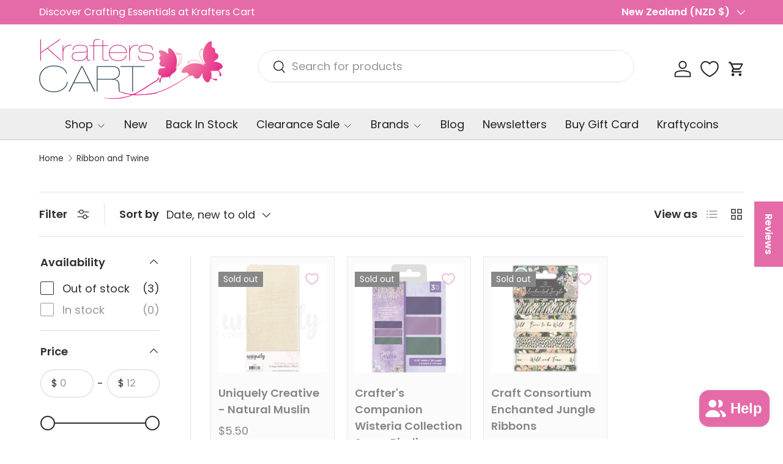

--- FILE ---
content_type: text/html; charset=utf-8
request_url: https://krafterscart.co.nz/collections/ribbon-and-twine
body_size: 78618
content:
<!doctype html>
<html class="no-js" lang="en" dir="ltr">
<head><meta charset="utf-8">
<meta name="viewport" content="width=device-width,initial-scale=1">
<title>Ribbon and Twine &ndash; Krafters Cart</title><link rel="canonical" href="https://krafterscart.co.nz/collections/ribbon-and-twine"><link rel="icon" href="//krafterscart.co.nz/cdn/shop/files/Krafter_Cart_Logo_2.jpg?crop=center&height=48&v=1709154325&width=48" type="image/jpg">
  <link rel="apple-touch-icon" href="//krafterscart.co.nz/cdn/shop/files/Krafter_Cart_Logo_2.jpg?crop=center&height=180&v=1709154325&width=180"><meta property="og:site_name" content="Krafters Cart">
<meta property="og:url" content="https://krafterscart.co.nz/collections/ribbon-and-twine">
<meta property="og:title" content="Ribbon and Twine">
<meta property="og:type" content="product.group">
<meta property="og:description" content="Discover a wide range of crafting essentials at Krafters Cart. From stamps and die-cutting tools to adhesives and ink, we have everything you need for your crafting projects. Based in New Zealand, shop now for top-quality supplies!"><meta name="twitter:card" content="summary_large_image">
<meta name="twitter:title" content="Ribbon and Twine">
<meta name="twitter:description" content="Discover a wide range of crafting essentials at Krafters Cart. From stamps and die-cutting tools to adhesives and ink, we have everything you need for your crafting projects. Based in New Zealand, shop now for top-quality supplies!">
<link rel="preload" href="//krafterscart.co.nz/cdn/shop/t/20/assets/main.css?v=6124622802155735521766517319" as="style"><style data-shopify>
@font-face {
  font-family: Poppins;
  font-weight: 400;
  font-style: normal;
  font-display: swap;
  src: url("//krafterscart.co.nz/cdn/fonts/poppins/poppins_n4.0ba78fa5af9b0e1a374041b3ceaadf0a43b41362.woff2") format("woff2"),
       url("//krafterscart.co.nz/cdn/fonts/poppins/poppins_n4.214741a72ff2596839fc9760ee7a770386cf16ca.woff") format("woff");
}
@font-face {
  font-family: Poppins;
  font-weight: 500;
  font-style: normal;
  font-display: swap;
  src: url("//krafterscart.co.nz/cdn/fonts/poppins/poppins_n5.ad5b4b72b59a00358afc706450c864c3c8323842.woff2") format("woff2"),
       url("//krafterscart.co.nz/cdn/fonts/poppins/poppins_n5.33757fdf985af2d24b32fcd84c9a09224d4b2c39.woff") format("woff");
}
@font-face {
  font-family: Poppins;
  font-weight: 400;
  font-style: italic;
  font-display: swap;
  src: url("//krafterscart.co.nz/cdn/fonts/poppins/poppins_i4.846ad1e22474f856bd6b81ba4585a60799a9f5d2.woff2") format("woff2"),
       url("//krafterscart.co.nz/cdn/fonts/poppins/poppins_i4.56b43284e8b52fc64c1fd271f289a39e8477e9ec.woff") format("woff");
}
@font-face {
  font-family: Poppins;
  font-weight: 500;
  font-style: italic;
  font-display: swap;
  src: url("//krafterscart.co.nz/cdn/fonts/poppins/poppins_i5.6acfce842c096080e34792078ef3cb7c3aad24d4.woff2") format("woff2"),
       url("//krafterscart.co.nz/cdn/fonts/poppins/poppins_i5.a49113e4fe0ad7fd7716bd237f1602cbec299b3c.woff") format("woff");
}
@font-face {
  font-family: Poppins;
  font-weight: 600;
  font-style: normal;
  font-display: swap;
  src: url("//krafterscart.co.nz/cdn/fonts/poppins/poppins_n6.aa29d4918bc243723d56b59572e18228ed0786f6.woff2") format("woff2"),
       url("//krafterscart.co.nz/cdn/fonts/poppins/poppins_n6.5f815d845fe073750885d5b7e619ee00e8111208.woff") format("woff");
}
@font-face {
  font-family: Poppins;
  font-weight: 400;
  font-style: normal;
  font-display: swap;
  src: url("//krafterscart.co.nz/cdn/fonts/poppins/poppins_n4.0ba78fa5af9b0e1a374041b3ceaadf0a43b41362.woff2") format("woff2"),
       url("//krafterscart.co.nz/cdn/fonts/poppins/poppins_n4.214741a72ff2596839fc9760ee7a770386cf16ca.woff") format("woff");
}
:root {
      --bg-color: 255 255 255 / 1.0;
      --bg-color-og: 255 255 255 / 1.0;
      --heading-color: 51 51 51;
      --text-color: 48 48 48;
      --text-color-og: 48 48 48;
      --scrollbar-color: 48 48 48;
      --link-color: 229 107 168;
      --link-color-og: 229 107 168;
      --star-color: 247 195 70;
      --sale-price-color: 210 0 20;--swatch-border-color-default: 214 214 214;
        --swatch-border-color-active: 152 152 152;
        --swatch-card-size: 24px;
        --swatch-variant-picker-size: 64px;--color-scheme-1-bg: 238 238 238 / 1.0;
      --color-scheme-1-grad: ;
      --color-scheme-1-heading: 51 51 51;
      --color-scheme-1-text: 51 51 51;
      --color-scheme-1-btn-bg: 229 107 168;
      --color-scheme-1-btn-text: 255 255 255;
      --color-scheme-1-btn-bg-hover: 235 142 189;--color-scheme-2-bg: 255 88 13 / 1.0;
      --color-scheme-2-grad: ;
      --color-scheme-2-heading: 255 255 255;
      --color-scheme-2-text: 255 255 255;
      --color-scheme-2-btn-bg: 41 47 54;
      --color-scheme-2-btn-text: 255 255 255;
      --color-scheme-2-btn-bg-hover: 80 86 92;--color-scheme-3-bg: 229 107 168 / 1.0;
      --color-scheme-3-grad: ;
      --color-scheme-3-heading: 255 255 255;
      --color-scheme-3-text: 255 255 255;
      --color-scheme-3-btn-bg: 51 51 51;
      --color-scheme-3-btn-text: 255 255 255;
      --color-scheme-3-btn-bg-hover: 90 90 90;

      --drawer-bg-color: 255 255 255 / 1.0;
      --drawer-text-color: 48 48 48;

      --panel-bg-color: 246 247 247 / 1.0;
      --panel-heading-color: 51 51 51;
      --panel-text-color: 85 85 85;

      --in-stock-text-color: 44 126 63;
      --low-stock-text-color: 210 134 26;
      --very-low-stock-text-color: 180 12 28;
      --no-stock-text-color: 119 119 119;
      --no-stock-backordered-text-color: 119 119 119;

      --error-bg-color: 252 237 238;
      --error-text-color: 180 12 28;
      --success-bg-color: 232 246 234;
      --success-text-color: 44 126 63;
      --info-bg-color: 228 237 250;
      --info-text-color: 26 102 210;

      --heading-font-family: Poppins, sans-serif;
      --heading-font-style: normal;
      --heading-font-weight: 600;
      --heading-scale-start: 2;
      --heading-letter-spacing: 0.0em;

      --navigation-font-family: Poppins, sans-serif;
      --navigation-font-style: normal;
      --navigation-font-weight: 400;
      --navigation-letter-spacing: 0.0em;--heading-text-transform: none;
--subheading-text-transform: none;
      --body-font-family: Poppins, sans-serif;
      --body-font-style: normal;
      --body-font-weight: 400;
      --body-font-size: 18;
      --body-font-size-px: 18px;
      --body-letter-spacing: 0.0em;

      --section-gap: 32;
      --heading-gap: calc(8 * var(--space-unit));--heading-gap: calc(6 * var(--space-unit));--grid-column-gap: 20px;
      --product-card-gap: 20px;--btn-bg-color: 229 107 168;
      --btn-bg-hover-color: 235 142 189;
      --btn-text-color: 255 255 255;
      --btn-bg-color-og: 229 107 168;
      --btn-text-color-og: 255 255 255;
      --btn-alt-bg-color: 255 255 255;
      --btn-alt-bg-alpha: 1.0;
      --btn-alt-text-color: 229 107 168;
      --btn-border-width: 1px;
      --btn-padding-y: 12px;
      --btn-text-size: 0.92em;

      
      --btn-border-radius: 27px;
      

      --btn-lg-border-radius: 50%;
      --btn-icon-border-radius: 50%;
      --input-with-btn-inner-radius: var(--btn-border-radius);

      --input-bg-color: 255 255 255 / 1.0;
      --input-text-color: 48 48 48;
      --input-border-width: 1px;
      --input-border-radius: 26px;
      --textarea-border-radius: 12px;
      --input-border-radius: 27px;
      --input-lg-border-radius: 33px;
      --input-bg-color-diff-3: #f7f7f7;
      --input-bg-color-diff-6: #f0f0f0;

      --modal-border-radius: 6px;
      --modal-overlay-color: 0 0 0;
      --modal-overlay-opacity: 0.4;
      --drawer-border-radius: 6px;
      --overlay-border-radius: 6px;--custom-label-bg-color: 44 126 63;
      --custom-label-text-color: 255 255 255;--sale-label-bg-color: 213 47 90;
      --sale-label-text-color: 255 255 255;--sold-out-label-bg-color: 85 85 85;
      --sold-out-label-text-color: 255 255 255;--new-label-bg-color: 112 163 103;
      --new-label-text-color: 255 255 255;--preorder-label-bg-color: 247 195 70;
      --preorder-label-text-color: 51 51 51;

      --page-width: 1320px;
      --gutter-sm: 20px;
      --gutter-md: 48px;
      --gutter-lg: 64px;

      --payment-terms-bg-color: #ffffff;

      --coll-card-bg-color: #F9F9F9;
      --coll-card-border-color: #E1E1E1;

      --card-bg-color: 249 249 249;
      --card-text-color: 85 85 85;
      --card-border-color: #E1E1E1;

      --reading-width: 48em;
        --cart-savings-color: 255 0 0
      
    }@media (max-width: 769px) {
      :root {
        --reading-width: 36em;
      }
    }
  </style><link rel="stylesheet" href="//krafterscart.co.nz/cdn/shop/t/20/assets/main.css?v=6124622802155735521766517319">
  <script src="//krafterscart.co.nz/cdn/shop/t/20/assets/main.js?v=143274360285165072801766517319" defer="defer"></script><link rel="preload" href="//krafterscart.co.nz/cdn/fonts/poppins/poppins_n4.0ba78fa5af9b0e1a374041b3ceaadf0a43b41362.woff2" as="font" type="font/woff2" crossorigin fetchpriority="high"><link rel="preload" href="//krafterscart.co.nz/cdn/fonts/poppins/poppins_n6.aa29d4918bc243723d56b59572e18228ed0786f6.woff2" as="font" type="font/woff2" crossorigin fetchpriority="high"><script>window.performance && window.performance.mark && window.performance.mark('shopify.content_for_header.start');</script><meta name="facebook-domain-verification" content="1s2srqs43pvjalxucjrdhfaysw8fgb">
<meta id="shopify-digital-wallet" name="shopify-digital-wallet" content="/86251667771/digital_wallets/dialog">
<meta name="shopify-checkout-api-token" content="610f67c75e2b92d4baf1a887f5e422dc">
<meta id="in-context-paypal-metadata" data-shop-id="86251667771" data-venmo-supported="false" data-environment="production" data-locale="en_US" data-paypal-v4="true" data-currency="NZD">
<link rel="alternate" type="application/atom+xml" title="Feed" href="/collections/ribbon-and-twine.atom" />
<link rel="alternate" type="application/json+oembed" href="https://krafterscart.co.nz/collections/ribbon-and-twine.oembed">
<script async="async" src="/checkouts/internal/preloads.js?locale=en-NZ"></script>
<script id="apple-pay-shop-capabilities" type="application/json">{"shopId":86251667771,"countryCode":"NZ","currencyCode":"NZD","merchantCapabilities":["supports3DS"],"merchantId":"gid:\/\/shopify\/Shop\/86251667771","merchantName":"Krafters Cart","requiredBillingContactFields":["postalAddress","email","phone"],"requiredShippingContactFields":["postalAddress","email","phone"],"shippingType":"shipping","supportedNetworks":["visa","masterCard"],"total":{"type":"pending","label":"Krafters Cart","amount":"1.00"},"shopifyPaymentsEnabled":true,"supportsSubscriptions":true}</script>
<script id="shopify-features" type="application/json">{"accessToken":"610f67c75e2b92d4baf1a887f5e422dc","betas":["rich-media-storefront-analytics"],"domain":"krafterscart.co.nz","predictiveSearch":true,"shopId":86251667771,"locale":"en"}</script>
<script>var Shopify = Shopify || {};
Shopify.shop = "efc517-eb.myshopify.com";
Shopify.locale = "en";
Shopify.currency = {"active":"NZD","rate":"1.0"};
Shopify.country = "NZ";
Shopify.theme = {"name":"Updated copy of Updated copy of Canopy 7.0.0","id":180678459707,"schema_name":"Canopy","schema_version":"7.1.0","theme_store_id":732,"role":"main"};
Shopify.theme.handle = "null";
Shopify.theme.style = {"id":null,"handle":null};
Shopify.cdnHost = "krafterscart.co.nz/cdn";
Shopify.routes = Shopify.routes || {};
Shopify.routes.root = "/";</script>
<script type="module">!function(o){(o.Shopify=o.Shopify||{}).modules=!0}(window);</script>
<script>!function(o){function n(){var o=[];function n(){o.push(Array.prototype.slice.apply(arguments))}return n.q=o,n}var t=o.Shopify=o.Shopify||{};t.loadFeatures=n(),t.autoloadFeatures=n()}(window);</script>
<script id="shop-js-analytics" type="application/json">{"pageType":"collection"}</script>
<script defer="defer" async type="module" src="//krafterscart.co.nz/cdn/shopifycloud/shop-js/modules/v2/client.init-shop-cart-sync_BT-GjEfc.en.esm.js"></script>
<script defer="defer" async type="module" src="//krafterscart.co.nz/cdn/shopifycloud/shop-js/modules/v2/chunk.common_D58fp_Oc.esm.js"></script>
<script defer="defer" async type="module" src="//krafterscart.co.nz/cdn/shopifycloud/shop-js/modules/v2/chunk.modal_xMitdFEc.esm.js"></script>
<script type="module">
  await import("//krafterscart.co.nz/cdn/shopifycloud/shop-js/modules/v2/client.init-shop-cart-sync_BT-GjEfc.en.esm.js");
await import("//krafterscart.co.nz/cdn/shopifycloud/shop-js/modules/v2/chunk.common_D58fp_Oc.esm.js");
await import("//krafterscart.co.nz/cdn/shopifycloud/shop-js/modules/v2/chunk.modal_xMitdFEc.esm.js");

  window.Shopify.SignInWithShop?.initShopCartSync?.({"fedCMEnabled":true,"windoidEnabled":true});

</script>
<script>(function() {
  var isLoaded = false;
  function asyncLoad() {
    if (isLoaded) return;
    isLoaded = true;
    var urls = ["https:\/\/trust.conversionbear.com\/script?app=trust_badge\u0026shop=efc517-eb.myshopify.com","https:\/\/static.loloyal.com\/boom-cend\/entry-js\/boom-cend.js?shop=efc517-eb.myshopify.com"];
    for (var i = 0; i < urls.length; i++) {
      var s = document.createElement('script');
      s.type = 'text/javascript';
      s.async = true;
      s.src = urls[i];
      var x = document.getElementsByTagName('script')[0];
      x.parentNode.insertBefore(s, x);
    }
  };
  if(window.attachEvent) {
    window.attachEvent('onload', asyncLoad);
  } else {
    window.addEventListener('load', asyncLoad, false);
  }
})();</script>
<script id="__st">var __st={"a":86251667771,"offset":46800,"reqid":"ea27d806-d91b-4c8a-a1a9-09a2f9d940bc-1769490854","pageurl":"krafterscart.co.nz\/collections\/ribbon-and-twine","u":"b776844bb2a0","p":"collection","rtyp":"collection","rid":470678798651};</script>
<script>window.ShopifyPaypalV4VisibilityTracking = true;</script>
<script id="captcha-bootstrap">!function(){'use strict';const t='contact',e='account',n='new_comment',o=[[t,t],['blogs',n],['comments',n],[t,'customer']],c=[[e,'customer_login'],[e,'guest_login'],[e,'recover_customer_password'],[e,'create_customer']],r=t=>t.map((([t,e])=>`form[action*='/${t}']:not([data-nocaptcha='true']) input[name='form_type'][value='${e}']`)).join(','),a=t=>()=>t?[...document.querySelectorAll(t)].map((t=>t.form)):[];function s(){const t=[...o],e=r(t);return a(e)}const i='password',u='form_key',d=['recaptcha-v3-token','g-recaptcha-response','h-captcha-response',i],f=()=>{try{return window.sessionStorage}catch{return}},m='__shopify_v',_=t=>t.elements[u];function p(t,e,n=!1){try{const o=window.sessionStorage,c=JSON.parse(o.getItem(e)),{data:r}=function(t){const{data:e,action:n}=t;return t[m]||n?{data:e,action:n}:{data:t,action:n}}(c);for(const[e,n]of Object.entries(r))t.elements[e]&&(t.elements[e].value=n);n&&o.removeItem(e)}catch(o){console.error('form repopulation failed',{error:o})}}const l='form_type',E='cptcha';function T(t){t.dataset[E]=!0}const w=window,h=w.document,L='Shopify',v='ce_forms',y='captcha';let A=!1;((t,e)=>{const n=(g='f06e6c50-85a8-45c8-87d0-21a2b65856fe',I='https://cdn.shopify.com/shopifycloud/storefront-forms-hcaptcha/ce_storefront_forms_captcha_hcaptcha.v1.5.2.iife.js',D={infoText:'Protected by hCaptcha',privacyText:'Privacy',termsText:'Terms'},(t,e,n)=>{const o=w[L][v],c=o.bindForm;if(c)return c(t,g,e,D).then(n);var r;o.q.push([[t,g,e,D],n]),r=I,A||(h.body.append(Object.assign(h.createElement('script'),{id:'captcha-provider',async:!0,src:r})),A=!0)});var g,I,D;w[L]=w[L]||{},w[L][v]=w[L][v]||{},w[L][v].q=[],w[L][y]=w[L][y]||{},w[L][y].protect=function(t,e){n(t,void 0,e),T(t)},Object.freeze(w[L][y]),function(t,e,n,w,h,L){const[v,y,A,g]=function(t,e,n){const i=e?o:[],u=t?c:[],d=[...i,...u],f=r(d),m=r(i),_=r(d.filter((([t,e])=>n.includes(e))));return[a(f),a(m),a(_),s()]}(w,h,L),I=t=>{const e=t.target;return e instanceof HTMLFormElement?e:e&&e.form},D=t=>v().includes(t);t.addEventListener('submit',(t=>{const e=I(t);if(!e)return;const n=D(e)&&!e.dataset.hcaptchaBound&&!e.dataset.recaptchaBound,o=_(e),c=g().includes(e)&&(!o||!o.value);(n||c)&&t.preventDefault(),c&&!n&&(function(t){try{if(!f())return;!function(t){const e=f();if(!e)return;const n=_(t);if(!n)return;const o=n.value;o&&e.removeItem(o)}(t);const e=Array.from(Array(32),(()=>Math.random().toString(36)[2])).join('');!function(t,e){_(t)||t.append(Object.assign(document.createElement('input'),{type:'hidden',name:u})),t.elements[u].value=e}(t,e),function(t,e){const n=f();if(!n)return;const o=[...t.querySelectorAll(`input[type='${i}']`)].map((({name:t})=>t)),c=[...d,...o],r={};for(const[a,s]of new FormData(t).entries())c.includes(a)||(r[a]=s);n.setItem(e,JSON.stringify({[m]:1,action:t.action,data:r}))}(t,e)}catch(e){console.error('failed to persist form',e)}}(e),e.submit())}));const S=(t,e)=>{t&&!t.dataset[E]&&(n(t,e.some((e=>e===t))),T(t))};for(const o of['focusin','change'])t.addEventListener(o,(t=>{const e=I(t);D(e)&&S(e,y())}));const B=e.get('form_key'),M=e.get(l),P=B&&M;t.addEventListener('DOMContentLoaded',(()=>{const t=y();if(P)for(const e of t)e.elements[l].value===M&&p(e,B);[...new Set([...A(),...v().filter((t=>'true'===t.dataset.shopifyCaptcha))])].forEach((e=>S(e,t)))}))}(h,new URLSearchParams(w.location.search),n,t,e,['guest_login'])})(!1,!0)}();</script>
<script integrity="sha256-4kQ18oKyAcykRKYeNunJcIwy7WH5gtpwJnB7kiuLZ1E=" data-source-attribution="shopify.loadfeatures" defer="defer" src="//krafterscart.co.nz/cdn/shopifycloud/storefront/assets/storefront/load_feature-a0a9edcb.js" crossorigin="anonymous"></script>
<script data-source-attribution="shopify.dynamic_checkout.dynamic.init">var Shopify=Shopify||{};Shopify.PaymentButton=Shopify.PaymentButton||{isStorefrontPortableWallets:!0,init:function(){window.Shopify.PaymentButton.init=function(){};var t=document.createElement("script");t.src="https://krafterscart.co.nz/cdn/shopifycloud/portable-wallets/latest/portable-wallets.en.js",t.type="module",document.head.appendChild(t)}};
</script>
<script data-source-attribution="shopify.dynamic_checkout.buyer_consent">
  function portableWalletsHideBuyerConsent(e){var t=document.getElementById("shopify-buyer-consent"),n=document.getElementById("shopify-subscription-policy-button");t&&n&&(t.classList.add("hidden"),t.setAttribute("aria-hidden","true"),n.removeEventListener("click",e))}function portableWalletsShowBuyerConsent(e){var t=document.getElementById("shopify-buyer-consent"),n=document.getElementById("shopify-subscription-policy-button");t&&n&&(t.classList.remove("hidden"),t.removeAttribute("aria-hidden"),n.addEventListener("click",e))}window.Shopify?.PaymentButton&&(window.Shopify.PaymentButton.hideBuyerConsent=portableWalletsHideBuyerConsent,window.Shopify.PaymentButton.showBuyerConsent=portableWalletsShowBuyerConsent);
</script>
<script data-source-attribution="shopify.dynamic_checkout.cart.bootstrap">document.addEventListener("DOMContentLoaded",(function(){function t(){return document.querySelector("shopify-accelerated-checkout-cart, shopify-accelerated-checkout")}if(t())Shopify.PaymentButton.init();else{new MutationObserver((function(e,n){t()&&(Shopify.PaymentButton.init(),n.disconnect())})).observe(document.body,{childList:!0,subtree:!0})}}));
</script>
<script id='scb4127' type='text/javascript' async='' src='https://krafterscart.co.nz/cdn/shopifycloud/privacy-banner/storefront-banner.js'></script><link id="shopify-accelerated-checkout-styles" rel="stylesheet" media="screen" href="https://krafterscart.co.nz/cdn/shopifycloud/portable-wallets/latest/accelerated-checkout-backwards-compat.css" crossorigin="anonymous">
<style id="shopify-accelerated-checkout-cart">
        #shopify-buyer-consent {
  margin-top: 1em;
  display: inline-block;
  width: 100%;
}

#shopify-buyer-consent.hidden {
  display: none;
}

#shopify-subscription-policy-button {
  background: none;
  border: none;
  padding: 0;
  text-decoration: underline;
  font-size: inherit;
  cursor: pointer;
}

#shopify-subscription-policy-button::before {
  box-shadow: none;
}

      </style>
<script id="sections-script" data-sections="header,footer" defer="defer" src="//krafterscart.co.nz/cdn/shop/t/20/compiled_assets/scripts.js?v=16341"></script>
<script>window.performance && window.performance.mark && window.performance.mark('shopify.content_for_header.end');</script>


  <script>document.documentElement.className = document.documentElement.className.replace('no-js', 'js');</script><!-- CC Custom Head Start --><!-- CC Custom Head End --><!-- BEGIN app block: shopify://apps/judge-me-reviews/blocks/judgeme_core/61ccd3b1-a9f2-4160-9fe9-4fec8413e5d8 --><!-- Start of Judge.me Core -->






<link rel="dns-prefetch" href="https://cdnwidget.judge.me">
<link rel="dns-prefetch" href="https://cdn.judge.me">
<link rel="dns-prefetch" href="https://cdn1.judge.me">
<link rel="dns-prefetch" href="https://api.judge.me">

<script data-cfasync='false' class='jdgm-settings-script'>window.jdgmSettings={"pagination":5,"disable_web_reviews":false,"badge_no_review_text":"No reviews","badge_n_reviews_text":"{{ n }} review/reviews","badge_star_color":"#E56BA8","hide_badge_preview_if_no_reviews":true,"badge_hide_text":false,"enforce_center_preview_badge":false,"widget_title":"Customer Reviews","widget_open_form_text":"Write a review","widget_close_form_text":"Cancel review","widget_refresh_page_text":"Refresh page","widget_summary_text":"Based on {{ number_of_reviews }} review/reviews","widget_no_review_text":"Be the first to write a review","widget_name_field_text":"Display name","widget_verified_name_field_text":"Verified Name (public)","widget_name_placeholder_text":"Display name","widget_required_field_error_text":"This field is required.","widget_email_field_text":"Email address","widget_verified_email_field_text":"Verified Email (private, can not be edited)","widget_email_placeholder_text":"Your email address","widget_email_field_error_text":"Please enter a valid email address.","widget_rating_field_text":"Rating","widget_review_title_field_text":"Review Title","widget_review_title_placeholder_text":"Give your review a title","widget_review_body_field_text":"Review content","widget_review_body_placeholder_text":"Start writing here...","widget_pictures_field_text":"Picture/Video (optional)","widget_submit_review_text":"Submit Review","widget_submit_verified_review_text":"Submit Verified Review","widget_submit_success_msg_with_auto_publish":"Thank you! Please refresh the page in a few moments to see your review. You can remove or edit your review by logging into \u003ca href='https://judge.me/login' target='_blank' rel='nofollow noopener'\u003eJudge.me\u003c/a\u003e","widget_submit_success_msg_no_auto_publish":"Thank you! Your review will be published as soon as it is approved by the shop admin. You can remove or edit your review by logging into \u003ca href='https://judge.me/login' target='_blank' rel='nofollow noopener'\u003eJudge.me\u003c/a\u003e","widget_show_default_reviews_out_of_total_text":"Showing {{ n_reviews_shown }} out of {{ n_reviews }} reviews.","widget_show_all_link_text":"Show all","widget_show_less_link_text":"Show less","widget_author_said_text":"{{ reviewer_name }} said:","widget_days_text":"{{ n }} days ago","widget_weeks_text":"{{ n }} week/weeks ago","widget_months_text":"{{ n }} month/months ago","widget_years_text":"{{ n }} year/years ago","widget_yesterday_text":"Yesterday","widget_today_text":"Today","widget_replied_text":"\u003e\u003e {{ shop_name }} replied:","widget_read_more_text":"Read more","widget_reviewer_name_as_initial":"","widget_rating_filter_color":"#fbcd0a","widget_rating_filter_see_all_text":"See all reviews","widget_sorting_most_recent_text":"Most Recent","widget_sorting_highest_rating_text":"Highest Rating","widget_sorting_lowest_rating_text":"Lowest Rating","widget_sorting_with_pictures_text":"Only Pictures","widget_sorting_most_helpful_text":"Most Helpful","widget_open_question_form_text":"Ask a question","widget_reviews_subtab_text":"Reviews","widget_questions_subtab_text":"Questions","widget_question_label_text":"Question","widget_answer_label_text":"Answer","widget_question_placeholder_text":"Write your question here","widget_submit_question_text":"Submit Question","widget_question_submit_success_text":"Thank you for your question! We will notify you once it gets answered.","widget_star_color":"#E56BA8","verified_badge_text":"Verified","verified_badge_bg_color":"","verified_badge_text_color":"","verified_badge_placement":"left-of-reviewer-name","widget_review_max_height":"","widget_hide_border":false,"widget_social_share":false,"widget_thumb":false,"widget_review_location_show":true,"widget_location_format":"country_only","all_reviews_include_out_of_store_products":true,"all_reviews_out_of_store_text":"(out of store)","all_reviews_pagination":100,"all_reviews_product_name_prefix_text":"about","enable_review_pictures":true,"enable_question_anwser":false,"widget_theme":"default","review_date_format":"dd/mm/yyyy","default_sort_method":"most-recent","widget_product_reviews_subtab_text":"Product Reviews","widget_shop_reviews_subtab_text":"Shop Reviews","widget_other_products_reviews_text":"Reviews for other products","widget_store_reviews_subtab_text":"Store reviews","widget_no_store_reviews_text":"This store hasn't received any reviews yet","widget_web_restriction_product_reviews_text":"This product hasn't received any reviews yet","widget_no_items_text":"No items found","widget_show_more_text":"Show more","widget_write_a_store_review_text":"Write a Store Review","widget_other_languages_heading":"Reviews in Other Languages","widget_translate_review_text":"Translate review to {{ language }}","widget_translating_review_text":"Translating...","widget_show_original_translation_text":"Show original ({{ language }})","widget_translate_review_failed_text":"Review couldn't be translated.","widget_translate_review_retry_text":"Retry","widget_translate_review_try_again_later_text":"Try again later","show_product_url_for_grouped_product":false,"widget_sorting_pictures_first_text":"Pictures First","show_pictures_on_all_rev_page_mobile":false,"show_pictures_on_all_rev_page_desktop":false,"floating_tab_hide_mobile_install_preference":false,"floating_tab_button_name":"Reviews","floating_tab_title":"Let customers speak for us","floating_tab_button_color":"#FFFFFF","floating_tab_button_background_color":"#E56BA8","floating_tab_url":"","floating_tab_url_enabled":false,"floating_tab_tab_style":"text","all_reviews_text_badge_text":"Customers rate us {{ shop.metafields.judgeme.all_reviews_rating | round: 1 }}/5 based on {{ shop.metafields.judgeme.all_reviews_count }} reviews.","all_reviews_text_badge_text_branded_style":"{{ shop.metafields.judgeme.all_reviews_rating | round: 1 }} out of 5 stars based on {{ shop.metafields.judgeme.all_reviews_count }} reviews","is_all_reviews_text_badge_a_link":false,"show_stars_for_all_reviews_text_badge":false,"all_reviews_text_badge_url":"","all_reviews_text_style":"branded","all_reviews_text_color_style":"judgeme_brand_color","all_reviews_text_color":"#108474","all_reviews_text_show_jm_brand":true,"featured_carousel_show_header":true,"featured_carousel_title":"Let customers speak for us","testimonials_carousel_title":"Customers are saying","videos_carousel_title":"Real customer stories","cards_carousel_title":"Customers are saying","featured_carousel_count_text":"from {{ n }} reviews","featured_carousel_add_link_to_all_reviews_page":false,"featured_carousel_url":"","featured_carousel_show_images":true,"featured_carousel_autoslide_interval":5,"featured_carousel_arrows_on_the_sides":true,"featured_carousel_height":250,"featured_carousel_width":80,"featured_carousel_image_size":0,"featured_carousel_image_height":250,"featured_carousel_arrow_color":"#eeeeee","verified_count_badge_style":"branded","verified_count_badge_orientation":"horizontal","verified_count_badge_color_style":"judgeme_brand_color","verified_count_badge_color":"#108474","is_verified_count_badge_a_link":false,"verified_count_badge_url":"","verified_count_badge_show_jm_brand":true,"widget_rating_preset_default":5,"widget_first_sub_tab":"shop-reviews","widget_show_histogram":true,"widget_histogram_use_custom_color":false,"widget_pagination_use_custom_color":false,"widget_star_use_custom_color":true,"widget_verified_badge_use_custom_color":false,"widget_write_review_use_custom_color":false,"picture_reminder_submit_button":"Upload Pictures","enable_review_videos":false,"mute_video_by_default":false,"widget_sorting_videos_first_text":"Videos First","widget_review_pending_text":"Pending","featured_carousel_items_for_large_screen":3,"social_share_options_order":"Facebook,Twitter","remove_microdata_snippet":true,"disable_json_ld":false,"enable_json_ld_products":false,"preview_badge_show_question_text":false,"preview_badge_no_question_text":"No questions","preview_badge_n_question_text":"{{ number_of_questions }} question/questions","qa_badge_show_icon":false,"qa_badge_position":"same-row","remove_judgeme_branding":true,"widget_add_search_bar":false,"widget_search_bar_placeholder":"Search","widget_sorting_verified_only_text":"Verified only","featured_carousel_theme":"card","featured_carousel_show_rating":true,"featured_carousel_show_title":true,"featured_carousel_show_body":true,"featured_carousel_show_date":false,"featured_carousel_show_reviewer":true,"featured_carousel_show_product":false,"featured_carousel_header_background_color":"#108474","featured_carousel_header_text_color":"#ffffff","featured_carousel_name_product_separator":"reviewed","featured_carousel_full_star_background":"#108474","featured_carousel_empty_star_background":"#dadada","featured_carousel_vertical_theme_background":"#f9fafb","featured_carousel_verified_badge_enable":true,"featured_carousel_verified_badge_color":"#108474","featured_carousel_border_style":"round","featured_carousel_review_line_length_limit":3,"featured_carousel_more_reviews_button_text":"Read more reviews","featured_carousel_view_product_button_text":"View product","all_reviews_page_load_reviews_on":"scroll","all_reviews_page_load_more_text":"Load More Reviews","disable_fb_tab_reviews":false,"enable_ajax_cdn_cache":false,"widget_advanced_speed_features":5,"widget_public_name_text":"displayed publicly like","default_reviewer_name":"John Smith","default_reviewer_name_has_non_latin":true,"widget_reviewer_anonymous":"Anonymous","medals_widget_title":"Judge.me Review Medals","medals_widget_background_color":"#f9fafb","medals_widget_position":"footer_all_pages","medals_widget_border_color":"#f9fafb","medals_widget_verified_text_position":"left","medals_widget_use_monochromatic_version":false,"medals_widget_elements_color":"#108474","show_reviewer_avatar":false,"widget_invalid_yt_video_url_error_text":"Not a YouTube video URL","widget_max_length_field_error_text":"Please enter no more than {0} characters.","widget_show_country_flag":true,"widget_show_collected_via_shop_app":true,"widget_verified_by_shop_badge_style":"light","widget_verified_by_shop_text":"Verified by Shop","widget_show_photo_gallery":false,"widget_load_with_code_splitting":true,"widget_ugc_install_preference":false,"widget_ugc_title":"Made by us, Shared by you","widget_ugc_subtitle":"Tag us to see your picture featured in our page","widget_ugc_arrows_color":"#ffffff","widget_ugc_primary_button_text":"Buy Now","widget_ugc_primary_button_background_color":"#108474","widget_ugc_primary_button_text_color":"#ffffff","widget_ugc_primary_button_border_width":"0","widget_ugc_primary_button_border_style":"none","widget_ugc_primary_button_border_color":"#108474","widget_ugc_primary_button_border_radius":"25","widget_ugc_secondary_button_text":"Load More","widget_ugc_secondary_button_background_color":"#ffffff","widget_ugc_secondary_button_text_color":"#108474","widget_ugc_secondary_button_border_width":"2","widget_ugc_secondary_button_border_style":"solid","widget_ugc_secondary_button_border_color":"#108474","widget_ugc_secondary_button_border_radius":"25","widget_ugc_reviews_button_text":"View Reviews","widget_ugc_reviews_button_background_color":"#ffffff","widget_ugc_reviews_button_text_color":"#108474","widget_ugc_reviews_button_border_width":"2","widget_ugc_reviews_button_border_style":"solid","widget_ugc_reviews_button_border_color":"#108474","widget_ugc_reviews_button_border_radius":"25","widget_ugc_reviews_button_link_to":"judgeme-reviews-page","widget_ugc_show_post_date":true,"widget_ugc_max_width":"800","widget_rating_metafield_value_type":true,"widget_primary_color":"#000000","widget_enable_secondary_color":true,"widget_secondary_color":"#FFFFFF","widget_summary_average_rating_text":"{{ average_rating }} out of 5","widget_media_grid_title":"Customer photos \u0026 videos","widget_media_grid_see_more_text":"See more","widget_round_style":false,"widget_show_product_medals":false,"widget_verified_by_judgeme_text":"Verified by Judge.me","widget_show_store_medals":false,"widget_verified_by_judgeme_text_in_store_medals":"Verified by Judge.me","widget_media_field_exceed_quantity_message":"Sorry, we can only accept {{ max_media }} for one review.","widget_media_field_exceed_limit_message":"{{ file_name }} is too large, please select a {{ media_type }} less than {{ size_limit }}MB.","widget_review_submitted_text":"Review Submitted!","widget_question_submitted_text":"Question Submitted!","widget_close_form_text_question":"Cancel","widget_write_your_answer_here_text":"Write your answer here","widget_enabled_branded_link":true,"widget_show_collected_by_judgeme":false,"widget_reviewer_name_color":"","widget_write_review_text_color":"","widget_write_review_bg_color":"#E56BA8","widget_collected_by_judgeme_text":"collected by Judge.me","widget_pagination_type":"standard","widget_load_more_text":"Load More","widget_load_more_color":"#108474","widget_full_review_text":"Full Review","widget_read_more_reviews_text":"Read More Reviews","widget_read_questions_text":"Read Questions","widget_questions_and_answers_text":"Questions \u0026 Answers","widget_verified_by_text":"Verified by","widget_verified_text":"Verified","widget_number_of_reviews_text":"{{ number_of_reviews }} reviews","widget_back_button_text":"Back","widget_next_button_text":"Next","widget_custom_forms_filter_button":"Filters","custom_forms_style":"horizontal","widget_show_review_information":false,"how_reviews_are_collected":"How reviews are collected?","widget_show_review_keywords":false,"widget_gdpr_statement":"How we use your data: We'll only contact you about the review you left, and only if necessary. By submitting your review, you agree to Judge.me's \u003ca href='https://judge.me/terms' target='_blank' rel='nofollow noopener'\u003eterms\u003c/a\u003e, \u003ca href='https://judge.me/privacy' target='_blank' rel='nofollow noopener'\u003eprivacy\u003c/a\u003e and \u003ca href='https://judge.me/content-policy' target='_blank' rel='nofollow noopener'\u003econtent\u003c/a\u003e policies.","widget_multilingual_sorting_enabled":false,"widget_translate_review_content_enabled":false,"widget_translate_review_content_method":"manual","popup_widget_review_selection":"automatically_with_pictures","popup_widget_round_border_style":true,"popup_widget_show_title":true,"popup_widget_show_body":true,"popup_widget_show_reviewer":false,"popup_widget_show_product":true,"popup_widget_show_pictures":true,"popup_widget_use_review_picture":true,"popup_widget_show_on_home_page":true,"popup_widget_show_on_product_page":true,"popup_widget_show_on_collection_page":true,"popup_widget_show_on_cart_page":true,"popup_widget_position":"bottom_left","popup_widget_first_review_delay":5,"popup_widget_duration":5,"popup_widget_interval":5,"popup_widget_review_count":5,"popup_widget_hide_on_mobile":true,"review_snippet_widget_round_border_style":true,"review_snippet_widget_card_color":"#FFFFFF","review_snippet_widget_slider_arrows_background_color":"#FFFFFF","review_snippet_widget_slider_arrows_color":"#000000","review_snippet_widget_star_color":"#108474","show_product_variant":false,"all_reviews_product_variant_label_text":"Variant: ","widget_show_verified_branding":false,"widget_ai_summary_title":"Customers say","widget_ai_summary_disclaimer":"AI-powered review summary based on recent customer reviews","widget_show_ai_summary":false,"widget_show_ai_summary_bg":false,"widget_show_review_title_input":true,"redirect_reviewers_invited_via_email":"external_form","request_store_review_after_product_review":true,"request_review_other_products_in_order":false,"review_form_color_scheme":"default","review_form_corner_style":"square","review_form_star_color":{},"review_form_text_color":"#333333","review_form_background_color":"#ffffff","review_form_field_background_color":"#fafafa","review_form_button_color":{},"review_form_button_text_color":"#ffffff","review_form_modal_overlay_color":"#000000","review_content_screen_title_text":"How would you rate this product?","review_content_introduction_text":"We would love it if you would share a bit about your experience.","store_review_form_title_text":"How would you rate this store?","store_review_form_introduction_text":"We would love it if you would share a bit about your experience.","show_review_guidance_text":true,"one_star_review_guidance_text":"Poor","five_star_review_guidance_text":"Great","customer_information_screen_title_text":"About you","customer_information_introduction_text":"Please tell us more about you.","custom_questions_screen_title_text":"Your experience in more detail","custom_questions_introduction_text":"Here are a few questions to help us understand more about your experience.","review_submitted_screen_title_text":"Thanks for your review!","review_submitted_screen_thank_you_text":"We are processing it and it will appear on the store soon.","review_submitted_screen_email_verification_text":"Please confirm your email by clicking the link we just sent you. This helps us keep reviews authentic.","review_submitted_request_store_review_text":"Would you like to share your experience of shopping with us?","review_submitted_review_other_products_text":"Would you like to review these products?","store_review_screen_title_text":"Would you like to share your experience of shopping with us?","store_review_introduction_text":"We value your feedback and use it to improve. Please share any thoughts or suggestions you have.","reviewer_media_screen_title_picture_text":"Share a picture","reviewer_media_introduction_picture_text":"Upload a photo to support your review.","reviewer_media_screen_title_video_text":"Share a video","reviewer_media_introduction_video_text":"Upload a video to support your review.","reviewer_media_screen_title_picture_or_video_text":"Share a picture or video","reviewer_media_introduction_picture_or_video_text":"Upload a photo or video to support your review.","reviewer_media_youtube_url_text":"Paste your Youtube URL here","advanced_settings_next_step_button_text":"Next","advanced_settings_close_review_button_text":"Close","modal_write_review_flow":false,"write_review_flow_required_text":"Required","write_review_flow_privacy_message_text":"We respect your privacy.","write_review_flow_anonymous_text":"Post review as anonymous","write_review_flow_visibility_text":"This won't be visible to other customers.","write_review_flow_multiple_selection_help_text":"Select as many as you like","write_review_flow_single_selection_help_text":"Select one option","write_review_flow_required_field_error_text":"This field is required","write_review_flow_invalid_email_error_text":"Please enter a valid email address","write_review_flow_max_length_error_text":"Max. {{ max_length }} characters.","write_review_flow_media_upload_text":"\u003cb\u003eClick to upload\u003c/b\u003e or drag and drop","write_review_flow_gdpr_statement":"We'll only contact you about your review if necessary. By submitting your review, you agree to our \u003ca href='https://judge.me/terms' target='_blank' rel='nofollow noopener'\u003eterms and conditions\u003c/a\u003e and \u003ca href='https://judge.me/privacy' target='_blank' rel='nofollow noopener'\u003eprivacy policy\u003c/a\u003e.","rating_only_reviews_enabled":false,"show_negative_reviews_help_screen":false,"new_review_flow_help_screen_rating_threshold":3,"negative_review_resolution_screen_title_text":"Tell us more","negative_review_resolution_text":"Your experience matters to us. If there were issues with your purchase, we're here to help. Feel free to reach out to us, we'd love the opportunity to make things right.","negative_review_resolution_button_text":"Contact us","negative_review_resolution_proceed_with_review_text":"Leave a review","negative_review_resolution_subject":"Issue with purchase from {{ shop_name }}.{{ order_name }}","preview_badge_collection_page_install_status":false,"widget_review_custom_css":"","preview_badge_custom_css":"","preview_badge_stars_count":"5-stars","featured_carousel_custom_css":"","floating_tab_custom_css":"","all_reviews_widget_custom_css":"","medals_widget_custom_css":"","verified_badge_custom_css":"","all_reviews_text_custom_css":"","transparency_badges_collected_via_store_invite":false,"transparency_badges_from_another_provider":false,"transparency_badges_collected_from_store_visitor":false,"transparency_badges_collected_by_verified_review_provider":false,"transparency_badges_earned_reward":false,"transparency_badges_collected_via_store_invite_text":"Review collected via store invitation","transparency_badges_from_another_provider_text":"Review collected from another provider","transparency_badges_collected_from_store_visitor_text":"Review collected from a store visitor","transparency_badges_written_in_google_text":"Review written in Google","transparency_badges_written_in_etsy_text":"Review written in Etsy","transparency_badges_written_in_shop_app_text":"Review written in Shop App","transparency_badges_earned_reward_text":"Review earned a reward for future purchase","product_review_widget_per_page":10,"widget_store_review_label_text":"Review about the store","checkout_comment_extension_title_on_product_page":"Customer Comments","checkout_comment_extension_num_latest_comment_show":5,"checkout_comment_extension_format":"name_and_timestamp","checkout_comment_customer_name":"last_initial","checkout_comment_comment_notification":true,"preview_badge_collection_page_install_preference":false,"preview_badge_home_page_install_preference":false,"preview_badge_product_page_install_preference":false,"review_widget_install_preference":"","review_carousel_install_preference":false,"floating_reviews_tab_install_preference":"none","verified_reviews_count_badge_install_preference":false,"all_reviews_text_install_preference":false,"review_widget_best_location":false,"judgeme_medals_install_preference":false,"review_widget_revamp_enabled":false,"review_widget_qna_enabled":false,"review_widget_header_theme":"minimal","review_widget_widget_title_enabled":true,"review_widget_header_text_size":"medium","review_widget_header_text_weight":"regular","review_widget_average_rating_style":"compact","review_widget_bar_chart_enabled":true,"review_widget_bar_chart_type":"numbers","review_widget_bar_chart_style":"standard","review_widget_expanded_media_gallery_enabled":false,"review_widget_reviews_section_theme":"standard","review_widget_image_style":"thumbnails","review_widget_review_image_ratio":"square","review_widget_stars_size":"medium","review_widget_verified_badge":"standard_text","review_widget_review_title_text_size":"medium","review_widget_review_text_size":"medium","review_widget_review_text_length":"medium","review_widget_number_of_columns_desktop":3,"review_widget_carousel_transition_speed":5,"review_widget_custom_questions_answers_display":"always","review_widget_button_text_color":"#FFFFFF","review_widget_text_color":"#000000","review_widget_lighter_text_color":"#7B7B7B","review_widget_corner_styling":"soft","review_widget_review_word_singular":"review","review_widget_review_word_plural":"reviews","review_widget_voting_label":"Helpful?","review_widget_shop_reply_label":"Reply from {{ shop_name }}:","review_widget_filters_title":"Filters","qna_widget_question_word_singular":"Question","qna_widget_question_word_plural":"Questions","qna_widget_answer_reply_label":"Answer from {{ answerer_name }}:","qna_content_screen_title_text":"Ask a question about this product","qna_widget_question_required_field_error_text":"Please enter your question.","qna_widget_flow_gdpr_statement":"We'll only contact you about your question if necessary. By submitting your question, you agree to our \u003ca href='https://judge.me/terms' target='_blank' rel='nofollow noopener'\u003eterms and conditions\u003c/a\u003e and \u003ca href='https://judge.me/privacy' target='_blank' rel='nofollow noopener'\u003eprivacy policy\u003c/a\u003e.","qna_widget_question_submitted_text":"Thanks for your question!","qna_widget_close_form_text_question":"Close","qna_widget_question_submit_success_text":"We’ll notify you by email when your question is answered.","all_reviews_widget_v2025_enabled":false,"all_reviews_widget_v2025_header_theme":"default","all_reviews_widget_v2025_widget_title_enabled":true,"all_reviews_widget_v2025_header_text_size":"medium","all_reviews_widget_v2025_header_text_weight":"regular","all_reviews_widget_v2025_average_rating_style":"compact","all_reviews_widget_v2025_bar_chart_enabled":true,"all_reviews_widget_v2025_bar_chart_type":"numbers","all_reviews_widget_v2025_bar_chart_style":"standard","all_reviews_widget_v2025_expanded_media_gallery_enabled":false,"all_reviews_widget_v2025_show_store_medals":true,"all_reviews_widget_v2025_show_photo_gallery":true,"all_reviews_widget_v2025_show_review_keywords":false,"all_reviews_widget_v2025_show_ai_summary":false,"all_reviews_widget_v2025_show_ai_summary_bg":false,"all_reviews_widget_v2025_add_search_bar":false,"all_reviews_widget_v2025_default_sort_method":"most-recent","all_reviews_widget_v2025_reviews_per_page":10,"all_reviews_widget_v2025_reviews_section_theme":"default","all_reviews_widget_v2025_image_style":"thumbnails","all_reviews_widget_v2025_review_image_ratio":"square","all_reviews_widget_v2025_stars_size":"medium","all_reviews_widget_v2025_verified_badge":"bold_badge","all_reviews_widget_v2025_review_title_text_size":"medium","all_reviews_widget_v2025_review_text_size":"medium","all_reviews_widget_v2025_review_text_length":"medium","all_reviews_widget_v2025_number_of_columns_desktop":3,"all_reviews_widget_v2025_carousel_transition_speed":5,"all_reviews_widget_v2025_custom_questions_answers_display":"always","all_reviews_widget_v2025_show_product_variant":false,"all_reviews_widget_v2025_show_reviewer_avatar":true,"all_reviews_widget_v2025_reviewer_name_as_initial":"","all_reviews_widget_v2025_review_location_show":false,"all_reviews_widget_v2025_location_format":"","all_reviews_widget_v2025_show_country_flag":false,"all_reviews_widget_v2025_verified_by_shop_badge_style":"light","all_reviews_widget_v2025_social_share":false,"all_reviews_widget_v2025_social_share_options_order":"Facebook,Twitter,LinkedIn,Pinterest","all_reviews_widget_v2025_pagination_type":"standard","all_reviews_widget_v2025_button_text_color":"#FFFFFF","all_reviews_widget_v2025_text_color":"#000000","all_reviews_widget_v2025_lighter_text_color":"#7B7B7B","all_reviews_widget_v2025_corner_styling":"soft","all_reviews_widget_v2025_title":"Customer reviews","all_reviews_widget_v2025_ai_summary_title":"Customers say about this store","all_reviews_widget_v2025_no_review_text":"Be the first to write a review","platform":"shopify","branding_url":"https://app.judge.me/reviews/stores/krafterscart.co.nz","branding_text":"Powered by Judge.me","locale":"en","reply_name":"Krafters Cart","widget_version":"3.0","footer":true,"autopublish":false,"review_dates":true,"enable_custom_form":false,"shop_use_review_site":true,"shop_locale":"en","enable_multi_locales_translations":true,"show_review_title_input":true,"review_verification_email_status":"never","can_be_branded":false,"reply_name_text":"Krafters Cart"};</script> <style class='jdgm-settings-style'>.jdgm-xx{left:0}:root{--jdgm-primary-color: #000;--jdgm-secondary-color: #fff;--jdgm-star-color: #E56BA8;--jdgm-write-review-text-color: white;--jdgm-write-review-bg-color: #E56BA8;--jdgm-paginate-color: #000;--jdgm-border-radius: 0;--jdgm-reviewer-name-color: #000000}.jdgm-histogram__bar-content{background-color:#000}.jdgm-rev[data-verified-buyer=true] .jdgm-rev__icon.jdgm-rev__icon:after,.jdgm-rev__buyer-badge.jdgm-rev__buyer-badge{color:white;background-color:#000}.jdgm-review-widget--small .jdgm-gallery.jdgm-gallery .jdgm-gallery__thumbnail-link:nth-child(8) .jdgm-gallery__thumbnail-wrapper.jdgm-gallery__thumbnail-wrapper:before{content:"See more"}@media only screen and (min-width: 768px){.jdgm-gallery.jdgm-gallery .jdgm-gallery__thumbnail-link:nth-child(8) .jdgm-gallery__thumbnail-wrapper.jdgm-gallery__thumbnail-wrapper:before{content:"See more"}}.jdgm-preview-badge .jdgm-star.jdgm-star{color:#E56BA8}.jdgm-prev-badge[data-average-rating='0.00']{display:none !important}.jdgm-rev .jdgm-rev__icon{display:none !important}.jdgm-author-all-initials{display:none !important}.jdgm-author-last-initial{display:none !important}.jdgm-rev-widg__title{visibility:hidden}.jdgm-rev-widg__summary-text{visibility:hidden}.jdgm-prev-badge__text{visibility:hidden}.jdgm-rev__prod-link-prefix:before{content:'about'}.jdgm-rev__variant-label:before{content:'Variant: '}.jdgm-rev__out-of-store-text:before{content:'(out of store)'}@media only screen and (min-width: 768px){.jdgm-rev__pics .jdgm-rev_all-rev-page-picture-separator,.jdgm-rev__pics .jdgm-rev__product-picture{display:none}}@media only screen and (max-width: 768px){.jdgm-rev__pics .jdgm-rev_all-rev-page-picture-separator,.jdgm-rev__pics .jdgm-rev__product-picture{display:none}}.jdgm-preview-badge[data-template="product"]{display:none !important}.jdgm-preview-badge[data-template="collection"]{display:none !important}.jdgm-preview-badge[data-template="index"]{display:none !important}.jdgm-review-widget[data-from-snippet="true"]{display:none !important}.jdgm-verified-count-badget[data-from-snippet="true"]{display:none !important}.jdgm-carousel-wrapper[data-from-snippet="true"]{display:none !important}.jdgm-all-reviews-text[data-from-snippet="true"]{display:none !important}.jdgm-medals-section[data-from-snippet="true"]{display:none !important}.jdgm-ugc-media-wrapper[data-from-snippet="true"]{display:none !important}.jdgm-revs-tab-btn,.jdgm-revs-tab-btn:not([disabled]):hover,.jdgm-revs-tab-btn:focus{background-color:#E56BA8}.jdgm-revs-tab-btn,.jdgm-revs-tab-btn:not([disabled]):hover{color:#FFFFFF}.jdgm-rev__transparency-badge[data-badge-type="review_collected_via_store_invitation"]{display:none !important}.jdgm-rev__transparency-badge[data-badge-type="review_collected_from_another_provider"]{display:none !important}.jdgm-rev__transparency-badge[data-badge-type="review_collected_from_store_visitor"]{display:none !important}.jdgm-rev__transparency-badge[data-badge-type="review_written_in_etsy"]{display:none !important}.jdgm-rev__transparency-badge[data-badge-type="review_written_in_google_business"]{display:none !important}.jdgm-rev__transparency-badge[data-badge-type="review_written_in_shop_app"]{display:none !important}.jdgm-rev__transparency-badge[data-badge-type="review_earned_for_future_purchase"]{display:none !important}.jdgm-review-snippet-widget .jdgm-rev-snippet-widget__cards-container .jdgm-rev-snippet-card{border-radius:8px;background:#fff}.jdgm-review-snippet-widget .jdgm-rev-snippet-widget__cards-container .jdgm-rev-snippet-card__rev-rating .jdgm-star{color:#108474}.jdgm-review-snippet-widget .jdgm-rev-snippet-widget__prev-btn,.jdgm-review-snippet-widget .jdgm-rev-snippet-widget__next-btn{border-radius:50%;background:#fff}.jdgm-review-snippet-widget .jdgm-rev-snippet-widget__prev-btn>svg,.jdgm-review-snippet-widget .jdgm-rev-snippet-widget__next-btn>svg{fill:#000}.jdgm-full-rev-modal.rev-snippet-widget .jm-mfp-container .jm-mfp-content,.jdgm-full-rev-modal.rev-snippet-widget .jm-mfp-container .jdgm-full-rev__icon,.jdgm-full-rev-modal.rev-snippet-widget .jm-mfp-container .jdgm-full-rev__pic-img,.jdgm-full-rev-modal.rev-snippet-widget .jm-mfp-container .jdgm-full-rev__reply{border-radius:8px}.jdgm-full-rev-modal.rev-snippet-widget .jm-mfp-container .jdgm-full-rev[data-verified-buyer="true"] .jdgm-full-rev__icon::after{border-radius:8px}.jdgm-full-rev-modal.rev-snippet-widget .jm-mfp-container .jdgm-full-rev .jdgm-rev__buyer-badge{border-radius:calc( 8px / 2 )}.jdgm-full-rev-modal.rev-snippet-widget .jm-mfp-container .jdgm-full-rev .jdgm-full-rev__replier::before{content:'Krafters Cart'}.jdgm-full-rev-modal.rev-snippet-widget .jm-mfp-container .jdgm-full-rev .jdgm-full-rev__product-button{border-radius:calc( 8px * 6 )}
</style> <style class='jdgm-settings-style'></style>

  
  
  
  <style class='jdgm-miracle-styles'>
  @-webkit-keyframes jdgm-spin{0%{-webkit-transform:rotate(0deg);-ms-transform:rotate(0deg);transform:rotate(0deg)}100%{-webkit-transform:rotate(359deg);-ms-transform:rotate(359deg);transform:rotate(359deg)}}@keyframes jdgm-spin{0%{-webkit-transform:rotate(0deg);-ms-transform:rotate(0deg);transform:rotate(0deg)}100%{-webkit-transform:rotate(359deg);-ms-transform:rotate(359deg);transform:rotate(359deg)}}@font-face{font-family:'JudgemeStar';src:url("[data-uri]") format("woff");font-weight:normal;font-style:normal}.jdgm-star{font-family:'JudgemeStar';display:inline !important;text-decoration:none !important;padding:0 4px 0 0 !important;margin:0 !important;font-weight:bold;opacity:1;-webkit-font-smoothing:antialiased;-moz-osx-font-smoothing:grayscale}.jdgm-star:hover{opacity:1}.jdgm-star:last-of-type{padding:0 !important}.jdgm-star.jdgm--on:before{content:"\e000"}.jdgm-star.jdgm--off:before{content:"\e001"}.jdgm-star.jdgm--half:before{content:"\e002"}.jdgm-widget *{margin:0;line-height:1.4;-webkit-box-sizing:border-box;-moz-box-sizing:border-box;box-sizing:border-box;-webkit-overflow-scrolling:touch}.jdgm-hidden{display:none !important;visibility:hidden !important}.jdgm-temp-hidden{display:none}.jdgm-spinner{width:40px;height:40px;margin:auto;border-radius:50%;border-top:2px solid #eee;border-right:2px solid #eee;border-bottom:2px solid #eee;border-left:2px solid #ccc;-webkit-animation:jdgm-spin 0.8s infinite linear;animation:jdgm-spin 0.8s infinite linear}.jdgm-spinner:empty{display:block}.jdgm-prev-badge{display:block !important}

</style>


  
  
   


<script data-cfasync='false' class='jdgm-script'>
!function(e){window.jdgm=window.jdgm||{},jdgm.CDN_HOST="https://cdnwidget.judge.me/",jdgm.CDN_HOST_ALT="https://cdn2.judge.me/cdn/widget_frontend/",jdgm.API_HOST="https://api.judge.me/",jdgm.CDN_BASE_URL="https://cdn.shopify.com/extensions/019beb2a-7cf9-7238-9765-11a892117c03/judgeme-extensions-316/assets/",
jdgm.docReady=function(d){(e.attachEvent?"complete"===e.readyState:"loading"!==e.readyState)?
setTimeout(d,0):e.addEventListener("DOMContentLoaded",d)},jdgm.loadCSS=function(d,t,o,a){
!o&&jdgm.loadCSS.requestedUrls.indexOf(d)>=0||(jdgm.loadCSS.requestedUrls.push(d),
(a=e.createElement("link")).rel="stylesheet",a.class="jdgm-stylesheet",a.media="nope!",
a.href=d,a.onload=function(){this.media="all",t&&setTimeout(t)},e.body.appendChild(a))},
jdgm.loadCSS.requestedUrls=[],jdgm.loadJS=function(e,d){var t=new XMLHttpRequest;
t.onreadystatechange=function(){4===t.readyState&&(Function(t.response)(),d&&d(t.response))},
t.open("GET",e),t.onerror=function(){if(e.indexOf(jdgm.CDN_HOST)===0&&jdgm.CDN_HOST_ALT!==jdgm.CDN_HOST){var f=e.replace(jdgm.CDN_HOST,jdgm.CDN_HOST_ALT);jdgm.loadJS(f,d)}},t.send()},jdgm.docReady((function(){(window.jdgmLoadCSS||e.querySelectorAll(
".jdgm-widget, .jdgm-all-reviews-page").length>0)&&(jdgmSettings.widget_load_with_code_splitting?
parseFloat(jdgmSettings.widget_version)>=3?jdgm.loadCSS(jdgm.CDN_HOST+"widget_v3/base.css"):
jdgm.loadCSS(jdgm.CDN_HOST+"widget/base.css"):jdgm.loadCSS(jdgm.CDN_HOST+"shopify_v2.css"),
jdgm.loadJS(jdgm.CDN_HOST+"loa"+"der.js"))}))}(document);
</script>
<noscript><link rel="stylesheet" type="text/css" media="all" href="https://cdnwidget.judge.me/shopify_v2.css"></noscript>

<!-- BEGIN app snippet: theme_fix_tags --><script>
  (function() {
    var jdgmThemeFixes = {"176048046395":{"html":"","css":".jdgm-submit-rev{background-color: black !important;}","js":""}};
    if (!jdgmThemeFixes) return;
    var thisThemeFix = jdgmThemeFixes[Shopify.theme.id];
    if (!thisThemeFix) return;

    if (thisThemeFix.html) {
      document.addEventListener("DOMContentLoaded", function() {
        var htmlDiv = document.createElement('div');
        htmlDiv.classList.add('jdgm-theme-fix-html');
        htmlDiv.innerHTML = thisThemeFix.html;
        document.body.append(htmlDiv);
      });
    };

    if (thisThemeFix.css) {
      var styleTag = document.createElement('style');
      styleTag.classList.add('jdgm-theme-fix-style');
      styleTag.innerHTML = thisThemeFix.css;
      document.head.append(styleTag);
    };

    if (thisThemeFix.js) {
      var scriptTag = document.createElement('script');
      scriptTag.classList.add('jdgm-theme-fix-script');
      scriptTag.innerHTML = thisThemeFix.js;
      document.head.append(scriptTag);
    };
  })();
</script>
<!-- END app snippet -->
<!-- End of Judge.me Core -->



<!-- END app block --><!-- BEGIN app block: shopify://apps/klaviyo-email-marketing-sms/blocks/klaviyo-onsite-embed/2632fe16-c075-4321-a88b-50b567f42507 -->












  <script async src="https://static.klaviyo.com/onsite/js/VqbdXd/klaviyo.js?company_id=VqbdXd"></script>
  <script>!function(){if(!window.klaviyo){window._klOnsite=window._klOnsite||[];try{window.klaviyo=new Proxy({},{get:function(n,i){return"push"===i?function(){var n;(n=window._klOnsite).push.apply(n,arguments)}:function(){for(var n=arguments.length,o=new Array(n),w=0;w<n;w++)o[w]=arguments[w];var t="function"==typeof o[o.length-1]?o.pop():void 0,e=new Promise((function(n){window._klOnsite.push([i].concat(o,[function(i){t&&t(i),n(i)}]))}));return e}}})}catch(n){window.klaviyo=window.klaviyo||[],window.klaviyo.push=function(){var n;(n=window._klOnsite).push.apply(n,arguments)}}}}();</script>

  




  <script>
    window.klaviyoReviewsProductDesignMode = false
  </script>







<!-- END app block --><script src="https://cdn.shopify.com/extensions/019beb2a-7cf9-7238-9765-11a892117c03/judgeme-extensions-316/assets/loader.js" type="text/javascript" defer="defer"></script>
<script src="https://cdn.shopify.com/extensions/e8878072-2f6b-4e89-8082-94b04320908d/inbox-1254/assets/inbox-chat-loader.js" type="text/javascript" defer="defer"></script>
<script src="https://cdn.shopify.com/extensions/019b6ef7-92ec-7905-920f-c958adb4b1fd/upsell-koala-gift-337/assets/gifts-embed.js" type="text/javascript" defer="defer"></script>
<link href="https://monorail-edge.shopifysvc.com" rel="dns-prefetch">
<script>(function(){if ("sendBeacon" in navigator && "performance" in window) {try {var session_token_from_headers = performance.getEntriesByType('navigation')[0].serverTiming.find(x => x.name == '_s').description;} catch {var session_token_from_headers = undefined;}var session_cookie_matches = document.cookie.match(/_shopify_s=([^;]*)/);var session_token_from_cookie = session_cookie_matches && session_cookie_matches.length === 2 ? session_cookie_matches[1] : "";var session_token = session_token_from_headers || session_token_from_cookie || "";function handle_abandonment_event(e) {var entries = performance.getEntries().filter(function(entry) {return /monorail-edge.shopifysvc.com/.test(entry.name);});if (!window.abandonment_tracked && entries.length === 0) {window.abandonment_tracked = true;var currentMs = Date.now();var navigation_start = performance.timing.navigationStart;var payload = {shop_id: 86251667771,url: window.location.href,navigation_start,duration: currentMs - navigation_start,session_token,page_type: "collection"};window.navigator.sendBeacon("https://monorail-edge.shopifysvc.com/v1/produce", JSON.stringify({schema_id: "online_store_buyer_site_abandonment/1.1",payload: payload,metadata: {event_created_at_ms: currentMs,event_sent_at_ms: currentMs}}));}}window.addEventListener('pagehide', handle_abandonment_event);}}());</script>
<script id="web-pixels-manager-setup">(function e(e,d,r,n,o){if(void 0===o&&(o={}),!Boolean(null===(a=null===(i=window.Shopify)||void 0===i?void 0:i.analytics)||void 0===a?void 0:a.replayQueue)){var i,a;window.Shopify=window.Shopify||{};var t=window.Shopify;t.analytics=t.analytics||{};var s=t.analytics;s.replayQueue=[],s.publish=function(e,d,r){return s.replayQueue.push([e,d,r]),!0};try{self.performance.mark("wpm:start")}catch(e){}var l=function(){var e={modern:/Edge?\/(1{2}[4-9]|1[2-9]\d|[2-9]\d{2}|\d{4,})\.\d+(\.\d+|)|Firefox\/(1{2}[4-9]|1[2-9]\d|[2-9]\d{2}|\d{4,})\.\d+(\.\d+|)|Chrom(ium|e)\/(9{2}|\d{3,})\.\d+(\.\d+|)|(Maci|X1{2}).+ Version\/(15\.\d+|(1[6-9]|[2-9]\d|\d{3,})\.\d+)([,.]\d+|)( \(\w+\)|)( Mobile\/\w+|) Safari\/|Chrome.+OPR\/(9{2}|\d{3,})\.\d+\.\d+|(CPU[ +]OS|iPhone[ +]OS|CPU[ +]iPhone|CPU IPhone OS|CPU iPad OS)[ +]+(15[._]\d+|(1[6-9]|[2-9]\d|\d{3,})[._]\d+)([._]\d+|)|Android:?[ /-](13[3-9]|1[4-9]\d|[2-9]\d{2}|\d{4,})(\.\d+|)(\.\d+|)|Android.+Firefox\/(13[5-9]|1[4-9]\d|[2-9]\d{2}|\d{4,})\.\d+(\.\d+|)|Android.+Chrom(ium|e)\/(13[3-9]|1[4-9]\d|[2-9]\d{2}|\d{4,})\.\d+(\.\d+|)|SamsungBrowser\/([2-9]\d|\d{3,})\.\d+/,legacy:/Edge?\/(1[6-9]|[2-9]\d|\d{3,})\.\d+(\.\d+|)|Firefox\/(5[4-9]|[6-9]\d|\d{3,})\.\d+(\.\d+|)|Chrom(ium|e)\/(5[1-9]|[6-9]\d|\d{3,})\.\d+(\.\d+|)([\d.]+$|.*Safari\/(?![\d.]+ Edge\/[\d.]+$))|(Maci|X1{2}).+ Version\/(10\.\d+|(1[1-9]|[2-9]\d|\d{3,})\.\d+)([,.]\d+|)( \(\w+\)|)( Mobile\/\w+|) Safari\/|Chrome.+OPR\/(3[89]|[4-9]\d|\d{3,})\.\d+\.\d+|(CPU[ +]OS|iPhone[ +]OS|CPU[ +]iPhone|CPU IPhone OS|CPU iPad OS)[ +]+(10[._]\d+|(1[1-9]|[2-9]\d|\d{3,})[._]\d+)([._]\d+|)|Android:?[ /-](13[3-9]|1[4-9]\d|[2-9]\d{2}|\d{4,})(\.\d+|)(\.\d+|)|Mobile Safari.+OPR\/([89]\d|\d{3,})\.\d+\.\d+|Android.+Firefox\/(13[5-9]|1[4-9]\d|[2-9]\d{2}|\d{4,})\.\d+(\.\d+|)|Android.+Chrom(ium|e)\/(13[3-9]|1[4-9]\d|[2-9]\d{2}|\d{4,})\.\d+(\.\d+|)|Android.+(UC? ?Browser|UCWEB|U3)[ /]?(15\.([5-9]|\d{2,})|(1[6-9]|[2-9]\d|\d{3,})\.\d+)\.\d+|SamsungBrowser\/(5\.\d+|([6-9]|\d{2,})\.\d+)|Android.+MQ{2}Browser\/(14(\.(9|\d{2,})|)|(1[5-9]|[2-9]\d|\d{3,})(\.\d+|))(\.\d+|)|K[Aa][Ii]OS\/(3\.\d+|([4-9]|\d{2,})\.\d+)(\.\d+|)/},d=e.modern,r=e.legacy,n=navigator.userAgent;return n.match(d)?"modern":n.match(r)?"legacy":"unknown"}(),u="modern"===l?"modern":"legacy",c=(null!=n?n:{modern:"",legacy:""})[u],f=function(e){return[e.baseUrl,"/wpm","/b",e.hashVersion,"modern"===e.buildTarget?"m":"l",".js"].join("")}({baseUrl:d,hashVersion:r,buildTarget:u}),m=function(e){var d=e.version,r=e.bundleTarget,n=e.surface,o=e.pageUrl,i=e.monorailEndpoint;return{emit:function(e){var a=e.status,t=e.errorMsg,s=(new Date).getTime(),l=JSON.stringify({metadata:{event_sent_at_ms:s},events:[{schema_id:"web_pixels_manager_load/3.1",payload:{version:d,bundle_target:r,page_url:o,status:a,surface:n,error_msg:t},metadata:{event_created_at_ms:s}}]});if(!i)return console&&console.warn&&console.warn("[Web Pixels Manager] No Monorail endpoint provided, skipping logging."),!1;try{return self.navigator.sendBeacon.bind(self.navigator)(i,l)}catch(e){}var u=new XMLHttpRequest;try{return u.open("POST",i,!0),u.setRequestHeader("Content-Type","text/plain"),u.send(l),!0}catch(e){return console&&console.warn&&console.warn("[Web Pixels Manager] Got an unhandled error while logging to Monorail."),!1}}}}({version:r,bundleTarget:l,surface:e.surface,pageUrl:self.location.href,monorailEndpoint:e.monorailEndpoint});try{o.browserTarget=l,function(e){var d=e.src,r=e.async,n=void 0===r||r,o=e.onload,i=e.onerror,a=e.sri,t=e.scriptDataAttributes,s=void 0===t?{}:t,l=document.createElement("script"),u=document.querySelector("head"),c=document.querySelector("body");if(l.async=n,l.src=d,a&&(l.integrity=a,l.crossOrigin="anonymous"),s)for(var f in s)if(Object.prototype.hasOwnProperty.call(s,f))try{l.dataset[f]=s[f]}catch(e){}if(o&&l.addEventListener("load",o),i&&l.addEventListener("error",i),u)u.appendChild(l);else{if(!c)throw new Error("Did not find a head or body element to append the script");c.appendChild(l)}}({src:f,async:!0,onload:function(){if(!function(){var e,d;return Boolean(null===(d=null===(e=window.Shopify)||void 0===e?void 0:e.analytics)||void 0===d?void 0:d.initialized)}()){var d=window.webPixelsManager.init(e)||void 0;if(d){var r=window.Shopify.analytics;r.replayQueue.forEach((function(e){var r=e[0],n=e[1],o=e[2];d.publishCustomEvent(r,n,o)})),r.replayQueue=[],r.publish=d.publishCustomEvent,r.visitor=d.visitor,r.initialized=!0}}},onerror:function(){return m.emit({status:"failed",errorMsg:"".concat(f," has failed to load")})},sri:function(e){var d=/^sha384-[A-Za-z0-9+/=]+$/;return"string"==typeof e&&d.test(e)}(c)?c:"",scriptDataAttributes:o}),m.emit({status:"loading"})}catch(e){m.emit({status:"failed",errorMsg:(null==e?void 0:e.message)||"Unknown error"})}}})({shopId: 86251667771,storefrontBaseUrl: "https://krafterscart.co.nz",extensionsBaseUrl: "https://extensions.shopifycdn.com/cdn/shopifycloud/web-pixels-manager",monorailEndpoint: "https://monorail-edge.shopifysvc.com/unstable/produce_batch",surface: "storefront-renderer",enabledBetaFlags: ["2dca8a86"],webPixelsConfigList: [{"id":"1878327611","configuration":"{\"accountID\":\"VqbdXd\",\"webPixelConfig\":\"eyJlbmFibGVBZGRlZFRvQ2FydEV2ZW50cyI6IHRydWV9\"}","eventPayloadVersion":"v1","runtimeContext":"STRICT","scriptVersion":"524f6c1ee37bacdca7657a665bdca589","type":"APP","apiClientId":123074,"privacyPurposes":["ANALYTICS","MARKETING"],"dataSharingAdjustments":{"protectedCustomerApprovalScopes":["read_customer_address","read_customer_email","read_customer_name","read_customer_personal_data","read_customer_phone"]}},{"id":"1334083899","configuration":"{\"shopId\":\"efc517-eb.myshopify.com\"}","eventPayloadVersion":"v1","runtimeContext":"STRICT","scriptVersion":"674c31de9c131805829c42a983792da6","type":"APP","apiClientId":2753413,"privacyPurposes":["ANALYTICS","MARKETING","SALE_OF_DATA"],"dataSharingAdjustments":{"protectedCustomerApprovalScopes":["read_customer_address","read_customer_email","read_customer_name","read_customer_personal_data","read_customer_phone"]}},{"id":"1159823675","configuration":"{\"webPixelName\":\"Judge.me\"}","eventPayloadVersion":"v1","runtimeContext":"STRICT","scriptVersion":"34ad157958823915625854214640f0bf","type":"APP","apiClientId":683015,"privacyPurposes":["ANALYTICS"],"dataSharingAdjustments":{"protectedCustomerApprovalScopes":["read_customer_email","read_customer_name","read_customer_personal_data","read_customer_phone"]}},{"id":"827261243","configuration":"{\"config\":\"{\\\"google_tag_ids\\\":[\\\"G-ZTY7ZJXZKV\\\",\\\"GT-TQVKP8KC\\\",\\\"G-0J66YZQ0JN\\\"],\\\"target_country\\\":\\\"NZ\\\",\\\"gtag_events\\\":[{\\\"type\\\":\\\"search\\\",\\\"action_label\\\":[\\\"G-ZTY7ZJXZKV\\\",\\\"AW-16517599975\\\/gKfcCPOhiqIZEOelmsQ9\\\",\\\"G-0J66YZQ0JN\\\"]},{\\\"type\\\":\\\"begin_checkout\\\",\\\"action_label\\\":[\\\"G-ZTY7ZJXZKV\\\",\\\"AW-16517599975\\\/MxLrCPmhiqIZEOelmsQ9\\\",\\\"AW-16517599975\\\/oZOuCP7DxOAZEOelmsQ9\\\",\\\"G-0J66YZQ0JN\\\"]},{\\\"type\\\":\\\"view_item\\\",\\\"action_label\\\":[\\\"G-ZTY7ZJXZKV\\\",\\\"AW-16517599975\\\/mUjkCPChiqIZEOelmsQ9\\\",\\\"MC-B73W3J50F9\\\",\\\"G-0J66YZQ0JN\\\"]},{\\\"type\\\":\\\"purchase\\\",\\\"action_label\\\":[\\\"G-ZTY7ZJXZKV\\\",\\\"AW-16517599975\\\/wC_JCOqhiqIZEOelmsQ9\\\",\\\"MC-B73W3J50F9\\\",\\\"G-0J66YZQ0JN\\\"]},{\\\"type\\\":\\\"page_view\\\",\\\"action_label\\\":[\\\"G-ZTY7ZJXZKV\\\",\\\"AW-16517599975\\\/LfWHCO2hiqIZEOelmsQ9\\\",\\\"MC-B73W3J50F9\\\",\\\"G-0J66YZQ0JN\\\"]},{\\\"type\\\":\\\"add_payment_info\\\",\\\"action_label\\\":[\\\"G-ZTY7ZJXZKV\\\",\\\"AW-16517599975\\\/wEBGCPyhiqIZEOelmsQ9\\\",\\\"G-0J66YZQ0JN\\\"]},{\\\"type\\\":\\\"add_to_cart\\\",\\\"action_label\\\":[\\\"G-ZTY7ZJXZKV\\\",\\\"AW-16517599975\\\/pajmCPahiqIZEOelmsQ9\\\",\\\"G-0J66YZQ0JN\\\"]}],\\\"enable_monitoring_mode\\\":false}\"}","eventPayloadVersion":"v1","runtimeContext":"OPEN","scriptVersion":"b2a88bafab3e21179ed38636efcd8a93","type":"APP","apiClientId":1780363,"privacyPurposes":[],"dataSharingAdjustments":{"protectedCustomerApprovalScopes":["read_customer_address","read_customer_email","read_customer_name","read_customer_personal_data","read_customer_phone"]}},{"id":"254312763","configuration":"{\"pixel_id\":\"4460448447416043\",\"pixel_type\":\"facebook_pixel\",\"metaapp_system_user_token\":\"-\"}","eventPayloadVersion":"v1","runtimeContext":"OPEN","scriptVersion":"ca16bc87fe92b6042fbaa3acc2fbdaa6","type":"APP","apiClientId":2329312,"privacyPurposes":["ANALYTICS","MARKETING","SALE_OF_DATA"],"dataSharingAdjustments":{"protectedCustomerApprovalScopes":["read_customer_address","read_customer_email","read_customer_name","read_customer_personal_data","read_customer_phone"]}},{"id":"shopify-app-pixel","configuration":"{}","eventPayloadVersion":"v1","runtimeContext":"STRICT","scriptVersion":"0450","apiClientId":"shopify-pixel","type":"APP","privacyPurposes":["ANALYTICS","MARKETING"]},{"id":"shopify-custom-pixel","eventPayloadVersion":"v1","runtimeContext":"LAX","scriptVersion":"0450","apiClientId":"shopify-pixel","type":"CUSTOM","privacyPurposes":["ANALYTICS","MARKETING"]}],isMerchantRequest: false,initData: {"shop":{"name":"Krafters Cart","paymentSettings":{"currencyCode":"NZD"},"myshopifyDomain":"efc517-eb.myshopify.com","countryCode":"NZ","storefrontUrl":"https:\/\/krafterscart.co.nz"},"customer":null,"cart":null,"checkout":null,"productVariants":[],"purchasingCompany":null},},"https://krafterscart.co.nz/cdn","fcfee988w5aeb613cpc8e4bc33m6693e112",{"modern":"","legacy":""},{"shopId":"86251667771","storefrontBaseUrl":"https:\/\/krafterscart.co.nz","extensionBaseUrl":"https:\/\/extensions.shopifycdn.com\/cdn\/shopifycloud\/web-pixels-manager","surface":"storefront-renderer","enabledBetaFlags":"[\"2dca8a86\"]","isMerchantRequest":"false","hashVersion":"fcfee988w5aeb613cpc8e4bc33m6693e112","publish":"custom","events":"[[\"page_viewed\",{}],[\"collection_viewed\",{\"collection\":{\"id\":\"470678798651\",\"title\":\"Ribbon and Twine\",\"productVariants\":[{\"price\":{\"amount\":5.5,\"currencyCode\":\"NZD\"},\"product\":{\"title\":\"Uniquely Creative - Natural Muslin\",\"vendor\":\"Uniquely creative\",\"id\":\"9891464773947\",\"untranslatedTitle\":\"Uniquely Creative - Natural Muslin\",\"url\":\"\/products\/uniquely-creative-natural-muslin\",\"type\":\"Embellishment\"},\"id\":\"49750660055355\",\"image\":{\"src\":\"\/\/krafterscart.co.nz\/cdn\/shop\/files\/UCE2042.jpg?v=1733561474\"},\"sku\":\"UCE2042\",\"title\":\"Default Title\",\"untranslatedTitle\":\"Default Title\"},{\"price\":{\"amount\":10.0,\"currencyCode\":\"NZD\"},\"product\":{\"title\":\"Crafter's Companion Wisteria Collection Seam Binding Ribbon¬†\",\"vendor\":\"Crafter's Companion\",\"id\":\"9088345571643\",\"untranslatedTitle\":\"Crafter's Companion Wisteria Collection Seam Binding Ribbon¬†\",\"url\":\"\/products\/crafters-companion-wisteria-collection-seam-binding-ribbon\",\"type\":\"Embellishment\"},\"id\":\"47860985364795\",\"image\":{\"src\":\"\/\/krafterscart.co.nz\/cdn\/shop\/files\/195094075741.jpg?v=1709219849\"},\"sku\":\"195094075741\",\"title\":\"Default Title\",\"untranslatedTitle\":\"Default Title\"},{\"price\":{\"amount\":12.0,\"currencyCode\":\"NZD\"},\"product\":{\"title\":\"Craft Consortium Enchanted Jungle Ribbons\",\"vendor\":\"Craft Consortium\",\"id\":\"9088323027259\",\"untranslatedTitle\":\"Craft Consortium Enchanted Jungle Ribbons\",\"url\":\"\/products\/craft-consortium-enchanted-jungle-ribbons\",\"type\":\"Embellishment\"},\"id\":\"47860946108731\",\"image\":{\"src\":\"\/\/krafterscart.co.nz\/cdn\/shop\/files\/5060921930720.jpg?v=1709219104\"},\"sku\":\"5060921930720\",\"title\":\"Default Title\",\"untranslatedTitle\":\"Default Title\"}]}}]]"});</script><script>
  window.ShopifyAnalytics = window.ShopifyAnalytics || {};
  window.ShopifyAnalytics.meta = window.ShopifyAnalytics.meta || {};
  window.ShopifyAnalytics.meta.currency = 'NZD';
  var meta = {"products":[{"id":9891464773947,"gid":"gid:\/\/shopify\/Product\/9891464773947","vendor":"Uniquely creative","type":"Embellishment","handle":"uniquely-creative-natural-muslin","variants":[{"id":49750660055355,"price":550,"name":"Uniquely Creative - Natural Muslin","public_title":null,"sku":"UCE2042"}],"remote":false},{"id":9088345571643,"gid":"gid:\/\/shopify\/Product\/9088345571643","vendor":"Crafter's Companion","type":"Embellishment","handle":"crafters-companion-wisteria-collection-seam-binding-ribbon","variants":[{"id":47860985364795,"price":1000,"name":"Crafter's Companion Wisteria Collection Seam Binding Ribbon¬†","public_title":null,"sku":"195094075741"}],"remote":false},{"id":9088323027259,"gid":"gid:\/\/shopify\/Product\/9088323027259","vendor":"Craft Consortium","type":"Embellishment","handle":"craft-consortium-enchanted-jungle-ribbons","variants":[{"id":47860946108731,"price":1200,"name":"Craft Consortium Enchanted Jungle Ribbons","public_title":null,"sku":"5060921930720"}],"remote":false}],"page":{"pageType":"collection","resourceType":"collection","resourceId":470678798651,"requestId":"ea27d806-d91b-4c8a-a1a9-09a2f9d940bc-1769490854"}};
  for (var attr in meta) {
    window.ShopifyAnalytics.meta[attr] = meta[attr];
  }
</script>
<script class="analytics">
  (function () {
    var customDocumentWrite = function(content) {
      var jquery = null;

      if (window.jQuery) {
        jquery = window.jQuery;
      } else if (window.Checkout && window.Checkout.$) {
        jquery = window.Checkout.$;
      }

      if (jquery) {
        jquery('body').append(content);
      }
    };

    var hasLoggedConversion = function(token) {
      if (token) {
        return document.cookie.indexOf('loggedConversion=' + token) !== -1;
      }
      return false;
    }

    var setCookieIfConversion = function(token) {
      if (token) {
        var twoMonthsFromNow = new Date(Date.now());
        twoMonthsFromNow.setMonth(twoMonthsFromNow.getMonth() + 2);

        document.cookie = 'loggedConversion=' + token + '; expires=' + twoMonthsFromNow;
      }
    }

    var trekkie = window.ShopifyAnalytics.lib = window.trekkie = window.trekkie || [];
    if (trekkie.integrations) {
      return;
    }
    trekkie.methods = [
      'identify',
      'page',
      'ready',
      'track',
      'trackForm',
      'trackLink'
    ];
    trekkie.factory = function(method) {
      return function() {
        var args = Array.prototype.slice.call(arguments);
        args.unshift(method);
        trekkie.push(args);
        return trekkie;
      };
    };
    for (var i = 0; i < trekkie.methods.length; i++) {
      var key = trekkie.methods[i];
      trekkie[key] = trekkie.factory(key);
    }
    trekkie.load = function(config) {
      trekkie.config = config || {};
      trekkie.config.initialDocumentCookie = document.cookie;
      var first = document.getElementsByTagName('script')[0];
      var script = document.createElement('script');
      script.type = 'text/javascript';
      script.onerror = function(e) {
        var scriptFallback = document.createElement('script');
        scriptFallback.type = 'text/javascript';
        scriptFallback.onerror = function(error) {
                var Monorail = {
      produce: function produce(monorailDomain, schemaId, payload) {
        var currentMs = new Date().getTime();
        var event = {
          schema_id: schemaId,
          payload: payload,
          metadata: {
            event_created_at_ms: currentMs,
            event_sent_at_ms: currentMs
          }
        };
        return Monorail.sendRequest("https://" + monorailDomain + "/v1/produce", JSON.stringify(event));
      },
      sendRequest: function sendRequest(endpointUrl, payload) {
        // Try the sendBeacon API
        if (window && window.navigator && typeof window.navigator.sendBeacon === 'function' && typeof window.Blob === 'function' && !Monorail.isIos12()) {
          var blobData = new window.Blob([payload], {
            type: 'text/plain'
          });

          if (window.navigator.sendBeacon(endpointUrl, blobData)) {
            return true;
          } // sendBeacon was not successful

        } // XHR beacon

        var xhr = new XMLHttpRequest();

        try {
          xhr.open('POST', endpointUrl);
          xhr.setRequestHeader('Content-Type', 'text/plain');
          xhr.send(payload);
        } catch (e) {
          console.log(e);
        }

        return false;
      },
      isIos12: function isIos12() {
        return window.navigator.userAgent.lastIndexOf('iPhone; CPU iPhone OS 12_') !== -1 || window.navigator.userAgent.lastIndexOf('iPad; CPU OS 12_') !== -1;
      }
    };
    Monorail.produce('monorail-edge.shopifysvc.com',
      'trekkie_storefront_load_errors/1.1',
      {shop_id: 86251667771,
      theme_id: 180678459707,
      app_name: "storefront",
      context_url: window.location.href,
      source_url: "//krafterscart.co.nz/cdn/s/trekkie.storefront.a804e9514e4efded663580eddd6991fcc12b5451.min.js"});

        };
        scriptFallback.async = true;
        scriptFallback.src = '//krafterscart.co.nz/cdn/s/trekkie.storefront.a804e9514e4efded663580eddd6991fcc12b5451.min.js';
        first.parentNode.insertBefore(scriptFallback, first);
      };
      script.async = true;
      script.src = '//krafterscart.co.nz/cdn/s/trekkie.storefront.a804e9514e4efded663580eddd6991fcc12b5451.min.js';
      first.parentNode.insertBefore(script, first);
    };
    trekkie.load(
      {"Trekkie":{"appName":"storefront","development":false,"defaultAttributes":{"shopId":86251667771,"isMerchantRequest":null,"themeId":180678459707,"themeCityHash":"16058909356144408973","contentLanguage":"en","currency":"NZD","eventMetadataId":"bca7fcaf-5ec3-4fd7-ab4b-ba25df1463c8"},"isServerSideCookieWritingEnabled":true,"monorailRegion":"shop_domain","enabledBetaFlags":["65f19447"]},"Session Attribution":{},"S2S":{"facebookCapiEnabled":true,"source":"trekkie-storefront-renderer","apiClientId":580111}}
    );

    var loaded = false;
    trekkie.ready(function() {
      if (loaded) return;
      loaded = true;

      window.ShopifyAnalytics.lib = window.trekkie;

      var originalDocumentWrite = document.write;
      document.write = customDocumentWrite;
      try { window.ShopifyAnalytics.merchantGoogleAnalytics.call(this); } catch(error) {};
      document.write = originalDocumentWrite;

      window.ShopifyAnalytics.lib.page(null,{"pageType":"collection","resourceType":"collection","resourceId":470678798651,"requestId":"ea27d806-d91b-4c8a-a1a9-09a2f9d940bc-1769490854","shopifyEmitted":true});

      var match = window.location.pathname.match(/checkouts\/(.+)\/(thank_you|post_purchase)/)
      var token = match? match[1]: undefined;
      if (!hasLoggedConversion(token)) {
        setCookieIfConversion(token);
        window.ShopifyAnalytics.lib.track("Viewed Product Category",{"currency":"NZD","category":"Collection: ribbon-and-twine","collectionName":"ribbon-and-twine","collectionId":470678798651,"nonInteraction":true},undefined,undefined,{"shopifyEmitted":true});
      }
    });


        var eventsListenerScript = document.createElement('script');
        eventsListenerScript.async = true;
        eventsListenerScript.src = "//krafterscart.co.nz/cdn/shopifycloud/storefront/assets/shop_events_listener-3da45d37.js";
        document.getElementsByTagName('head')[0].appendChild(eventsListenerScript);

})();</script>
<script
  defer
  src="https://krafterscart.co.nz/cdn/shopifycloud/perf-kit/shopify-perf-kit-3.0.4.min.js"
  data-application="storefront-renderer"
  data-shop-id="86251667771"
  data-render-region="gcp-us-east1"
  data-page-type="collection"
  data-theme-instance-id="180678459707"
  data-theme-name="Canopy"
  data-theme-version="7.1.0"
  data-monorail-region="shop_domain"
  data-resource-timing-sampling-rate="10"
  data-shs="true"
  data-shs-beacon="true"
  data-shs-export-with-fetch="true"
  data-shs-logs-sample-rate="1"
  data-shs-beacon-endpoint="https://krafterscart.co.nz/api/collect"
></script>
</head>

<body>
  <a class="skip-link btn btn--primary visually-hidden" href="#main-content" data-cc-role="skip">Skip to content</a><!-- BEGIN sections: header-group -->
<div id="shopify-section-sections--25285102010683__announcement" class="shopify-section shopify-section-group-header-group cc-announcement">
<link href="//krafterscart.co.nz/cdn/shop/t/20/assets/announcement.css?v=136620428896663381241766517319" rel="stylesheet" type="text/css" media="all" />
    <script src="//krafterscart.co.nz/cdn/shop/t/20/assets/announcement.js?v=123267429028003703111766517319" defer="defer"></script><style data-shopify>.announcement {
        --announcement-text-color: 255 255 255;
        background-color: #e56ba8;
      }</style><script src="//krafterscart.co.nz/cdn/shop/t/20/assets/custom-select.js?v=87551504631488143301766517319" defer="defer"></script><announcement-bar class="announcement block text-body-small" data-slide-delay="15000">
      <div class="container">
        <div class="flex">
          <div class="announcement__col--left announcement__col--align-left"><div class="announcement__text flex items-center m-0" >
                <div class="rte"><p>Discover Crafting Essentials at Krafters Cart</p></div>
              </div></div>

          
            <div class="announcement__col--right hidden md:flex md:items-center"><div class="announcement__localization">
                  <form method="post" action="/localization" id="nav-localization" accept-charset="UTF-8" class="form localization no-js-hidden" enctype="multipart/form-data"><input type="hidden" name="form_type" value="localization" /><input type="hidden" name="utf8" value="✓" /><input type="hidden" name="_method" value="put" /><input type="hidden" name="return_to" value="/collections/ribbon-and-twine" /><div class="localization__grid"><div class="localization__selector">
        <input type="hidden" name="country_code" value="NZ">
<country-selector><label class="label visually-hidden no-js-hidden" for="nav-localization-country-button">Country/Region</label><div class="custom-select relative w-full no-js-hidden"><button class="custom-select__btn input items-center" type="button"
            aria-expanded="false" aria-haspopup="listbox" id="nav-localization-country-button">
      <span class="text-start">New Zealand (NZD&nbsp;$)</span>
      <svg width="20" height="20" viewBox="0 0 24 24" class="icon" role="presentation" focusable="false" aria-hidden="true">
        <path d="M20 8.5 12.5 16 5 8.5" stroke="currentColor" stroke-width="1.5" fill="none"/>
      </svg>
    </button>
    <ul class="custom-select__listbox absolute invisible" role="listbox" tabindex="-1"
        aria-hidden="true" hidden aria-activedescendant="nav-localization-country-opt-0"><li class="custom-select__option flex items-center js-option"
            id="nav-localization-country-opt-0"
            role="option"
            data-value="NZ" aria-selected="true">
          <span class="pointer-events-none">New Zealand (NZD&nbsp;$)</span>
          </li></ul>
  </div></country-selector></div></div><script>
      customElements.whenDefined('custom-select').then(() => {
        if (!customElements.get('country-selector')) {
          class CountrySelector extends customElements.get('custom-select') {
            constructor() {
              super();
              this.loaded = false;
            }

            async showListbox() {
              if (this.loaded) {
                super.showListbox();
                return;
              }

              this.button.classList.add('is-loading');
              this.button.setAttribute('aria-disabled', 'true');

              try {
                const response = await fetch('?section_id=country-selector');
                if (!response.ok) throw new Error(response.status);

                const tmpl = document.createElement('template');
                tmpl.innerHTML = await response.text();

                const el = tmpl.content.querySelector('.custom-select__listbox');
                this.listbox.innerHTML = el.innerHTML;

                this.options = this.querySelectorAll('.custom-select__option');

                this.popular = this.querySelectorAll('[data-popular]');
                if (this.popular.length) {
                  this.popular[this.popular.length - 1].closest('.custom-select__option')
                    .classList.add('custom-select__option--visual-group-end');
                }

                this.selectedOption = this.querySelector('[aria-selected="true"]');
                if (!this.selectedOption) {
                  this.selectedOption = this.listbox.firstElementChild;
                }

                this.loaded = true;
              } catch {
                this.listbox.innerHTML = '<li>Error fetching countries, please try again.</li>';
              } finally {
                super.showListbox();
                this.button.classList.remove('is-loading');
                this.button.setAttribute('aria-disabled', 'false');
              }
            }

            setButtonWidth() {
              return;
            }
          }

          customElements.define('country-selector', CountrySelector);
        }
      });
    </script><script>
    document.getElementById('nav-localization').addEventListener('change', (evt) => {
      const input = evt.target.previousElementSibling;
      if (input && input.tagName === 'INPUT') {
        input.value = evt.detail.selectedValue;
        evt.currentTarget.submit();
      }
    });
  </script></form>
                </div></div></div>
      </div>
    </announcement-bar>
</div><div id="shopify-section-sections--25285102010683__header" class="shopify-section shopify-section-group-header-group cc-header">
<style data-shopify>.header {
  --bg-color: 255 255 255 / 1.0;
  --text-color: 34 34 34;
  --mobile-menu-bg-color: 255 255 255 / 1.0;
  --mobile-menu-text-color: 34 34 34;
  --desktop-menu-bg-color: 238 238 238 / 1.0;
  --desktop-menu-text-color: 34 34 34;
  --nav-bg-color: 255 255 255;
  --nav-text-color: 34 34 34;
  --nav-child-bg-color:  255 255 255;
  --nav-child-text-color: 34 34 34;
  --header-accent-color: 175 175 175;
  --search-bg-color: 255 255 255;
  --search-text-color: 48 48 48;
  
  
  }</style><store-header class="header bg-theme-bg text-theme-text has-motion"data-is-sticky="true" data-hide-menu="false"style="--header-transition-speed: 300ms"><header class="header__grid header__grid--left-logo container flex flex-wrap items-center">
    <div class="header__logo header__logo--top-left logo flex js-closes-menu"><a class="logo__link inline-block" href="/"><span class="flex" style="max-width: 300px;">
              <picture><img src="//krafterscart.co.nz/cdn/shop/files/Krafter_Cart_Logo.png?v=1709154283&amp;width=600" alt="Krafters Cart" srcset="//krafterscart.co.nz/cdn/shop/files/Krafter_Cart_Logo.png?v=1709154283&amp;width=352 352w, //krafterscart.co.nz/cdn/shop/files/Krafter_Cart_Logo.png?v=1709154283&amp;width=600 600w" width="600" height="196" loading="eager">
              </picture>
            </span></a></div>
<link rel="stylesheet" href="//krafterscart.co.nz/cdn/shop/t/20/assets/predictive-search.css?v=6717090467776348371766517319" media="print" onload="this.media='all'">
        <script src="//krafterscart.co.nz/cdn/shop/t/20/assets/predictive-search.js?v=158424367886238494141766517319" defer="defer"></script>
        <script src="//krafterscart.co.nz/cdn/shop/t/20/assets/tabs.js?v=79975170418644626761766517320" defer="defer"></script><div class="header__search relative js-closes-menu"><link rel="stylesheet" href="//krafterscart.co.nz/cdn/shop/t/20/assets/search-suggestions.css?v=182650406560369176971766517320" media="print" onload="this.media='all'"><predictive-search class="block" data-loading-text="Loading..."><form class="search relative search--speech" role="search" action="/search" method="get">
    <label class="label visually-hidden" for="header-search">Search</label>
    <script src="//krafterscart.co.nz/cdn/shop/t/20/assets/search-form.js?v=43677551656194261111766517320" defer="defer"></script>
    <search-form class="search__form block">
      <input type="hidden" name="options[prefix]" value="last">
      <input type="search"
             class="search__input w-full input js-search-input"
             id="header-search"
             name="q"
             placeholder="Search for products"
             
               data-placeholder-one="Search for products"
             
             
               data-placeholder-two=""
             
             
               data-placeholder-three=""
             
             data-placeholder-prompts-mob="false"
             
               data-typing-speed="100"
               data-deleting-speed="60"
               data-delay-after-deleting="500"
               data-delay-before-first-delete="2000"
               data-delay-after-word-typed="2400"
             
             role="combobox"
               autocomplete="off"
               aria-autocomplete="list"
               aria-controls="predictive-search-results"
               aria-owns="predictive-search-results"
               aria-haspopup="listbox"
               aria-expanded="false"
               spellcheck="false"><button class="search__submit text-current absolute focus-inset start"><span class="visually-hidden">Search</span><svg width="21" height="23" viewBox="0 0 21 23" fill="currentColor" aria-hidden="true" focusable="false" role="presentation" class="icon"><path d="M14.398 14.483 19 19.514l-1.186 1.014-4.59-5.017a8.317 8.317 0 0 1-4.888 1.578C3.732 17.089 0 13.369 0 8.779S3.732.472 8.336.472c4.603 0 8.335 3.72 8.335 8.307a8.265 8.265 0 0 1-2.273 5.704ZM8.336 15.53c3.74 0 6.772-3.022 6.772-6.75 0-3.729-3.031-6.75-6.772-6.75S1.563 5.051 1.563 8.78c0 3.728 3.032 6.75 6.773 6.75Z"/></svg>
</button>
<button type="button" class="search__reset text-current vertical-center absolute focus-inset js-search-reset" hidden>
        <span class="visually-hidden">Reset</span>
        <svg width="24" height="24" viewBox="0 0 24 24" stroke="currentColor" stroke-width="1.5" fill="none" fill-rule="evenodd" stroke-linejoin="round" aria-hidden="true" focusable="false" role="presentation" class="icon"><path d="M5 19 19 5M5 5l14 14"/></svg>
      </button><speech-search-button class="search__speech focus-inset end hidden" tabindex="0" title="Search by voice"
          style="--speech-icon-color: #ff0000">
          <svg width="24" height="24" viewBox="0 0 24 24" aria-hidden="true" focusable="false" role="presentation" class="icon"><path fill="currentColor" d="M17.3 11c0 3-2.54 5.1-5.3 5.1S6.7 14 6.7 11H5c0 3.41 2.72 6.23 6 6.72V21h2v-3.28c3.28-.49 6-3.31 6-6.72m-8.2-6.1c0-.66.54-1.2 1.2-1.2.66 0 1.2.54 1.2 1.2l-.01 6.2c0 .66-.53 1.2-1.19 1.2-.66 0-1.2-.54-1.2-1.2M12 14a3 3 0 0 0 3-3V5a3 3 0 0 0-3-3 3 3 0 0 0-3 3v6a3 3 0 0 0 3 3Z"/></svg>
        </speech-search-button>

        <link href="//krafterscart.co.nz/cdn/shop/t/20/assets/speech-search.css?v=47207760375520952331766517320" rel="stylesheet" type="text/css" media="all" />
        <script src="//krafterscart.co.nz/cdn/shop/t/20/assets/speech-search.js?v=106462966657620737681766517320" defer="defer"></script></search-form><div class="js-search-results" tabindex="-1" data-predictive-search></div>
      <span class="js-search-status visually-hidden" role="status" aria-hidden="true"></span></form>
  <div class="overlay fixed top-0 right-0 bottom-0 left-0 js-search-overlay"></div></predictive-search>
      </div><div class="header__icons flex justify-end mis-auto js-closes-menu"><a class="header__icon text-current" href="/account/login">
            <svg width="24" height="24" viewBox="0 0 24 24" fill="currentColor" aria-hidden="true" focusable="false" role="presentation" class="icon"><path d="M12 2a5 5 0 1 1 0 10 5 5 0 0 1 0-10zm0 1.429a3.571 3.571 0 1 0 0 7.142 3.571 3.571 0 0 0 0-7.142zm0 10c2.558 0 5.114.471 7.664 1.411A3.571 3.571 0 0 1 22 18.19v3.096c0 .394-.32.714-.714.714H2.714A.714.714 0 0 1 2 21.286V18.19c0-1.495.933-2.833 2.336-3.35 2.55-.94 5.106-1.411 7.664-1.411zm0 1.428c-2.387 0-4.775.44-7.17 1.324a2.143 2.143 0 0 0-1.401 2.01v2.38H20.57v-2.38c0-.898-.56-1.7-1.401-2.01-2.395-.885-4.783-1.324-7.17-1.324z"/></svg>
            <span class="visually-hidden">Log in</span>
          </a><a class="header__icon relative text-current" id="cart-icon" href="/cart" data-no-instant><svg width="24" height="24" viewBox="0 0 24 24" class="icon icon--cart" aria-hidden="true" focusable="false" role="presentation"><path fill="currentColor" d="M17 18a2 2 0 0 1 2 2 2 2 0 0 1-2 2 2 2 0 0 1-2-2c0-1.11.89-2 2-2M1 2h3.27l.94 2H20a1 1 0 0 1 1 1c0 .17-.05.34-.12.5l-3.58 6.47c-.34.61-1 1.03-1.75 1.03H8.1l-.9 1.63-.03.12a.25.25 0 0 0 .25.25H19v2H7a2 2 0 0 1-2-2c0-.35.09-.68.24-.96l1.36-2.45L3 4H1V2m6 16a2 2 0 0 1 2 2 2 2 0 0 1-2 2 2 2 0 0 1-2-2c0-1.11.89-2 2-2m9-7 2.78-5H6.14l2.36 5H16Z"/></svg><span class="visually-hidden">Cart</span><div id="cart-icon-bubble"></div>
      </a>
    </div><main-menu class="main-menu main-menu--left-mob" data-menu-sensitivity="200">
        <details class="main-menu__disclosure has-motion" open>
          <summary class="main-menu__toggle md:hidden">
            <span class="main-menu__toggle-icon" aria-hidden="true"></span>
            <span class="visually-hidden">Menu</span>
          </summary>
          <div class="main-menu__content has-motion justify-center"><nav aria-label="Primary">
              <ul class="main-nav justify-center"><li><details class="js-mega-nav" >
                        <summary class="main-nav__item--toggle relative js-nav-hover js-toggle">
                          <a class="main-nav__item main-nav__item--primary main-nav__item-content" href="#">
                            Shop<svg width="24" height="24" viewBox="0 0 24 24" aria-hidden="true" focusable="false" role="presentation" class="icon"><path d="M20 8.5 12.5 16 5 8.5" stroke="currentColor" stroke-width="1.5" fill="none"/></svg>
                          </a>
                        </summary><div class="main-nav__child mega-nav mega-nav--columns has-motion">
                          <div class="container">
                            <ul class="child-nav md:grid md:nav-gap-x-16 md:nav-gap-y-4 md:grid-cols-3 lg:grid-cols-4">
                              <li class="md:hidden">
                                <button type="button" class="main-nav__item main-nav__item--back relative js-back">
                                  <div class="main-nav__item-content text-start">
                                    <svg width="24" height="24" viewBox="0 0 24 24" fill="currentColor" aria-hidden="true" focusable="false" role="presentation" class="icon"><path d="m6.797 11.625 8.03-8.03 1.06 1.06-6.97 6.97 6.97 6.97-1.06 1.06z"/></svg> Back</div>
                                </button>
                              </li>

                              <li class="md:hidden">
                                <a href="#" class="main-nav__item child-nav__item large-text main-nav__item-header">Shop</a>
                              </li><li><nav-menu class="js-mega-nav">
                                      <details open>
                                        <summary class="child-nav__item--toggle main-nav__item--toggle relative js-no-toggle-md">
                                          <div class="main-nav__item-content child-nav__collection-image w-full"><a class="child-nav__item main-nav__item main-nav__item-content" href="#" data-no-instant>Shop All<svg width="24" height="24" viewBox="0 0 24 24" aria-hidden="true" focusable="false" role="presentation" class="icon"><path d="M20 8.5 12.5 16 5 8.5" stroke="currentColor" stroke-width="1.5" fill="none"/></svg>
                                            </a>
                                          </div>
                                        </summary>

                                        <div class="disclosure__panel has-motion"><ul class="main-nav__grandchild has-motion  " role="list" style=""><li><a class="grandchild-nav__item main-nav__item" href="/collections/under-25">Under $10</a>
                                              </li><li><a class="grandchild-nav__item main-nav__item" href="/collections/25-to-50">$10 - $15</a>
                                              </li><li><a class="grandchild-nav__item main-nav__item" href="/collections/16-20">$16 - $20</a>
                                              </li><li><a class="grandchild-nav__item main-nav__item" href="/collections/20-30">$20 - $30</a>
                                              </li><li><a class="grandchild-nav__item main-nav__item" href="/collections/30-40">$30 - $40</a>
                                              </li><li><a class="grandchild-nav__item main-nav__item" href="/collections/40-50">$40 - $50</a>
                                              </li><li><a class="grandchild-nav__item main-nav__item" href="/collections/above-100">Above $50</a>
                                              </li></ul>
                                        </div>
                                      </details>
                                    </nav-menu></li><li><nav-menu class="js-mega-nav">
                                      <details open>
                                        <summary class="child-nav__item--toggle main-nav__item--toggle relative js-no-toggle-md">
                                          <div class="main-nav__item-content child-nav__collection-image w-full"><div class="main-nav__collection-image main-nav__collection-image--flex main-nav__collection-image--standard media relative">
                                                <img data-src="//krafterscart.co.nz/cdn/shop/files/LS082-2.jpg?v=1758627956&width=60"
         class="img-fit no-js-hidden" loading="lazy"
         width="60"
         height=""
         alt="Calendar Tabs"><noscript>
      <img src="//krafterscart.co.nz/cdn/shop/files/LS082-2.jpg?v=1758627956&width=60"
           loading="lazy"
           class="img-fit" width="60"
           height=""
           alt="Calendar Tabs">
    </noscript>
                                              </div><a class="child-nav__item main-nav__item main-nav__item-content" href="/collections/calendar-tabs" data-no-instant>Calendar Tabs<svg width="24" height="24" viewBox="0 0 24 24" aria-hidden="true" focusable="false" role="presentation" class="icon"><path d="M20 8.5 12.5 16 5 8.5" stroke="currentColor" stroke-width="1.5" fill="none"/></svg>
                                            </a>
                                          </div>
                                        </summary>

                                        <div class="disclosure__panel has-motion"><ul class="main-nav__grandchild has-motion  " role="list" style=""><li><a class="grandchild-nav__item main-nav__item" href="/collections/calendar-tabs">Calendar Tabs</a>
                                              </li><li class="col-start-1 col-end-3">
                                                <a href="/collections/calendar-tabs" class="main-nav__item--go">Go to Calendar Tabs<svg width="24" height="24" viewBox="0 0 24 24" aria-hidden="true" focusable="false" role="presentation" class="icon"><path d="m9.693 4.5 7.5 7.5-7.5 7.5" stroke="currentColor" stroke-width="1.5" fill="none"/></svg>
                                                </a>
                                              </li></ul>
                                        </div>
                                      </details>
                                    </nav-menu></li><li><nav-menu class="js-mega-nav">
                                      <details open>
                                        <summary class="child-nav__item--toggle main-nav__item--toggle relative js-no-toggle-md">
                                          <div class="main-nav__item-content child-nav__collection-image w-full"><div class="main-nav__collection-image main-nav__collection-image--flex main-nav__collection-image--standard media relative">
                                                <img data-src="//krafterscart.co.nz/cdn/shop/collections/8713943148624.jpg?v=1709946150&width=60"
         class="img-fit no-js-hidden" loading="lazy"
         width="60"
         height=""
         alt="Stamps &amp; Stamping"><noscript>
      <img src="//krafterscart.co.nz/cdn/shop/collections/8713943148624.jpg?v=1709946150&width=60"
           loading="lazy"
           class="img-fit" width="60"
           height=""
           alt="Stamps &amp; Stamping">
    </noscript>
                                              </div><a class="child-nav__item main-nav__item main-nav__item-content" href="/collections/stamps-stamping" data-no-instant>Stamps &amp; Stamping<svg width="24" height="24" viewBox="0 0 24 24" aria-hidden="true" focusable="false" role="presentation" class="icon"><path d="M20 8.5 12.5 16 5 8.5" stroke="currentColor" stroke-width="1.5" fill="none"/></svg>
                                            </a>
                                          </div>
                                        </summary>

                                        <div class="disclosure__panel has-motion"><ul class="main-nav__grandchild has-motion  " role="list" style=""><li><a class="grandchild-nav__item main-nav__item" href="/collections/acrylic-blocks">Acrylic Blocks</a>
                                              </li><li><a class="grandchild-nav__item main-nav__item" href="/collections/clear-mounted-cling">Clear/Mounted/Cling Stamps</a>
                                              </li><li><a class="grandchild-nav__item main-nav__item" href="/collections/stamping-tools-1">Stamping Tools</a>
                                              </li><li><a class="grandchild-nav__item main-nav__item" href="/collections/stamp-cleaning">Stamp Cleaning</a>
                                              </li><li class="col-start-1 col-end-3">
                                                <a href="/collections/stamps-stamping" class="main-nav__item--go">Go to Stamps &amp; Stamping<svg width="24" height="24" viewBox="0 0 24 24" aria-hidden="true" focusable="false" role="presentation" class="icon"><path d="m9.693 4.5 7.5 7.5-7.5 7.5" stroke="currentColor" stroke-width="1.5" fill="none"/></svg>
                                                </a>
                                              </li></ul>
                                        </div>
                                      </details>
                                    </nav-menu></li><li><nav-menu class="js-mega-nav">
                                      <details open>
                                        <summary class="child-nav__item--toggle main-nav__item--toggle relative js-no-toggle-md">
                                          <div class="main-nav__item-content child-nav__collection-image w-full"><div class="main-nav__collection-image main-nav__collection-image--flex main-nav__collection-image--standard media relative">
                                                <img data-src="//krafterscart.co.nz/cdn/shop/collections/5060979165280.jpg?v=1709946415&width=60"
         class="img-fit no-js-hidden" loading="lazy"
         width="60"
         height=""
         alt="Die Cutting"><noscript>
      <img src="//krafterscart.co.nz/cdn/shop/collections/5060979165280.jpg?v=1709946415&width=60"
           loading="lazy"
           class="img-fit" width="60"
           height=""
           alt="Die Cutting">
    </noscript>
                                              </div><a class="child-nav__item main-nav__item main-nav__item-content" href="/collections/die-cutting" data-no-instant>Die Cutting<svg width="24" height="24" viewBox="0 0 24 24" aria-hidden="true" focusable="false" role="presentation" class="icon"><path d="M20 8.5 12.5 16 5 8.5" stroke="currentColor" stroke-width="1.5" fill="none"/></svg>
                                            </a>
                                          </div>
                                        </summary>

                                        <div class="disclosure__panel has-motion"><ul class="main-nav__grandchild has-motion  " role="list" style=""><li><a class="grandchild-nav__item main-nav__item" href="/collections/dies">Dies</a>
                                              </li><li><a class="grandchild-nav__item main-nav__item" href="/collections/tools-machines">Tools &amp; Machines</a>
                                              </li><li class="col-start-1 col-end-3">
                                                <a href="/collections/die-cutting" class="main-nav__item--go">Go to Die Cutting<svg width="24" height="24" viewBox="0 0 24 24" aria-hidden="true" focusable="false" role="presentation" class="icon"><path d="m9.693 4.5 7.5 7.5-7.5 7.5" stroke="currentColor" stroke-width="1.5" fill="none"/></svg>
                                                </a>
                                              </li></ul>
                                        </div>
                                      </details>
                                    </nav-menu></li><li><nav-menu class="js-mega-nav">
                                      <details open>
                                        <summary class="child-nav__item--toggle main-nav__item--toggle relative js-no-toggle-md">
                                          <div class="main-nav__item-content child-nav__collection-image w-full"><div class="main-nav__collection-image main-nav__collection-image--flex main-nav__collection-image--standard media relative">
                                                <img data-src="//krafterscart.co.nz/cdn/shop/files/ALT10555-1.jpg?v=1767948291&width=60"
         class="img-fit no-js-hidden" loading="lazy"
         width="60"
         height=""
         alt="Adhesives &amp; Tape"><noscript>
      <img src="//krafterscart.co.nz/cdn/shop/files/ALT10555-1.jpg?v=1767948291&width=60"
           loading="lazy"
           class="img-fit" width="60"
           height=""
           alt="Adhesives &amp; Tape">
    </noscript>
                                              </div><a class="child-nav__item main-nav__item main-nav__item-content" href="/collections/adhesives-tape" data-no-instant>Adhesives &amp; Tape<svg width="24" height="24" viewBox="0 0 24 24" aria-hidden="true" focusable="false" role="presentation" class="icon"><path d="M20 8.5 12.5 16 5 8.5" stroke="currentColor" stroke-width="1.5" fill="none"/></svg>
                                            </a>
                                          </div>
                                        </summary>

                                        <div class="disclosure__panel has-motion"><ul class="main-nav__grandchild has-motion  " role="list" style=""><li><a class="grandchild-nav__item main-nav__item" href="/collections/foam">Foam</a>
                                              </li><li><a class="grandchild-nav__item main-nav__item" href="/collections/hot-glue">Hot Glue</a>
                                              </li><li><a class="grandchild-nav__item main-nav__item" href="/collections/liquid">Liquid</a>
                                              </li><li><a class="grandchild-nav__item main-nav__item" href="/collections/pens">Pens</a>
                                              </li><li><a class="grandchild-nav__item main-nav__item" href="/collections/refills">Refills</a>
                                              </li><li><a class="grandchild-nav__item main-nav__item" href="/collections/tape">Tape</a>
                                              </li><li><a class="grandchild-nav__item main-nav__item" href="/collections/sheets">Sheets</a>
                                              </li><li><a class="grandchild-nav__item main-nav__item" href="/collections/spray-1">Spray</a>
                                              </li><li class="col-start-1 col-end-3">
                                                <a href="/collections/adhesives-tape" class="main-nav__item--go">Go to Adhesives &amp; Tape<svg width="24" height="24" viewBox="0 0 24 24" aria-hidden="true" focusable="false" role="presentation" class="icon"><path d="m9.693 4.5 7.5 7.5-7.5 7.5" stroke="currentColor" stroke-width="1.5" fill="none"/></svg>
                                                </a>
                                              </li></ul>
                                        </div>
                                      </details>
                                    </nav-menu></li><li><nav-menu class="js-mega-nav">
                                      <details open>
                                        <summary class="child-nav__item--toggle main-nav__item--toggle relative js-no-toggle-md">
                                          <div class="main-nav__item-content child-nav__collection-image w-full"><div class="main-nav__collection-image main-nav__collection-image--flex main-nav__collection-image--standard media relative">
                                                <img data-src="//krafterscart.co.nz/cdn/shop/collections/789541068020.jpg?v=1709946040&width=60"
         class="img-fit no-js-hidden" loading="lazy"
         width="60"
         height=""
         alt="Tools &amp; Brushes"><noscript>
      <img src="//krafterscart.co.nz/cdn/shop/collections/789541068020.jpg?v=1709946040&width=60"
           loading="lazy"
           class="img-fit" width="60"
           height=""
           alt="Tools &amp; Brushes">
    </noscript>
                                              </div><a class="child-nav__item main-nav__item main-nav__item-content" href="/collections/tools-brushes" data-no-instant>Tools &amp; Brushes<svg width="24" height="24" viewBox="0 0 24 24" aria-hidden="true" focusable="false" role="presentation" class="icon"><path d="M20 8.5 12.5 16 5 8.5" stroke="currentColor" stroke-width="1.5" fill="none"/></svg>
                                            </a>
                                          </div>
                                        </summary>

                                        <div class="disclosure__panel has-motion"><ul class="main-nav__grandchild has-motion  " role="list" style=""><li><a class="grandchild-nav__item main-nav__item" href="/collections/blending-brushes">Blending Brushes</a>
                                              </li><li><a class="grandchild-nav__item main-nav__item" href="/collections/crafting-tools-1">Crafting Tools</a>
                                              </li><li><a class="grandchild-nav__item main-nav__item" href="/collections/cutting">Cutting</a>
                                              </li><li><a class="grandchild-nav__item main-nav__item" href="/collections/masking">Masking</a>
                                              </li><li><a class="grandchild-nav__item main-nav__item" href="/collections/paint-brushes-1">Paint Brushes</a>
                                              </li><li><a class="grandchild-nav__item main-nav__item" href="/collections/punches">Punches</a>
                                              </li><li><a class="grandchild-nav__item main-nav__item" href="/collections/moulds">Moulds</a>
                                              </li><li><a class="grandchild-nav__item main-nav__item" href="/collections/gell-plates">Gell Plates</a>
                                              </li><li class="col-start-1 col-end-3">
                                                <a href="/collections/tools-brushes" class="main-nav__item--go">Go to Tools &amp; Brushes<svg width="24" height="24" viewBox="0 0 24 24" aria-hidden="true" focusable="false" role="presentation" class="icon"><path d="m9.693 4.5 7.5 7.5-7.5 7.5" stroke="currentColor" stroke-width="1.5" fill="none"/></svg>
                                                </a>
                                              </li></ul>
                                        </div>
                                      </details>
                                    </nav-menu></li><li><nav-menu class="js-mega-nav">
                                      <details open>
                                        <summary class="child-nav__item--toggle main-nav__item--toggle relative js-no-toggle-md">
                                          <div class="main-nav__item-content child-nav__collection-image w-full"><div class="main-nav__collection-image main-nav__collection-image--flex main-nav__collection-image--standard media relative">
                                                <img data-src="//krafterscart.co.nz/cdn/shop/files/BPC-006-1.jpg?v=1768851103&width=60"
         class="img-fit no-js-hidden" loading="lazy"
         width="60"
         height=""
         alt="Cardstock &amp; Other Papers"><noscript>
      <img src="//krafterscart.co.nz/cdn/shop/files/BPC-006-1.jpg?v=1768851103&width=60"
           loading="lazy"
           class="img-fit" width="60"
           height=""
           alt="Cardstock &amp; Other Papers">
    </noscript>
                                              </div><a class="child-nav__item main-nav__item main-nav__item-content" href="/collections/cardstock" data-no-instant>Cardstock &amp; Other Papers<svg width="24" height="24" viewBox="0 0 24 24" aria-hidden="true" focusable="false" role="presentation" class="icon"><path d="M20 8.5 12.5 16 5 8.5" stroke="currentColor" stroke-width="1.5" fill="none"/></svg>
                                            </a>
                                          </div>
                                        </summary>

                                        <div class="disclosure__panel has-motion"><ul class="main-nav__grandchild has-motion  " role="list" style=""><li><a class="grandchild-nav__item main-nav__item" href="/collections/12x12">12x12</a>
                                              </li><li><a class="grandchild-nav__item main-nav__item" href="/collections/12x12-solid-cardstock">12x12 Solid Cardstock</a>
                                              </li><li><a class="grandchild-nav__item main-nav__item" href="/collections/8x8">8x8</a>
                                              </li><li><a class="grandchild-nav__item main-nav__item" href="/collections/8-5x11">8.5x11</a>
                                              </li><li><a class="grandchild-nav__item main-nav__item" href="/collections/6x6">6x6</a>
                                              </li><li><a class="grandchild-nav__item main-nav__item" href="/collections/6x8">6x8</a>
                                              </li><li><a class="grandchild-nav__item main-nav__item" href="/collections/a6-paper">A6 Paper</a>
                                              </li><li><a class="grandchild-nav__item main-nav__item" href="/collections/acetate">Acetate</a>
                                              </li><li><a class="grandchild-nav__item main-nav__item" href="/collections/card-bases">Card Bases &amp; Envelopes</a>
                                              </li><li><a class="grandchild-nav__item main-nav__item" href="/collections/cardstock">Cardstock</a>
                                              </li><li><a class="grandchild-nav__item main-nav__item" href="/collections/chipboard-sheets">Chipboard Sheets</a>
                                              </li><li><a class="grandchild-nav__item main-nav__item" href="/collections/collage-paper">Collage Paper</a>
                                              </li><li><a class="grandchild-nav__item main-nav__item" href="/collections/coloring-books-watercolor-alcohol">Coloring Books (Watercolor &amp; Alcohol)</a>
                                              </li><li><a class="grandchild-nav__item main-nav__item" href="/collections/decoupage-books">Decoupage Books</a>
                                              </li><li><a class="grandchild-nav__item main-nav__item" href="/collections/envelopes">Envelopes</a>
                                              </li><li><a class="grandchild-nav__item main-nav__item" href="/collections/foam-sheets">Foam Sheets</a>
                                              </li><li><a class="grandchild-nav__item main-nav__item" href="/collections/glitter-paper">Glitter Paper</a>
                                              </li><li><a class="grandchild-nav__item main-nav__item" href="/collections/mettalic-cardstock">Mettalic Cardstock</a>
                                              </li><li><a class="grandchild-nav__item main-nav__item" href="/collections/mixed-media-surfaces">Mixed Media Surfaces</a>
                                              </li><li><a class="grandchild-nav__item main-nav__item" href="/collections/pearl-cardstock">Pearl Cardstock</a>
                                              </li><li><a class="grandchild-nav__item main-nav__item" href="/collections/rice-paper">Rice Paper / Tissue Paper</a>
                                              </li><li><a class="grandchild-nav__item main-nav__item" href="/collections/specialty">Speciality</a>
                                              </li><li><a class="grandchild-nav__item main-nav__item" href="/collections/tags">Tags</a>
                                              </li><li><a class="grandchild-nav__item main-nav__item" href="/collections/vellum">Vellum</a>
                                              </li><li><a class="grandchild-nav__item main-nav__item" href="/collections/watercolor-paper">Watercolor Paper</a>
                                              </li><li class="col-start-1 col-end-3">
                                                <a href="/collections/cardstock" class="main-nav__item--go">Go to Cardstock &amp; Other Papers<svg width="24" height="24" viewBox="0 0 24 24" aria-hidden="true" focusable="false" role="presentation" class="icon"><path d="m9.693 4.5 7.5 7.5-7.5 7.5" stroke="currentColor" stroke-width="1.5" fill="none"/></svg>
                                                </a>
                                              </li></ul>
                                        </div>
                                      </details>
                                    </nav-menu></li><li><nav-menu class="js-mega-nav">
                                      <details open>
                                        <summary class="child-nav__item--toggle main-nav__item--toggle relative js-no-toggle-md">
                                          <div class="main-nav__item-content child-nav__collection-image w-full"><div class="main-nav__collection-image main-nav__collection-image--flex main-nav__collection-image--standard media relative">
                                                <img data-src="//krafterscart.co.nz/cdn/shop/collections/786724923701.jpg?v=1709948265&width=60"
         class="img-fit no-js-hidden" loading="lazy"
         width="60"
         height=""
         alt="Embellishment"><noscript>
      <img src="//krafterscart.co.nz/cdn/shop/collections/786724923701.jpg?v=1709948265&width=60"
           loading="lazy"
           class="img-fit" width="60"
           height=""
           alt="Embellishment">
    </noscript>
                                              </div><a class="child-nav__item main-nav__item main-nav__item-content" href="/collections/embellishment" data-no-instant>Embellishment<svg width="24" height="24" viewBox="0 0 24 24" aria-hidden="true" focusable="false" role="presentation" class="icon"><path d="M20 8.5 12.5 16 5 8.5" stroke="currentColor" stroke-width="1.5" fill="none"/></svg>
                                            </a>
                                          </div>
                                        </summary>

                                        <div class="disclosure__panel has-motion"><ul class="main-nav__grandchild has-motion  " role="list" style=""><li><a class="grandchild-nav__item main-nav__item" href="/collections/action-wobble-1">Action Wobble</a>
                                              </li><li><a class="grandchild-nav__item main-nav__item" href="/collections/adhesive-foils">Adhesive Foils</a>
                                              </li><li><a class="grandchild-nav__item main-nav__item" href="/collections/art-stones">Art Stones</a>
                                              </li><li><a class="grandchild-nav__item main-nav__item" href="/collections/brads-eyelets">Brads &amp; Eyelets</a>
                                              </li><li><a class="grandchild-nav__item main-nav__item" href="/collections/chipboard-1">Chipboard</a>
                                              </li><li><a class="grandchild-nav__item main-nav__item" href="/collections/enamel-dots">Enamel Dots</a>
                                              </li><li><a class="grandchild-nav__item main-nav__item" href="/collections/enamel-pins">Enamel Pins</a>
                                              </li><li><a class="grandchild-nav__item main-nav__item" href="/collections/ephemera-diecuts">Ephemera &amp; Diecuts</a>
                                              </li><li><a class="grandchild-nav__item main-nav__item" href="/collections/fabric-tape">Fabric Tape</a>
                                              </li><li><a class="grandchild-nav__item main-nav__item" href="/collections/floral-embellishments">Floral Embellishments</a>
                                              </li><li><a class="grandchild-nav__item main-nav__item" href="/collections/found-objects">Found Objects</a>
                                              </li><li><a class="grandchild-nav__item main-nav__item" href="/collections/glitter">Glitter/Stickles/Drops</a>
                                              </li><li><a class="grandchild-nav__item main-nav__item" href="/collections/hemp-cord">Hemp Cord</a>
                                              </li><li><a class="grandchild-nav__item main-nav__item" href="/collections/magnets">Magnets</a>
                                              </li><li><a class="grandchild-nav__item main-nav__item" href="/collections/pearls-sequins-gems">Pearls/Sequins/Gems</a>
                                              </li><li><a class="grandchild-nav__item main-nav__item" href="/collections/ribbon-and-twine" aria-current="page">Ribbon and Twine</a>
                                              </li><li><a class="grandchild-nav__item main-nav__item" href="/collections/rub-ons">Rub-ons &amp; Transfer Sheets</a>
                                              </li><li><a class="grandchild-nav__item main-nav__item" href="/collections/sentiment-sheets">Sentiment Sheets</a>
                                              </li><li><a class="grandchild-nav__item main-nav__item" href="/collections/shaker-pouches-mixes">Shaker Pouches &amp; Mixes</a>
                                              </li><li><a class="grandchild-nav__item main-nav__item" href="/collections/stickers">Stickers &amp; Thickers</a>
                                              </li><li><a class="grandchild-nav__item main-nav__item" href="/collections/washi-tape">Washi Tape</a>
                                              </li><li class="col-start-1 col-end-3">
                                                <a href="/collections/embellishment" class="main-nav__item--go">Go to Embellishment<svg width="24" height="24" viewBox="0 0 24 24" aria-hidden="true" focusable="false" role="presentation" class="icon"><path d="m9.693 4.5 7.5 7.5-7.5 7.5" stroke="currentColor" stroke-width="1.5" fill="none"/></svg>
                                                </a>
                                              </li></ul>
                                        </div>
                                      </details>
                                    </nav-menu></li><li><nav-menu class="js-mega-nav">
                                      <details open>
                                        <summary class="child-nav__item--toggle main-nav__item--toggle relative js-no-toggle-md">
                                          <div class="main-nav__item-content child-nav__collection-image w-full"><div class="main-nav__collection-image main-nav__collection-image--flex main-nav__collection-image--standard media relative">
                                                <img data-src="//krafterscart.co.nz/cdn/shop/files/676307713075.jpg?v=1709218470&width=60"
         class="img-fit no-js-hidden" loading="lazy"
         width="60"
         height=""
         alt="Ink &amp; Paint"><noscript>
      <img src="//krafterscart.co.nz/cdn/shop/files/676307713075.jpg?v=1709218470&width=60"
           loading="lazy"
           class="img-fit" width="60"
           height=""
           alt="Ink &amp; Paint">
    </noscript>
                                              </div><a class="child-nav__item main-nav__item main-nav__item-content" href="/collections/ink-paint" data-no-instant>Ink &amp; Paint<svg width="24" height="24" viewBox="0 0 24 24" aria-hidden="true" focusable="false" role="presentation" class="icon"><path d="M20 8.5 12.5 16 5 8.5" stroke="currentColor" stroke-width="1.5" fill="none"/></svg>
                                            </a>
                                          </div>
                                        </summary>

                                        <div class="disclosure__panel has-motion"><ul class="main-nav__grandchild has-motion  " role="list" style=""><li><a class="grandchild-nav__item main-nav__item" href="/collections/acrylic">Acrylic/Chalk Paint</a>
                                              </li><li><a class="grandchild-nav__item main-nav__item" href="/collections/alcohol-based">Alcohol Based</a>
                                              </li><li><a class="grandchild-nav__item main-nav__item" href="/collections/crayons">Crayons</a>
                                              </li><li><a class="grandchild-nav__item main-nav__item" href="/collections/glitter-pearlescent-paint">Glitter &amp; Pearlescent Paint</a>
                                              </li><li><a class="grandchild-nav__item main-nav__item" href="/collections/ink-pads">Ink Pads &amp; Reinkers</a>
                                              </li><li><a class="grandchild-nav__item main-nav__item" href="/collections/powder">Powder</a>
                                              </li><li><a class="grandchild-nav__item main-nav__item" href="/collections/spray">Sprays</a>
                                              </li><li><a class="grandchild-nav__item main-nav__item" href="/collections/watercolors">Watercolors</a>
                                              </li><li class="col-start-1 col-end-3">
                                                <a href="/collections/ink-paint" class="main-nav__item--go">Go to Ink &amp; Paint<svg width="24" height="24" viewBox="0 0 24 24" aria-hidden="true" focusable="false" role="presentation" class="icon"><path d="m9.693 4.5 7.5 7.5-7.5 7.5" stroke="currentColor" stroke-width="1.5" fill="none"/></svg>
                                                </a>
                                              </li></ul>
                                        </div>
                                      </details>
                                    </nav-menu></li><li><nav-menu class="js-mega-nav">
                                      <details open>
                                        <summary class="child-nav__item--toggle main-nav__item--toggle relative js-no-toggle-md">
                                          <div class="main-nav__item-content child-nav__collection-image w-full"><div class="main-nav__collection-image main-nav__collection-image--flex main-nav__collection-image--standard media relative">
                                                <img data-src="//krafterscart.co.nz/cdn/shop/files/789541034100.jpg?v=1728839321&width=60"
         class="img-fit no-js-hidden" loading="lazy"
         width="60"
         height=""
         alt="Scrapbooking &amp; Journaling"><noscript>
      <img src="//krafterscart.co.nz/cdn/shop/files/789541034100.jpg?v=1728839321&width=60"
           loading="lazy"
           class="img-fit" width="60"
           height=""
           alt="Scrapbooking &amp; Journaling">
    </noscript>
                                              </div><a class="child-nav__item main-nav__item main-nav__item-content" href="/collections/scrapbooking-journaling" data-no-instant>Scrapbooking &amp; Journaling<svg width="24" height="24" viewBox="0 0 24 24" aria-hidden="true" focusable="false" role="presentation" class="icon"><path d="M20 8.5 12.5 16 5 8.5" stroke="currentColor" stroke-width="1.5" fill="none"/></svg>
                                            </a>
                                          </div>
                                        </summary>

                                        <div class="disclosure__panel has-motion"><ul class="main-nav__grandchild has-motion  " role="list" style=""><li><a class="grandchild-nav__item main-nav__item" href="/collections/accessories">Accessories</a>
                                              </li><li><a class="grandchild-nav__item main-nav__item" href="/collections/albums">Albums</a>
                                              </li><li><a class="grandchild-nav__item main-nav__item" href="/collections/collection-kits">Collection Kits</a>
                                              </li><li><a class="grandchild-nav__item main-nav__item" href="/collections/journals">Journals</a>
                                              </li><li><a class="grandchild-nav__item main-nav__item" href="/collections/page-protectors">Page Protectors</a>
                                              </li><li><a class="grandchild-nav__item main-nav__item" href="/collections/planners-accessories">Planners &amp; Accessories</a>
                                              </li><li><a class="grandchild-nav__item main-nav__item" href="/collections/card-kits">Card Kits</a>
                                              </li><li class="col-start-1 col-end-3">
                                                <a href="/collections/scrapbooking-journaling" class="main-nav__item--go">Go to Scrapbooking &amp; Journaling<svg width="24" height="24" viewBox="0 0 24 24" aria-hidden="true" focusable="false" role="presentation" class="icon"><path d="m9.693 4.5 7.5 7.5-7.5 7.5" stroke="currentColor" stroke-width="1.5" fill="none"/></svg>
                                                </a>
                                              </li></ul>
                                        </div>
                                      </details>
                                    </nav-menu></li><li><nav-menu class="js-mega-nav">
                                      <details open>
                                        <summary class="child-nav__item--toggle main-nav__item--toggle relative js-no-toggle-md">
                                          <div class="main-nav__item-content child-nav__collection-image w-full"><div class="main-nav__collection-image main-nav__collection-image--flex main-nav__collection-image--standard media relative">
                                                <img data-src="//krafterscart.co.nz/cdn/shop/files/BPS-028_1_1152x1152_a7f84de8-4c05-4d18-a11d-5f786e87971f.jpg?v=1768851086&width=60"
         class="img-fit no-js-hidden" loading="lazy"
         width="60"
         height=""
         alt="Stencils &amp; Embossing"><noscript>
      <img src="//krafterscart.co.nz/cdn/shop/files/BPS-028_1_1152x1152_a7f84de8-4c05-4d18-a11d-5f786e87971f.jpg?v=1768851086&width=60"
           loading="lazy"
           class="img-fit" width="60"
           height=""
           alt="Stencils &amp; Embossing">
    </noscript>
                                              </div><a class="child-nav__item main-nav__item main-nav__item-content" href="/collections/stencils-embossing" data-no-instant>Stencils &amp; Embossing<svg width="24" height="24" viewBox="0 0 24 24" aria-hidden="true" focusable="false" role="presentation" class="icon"><path d="M20 8.5 12.5 16 5 8.5" stroke="currentColor" stroke-width="1.5" fill="none"/></svg>
                                            </a>
                                          </div>
                                        </summary>

                                        <div class="disclosure__panel has-motion"><ul class="main-nav__grandchild has-motion  " role="list" style=""><li><a class="grandchild-nav__item main-nav__item" href="/collections/adhesive-foils">Adhesive Foils</a>
                                              </li><li><a class="grandchild-nav__item main-nav__item" href="/collections/embossing-powders">Embossing Powders</a>
                                              </li><li><a class="grandchild-nav__item main-nav__item" href="/collections/foiling-plates">Foiling Plates</a>
                                              </li><li><a class="grandchild-nav__item main-nav__item" href="/collections/gilding-flakes">Gilding Flakes</a>
                                              </li><li><a class="grandchild-nav__item main-nav__item" href="/collections/hot-foils">Hot Foils</a>
                                              </li><li><a class="grandchild-nav__item main-nav__item" href="/collections/toner-foils">Toner Foils</a>
                                              </li><li><a class="grandchild-nav__item main-nav__item" href="/collections/toner-foilables">Toner Foilables</a>
                                              </li><li><a class="grandchild-nav__item main-nav__item" href="/collections/folders">Folders</a>
                                              </li><li><a class="grandchild-nav__item main-nav__item" href="/collections/ink">Ink</a>
                                              </li><li><a class="grandchild-nav__item main-nav__item" href="/collections/mediums">Mediums</a>
                                              </li><li><a class="grandchild-nav__item main-nav__item" href="/collections/pastes">Pastes</a>
                                              </li><li><a class="grandchild-nav__item main-nav__item" href="/collections/press-plates">Press Plates</a>
                                              </li><li><a class="grandchild-nav__item main-nav__item" href="/collections/stencils">Stencils</a>
                                              </li><li><a class="grandchild-nav__item main-nav__item" href="/collections/tools">Tools</a>
                                              </li><li><a class="grandchild-nav__item main-nav__item" href="/collections/wax-seal">Wax Seal</a>
                                              </li><li class="col-start-1 col-end-3">
                                                <a href="/collections/stencils-embossing" class="main-nav__item--go">Go to Stencils &amp; Embossing<svg width="24" height="24" viewBox="0 0 24 24" aria-hidden="true" focusable="false" role="presentation" class="icon"><path d="m9.693 4.5 7.5 7.5-7.5 7.5" stroke="currentColor" stroke-width="1.5" fill="none"/></svg>
                                                </a>
                                              </li></ul>
                                        </div>
                                      </details>
                                    </nav-menu></li><li><nav-menu class="js-mega-nav">
                                      <details open>
                                        <summary class="child-nav__item--toggle main-nav__item--toggle relative js-no-toggle-md">
                                          <div class="main-nav__item-content child-nav__collection-image w-full"><div class="main-nav__collection-image main-nav__collection-image--flex main-nav__collection-image--standard media relative">
                                                <img data-src="//krafterscart.co.nz/cdn/shop/files/789541060031.jpg?v=1709212018&width=60"
         class="img-fit no-js-hidden" loading="lazy"
         width="60"
         height=""
         alt="Studio &amp; Organization"><noscript>
      <img src="//krafterscart.co.nz/cdn/shop/files/789541060031.jpg?v=1709212018&width=60"
           loading="lazy"
           class="img-fit" width="60"
           height=""
           alt="Studio &amp; Organization">
    </noscript>
                                              </div><a class="child-nav__item main-nav__item main-nav__item-content" href="/collections/studio-organization" data-no-instant>Studio &amp; Organization<svg width="24" height="24" viewBox="0 0 24 24" aria-hidden="true" focusable="false" role="presentation" class="icon"><path d="M20 8.5 12.5 16 5 8.5" stroke="currentColor" stroke-width="1.5" fill="none"/></svg>
                                            </a>
                                          </div>
                                        </summary>

                                        <div class="disclosure__panel has-motion"><ul class="main-nav__grandchild has-motion  " role="list" style=""><li><a class="grandchild-nav__item main-nav__item" href="/collections/bags">Bags</a>
                                              </li><li><a class="grandchild-nav__item main-nav__item" href="/collections/labels">Labels</a>
                                              </li><li><a class="grandchild-nav__item main-nav__item" href="/collections/pockets-inserts">Pockets &amp; Inserts</a>
                                              </li><li><a class="grandchild-nav__item main-nav__item" href="/collections/product-storage">Product Storage</a>
                                              </li><li class="col-start-1 col-end-3">
                                                <a href="/collections/studio-organization" class="main-nav__item--go">Go to Studio &amp; Organization<svg width="24" height="24" viewBox="0 0 24 24" aria-hidden="true" focusable="false" role="presentation" class="icon"><path d="m9.693 4.5 7.5 7.5-7.5 7.5" stroke="currentColor" stroke-width="1.5" fill="none"/></svg>
                                                </a>
                                              </li></ul>
                                        </div>
                                      </details>
                                    </nav-menu></li><li><nav-menu class="js-mega-nav">
                                      <details open>
                                        <summary class="child-nav__item--toggle main-nav__item--toggle relative js-no-toggle-md">
                                          <div class="main-nav__item-content child-nav__collection-image w-full"><div class="main-nav__collection-image main-nav__collection-image--flex main-nav__collection-image--standard media relative">
                                                <img data-src="//krafterscart.co.nz/cdn/shop/files/718813446303.jpg?v=1767608000&width=60"
         class="img-fit no-js-hidden" loading="lazy"
         width="60"
         height=""
         alt="Pens &amp; Markers"><noscript>
      <img src="//krafterscart.co.nz/cdn/shop/files/718813446303.jpg?v=1767608000&width=60"
           loading="lazy"
           class="img-fit" width="60"
           height=""
           alt="Pens &amp; Markers">
    </noscript>
                                              </div><a class="child-nav__item main-nav__item main-nav__item-content" href="/collections/pens-markers" data-no-instant>Pens &amp; Markers<svg width="24" height="24" viewBox="0 0 24 24" aria-hidden="true" focusable="false" role="presentation" class="icon"><path d="M20 8.5 12.5 16 5 8.5" stroke="currentColor" stroke-width="1.5" fill="none"/></svg>
                                            </a>
                                          </div>
                                        </summary>

                                        <div class="disclosure__panel has-motion"><ul class="main-nav__grandchild has-motion  " role="list" style=""><li><a class="grandchild-nav__item main-nav__item" href="/collections/alcohol">Alcohol</a>
                                              </li><li><a class="grandchild-nav__item main-nav__item" href="/collections/glitter-1">Glitter &amp; Gel Pens</a>
                                              </li><li><a class="grandchild-nav__item main-nav__item" href="/collections/markers">Markers</a>
                                              </li><li><a class="grandchild-nav__item main-nav__item" href="/collections/pencils">Pencils</a>
                                              </li><li><a class="grandchild-nav__item main-nav__item" href="/collections/storage">Storage</a>
                                              </li><li><a class="grandchild-nav__item main-nav__item" href="/collections/watercolor">Watercolor</a>
                                              </li><li><a class="grandchild-nav__item main-nav__item" href="/collections/fine-liner">Fine Liner</a>
                                              </li><li class="col-start-1 col-end-3">
                                                <a href="/collections/pens-markers" class="main-nav__item--go">Go to Pens &amp; Markers<svg width="24" height="24" viewBox="0 0 24 24" aria-hidden="true" focusable="false" role="presentation" class="icon"><path d="m9.693 4.5 7.5 7.5-7.5 7.5" stroke="currentColor" stroke-width="1.5" fill="none"/></svg>
                                                </a>
                                              </li></ul>
                                        </div>
                                      </details>
                                    </nav-menu></li><li><nav-menu class="js-mega-nav">
                                      <details open>
                                        <summary class="child-nav__item--toggle main-nav__item--toggle relative js-no-toggle-md">
                                          <div class="main-nav__item-content child-nav__collection-image w-full"><div class="main-nav__collection-image main-nav__collection-image--flex main-nav__collection-image--standard media relative">
                                                <img data-src="//krafterscart.co.nz/cdn/shop/files/5060114805347.jpg?v=1767785790&width=60"
         class="img-fit no-js-hidden" loading="lazy"
         width="60"
         height=""
         alt="Flower Making Supplies"><noscript>
      <img src="//krafterscart.co.nz/cdn/shop/files/5060114805347.jpg?v=1767785790&width=60"
           loading="lazy"
           class="img-fit" width="60"
           height=""
           alt="Flower Making Supplies">
    </noscript>
                                              </div><a class="child-nav__item main-nav__item main-nav__item-content" href="/collections/flower-making-supplies" data-no-instant>Flower Making Supplies<svg width="24" height="24" viewBox="0 0 24 24" aria-hidden="true" focusable="false" role="presentation" class="icon"><path d="M20 8.5 12.5 16 5 8.5" stroke="currentColor" stroke-width="1.5" fill="none"/></svg>
                                            </a>
                                          </div>
                                        </summary>

                                        <div class="disclosure__panel has-motion"><ul class="main-nav__grandchild has-motion  " role="list" style=""><li><a class="grandchild-nav__item main-nav__item" href="/collections/crepe-paper">Crepe Paper</a>
                                              </li><li><a class="grandchild-nav__item main-nav__item" href="/collections/flower-molding-tools">Flower Molding Tools</a>
                                              </li><li><a class="grandchild-nav__item main-nav__item" href="/collections/foamiran">Foamiran</a>
                                              </li><li><a class="grandchild-nav__item main-nav__item" href="/collections/paper-clay">Paper Clay</a>
                                              </li><li><a class="grandchild-nav__item main-nav__item" href="/collections/sospeso-trasparente">Sospeso Trasparente</a>
                                              </li><li><a class="grandchild-nav__item main-nav__item" href="/collections/stamen-floral-tape">Stamen &amp; Floral Tape</a>
                                              </li><li><a class="grandchild-nav__item main-nav__item" href="/collections/cardstock-for-flower-making">Cardstock for Flower Making</a>
                                              </li><li class="col-start-1 col-end-3">
                                                <a href="/collections/flower-making-supplies" class="main-nav__item--go">Go to Flower Making Supplies<svg width="24" height="24" viewBox="0 0 24 24" aria-hidden="true" focusable="false" role="presentation" class="icon"><path d="m9.693 4.5 7.5 7.5-7.5 7.5" stroke="currentColor" stroke-width="1.5" fill="none"/></svg>
                                                </a>
                                              </li></ul>
                                        </div>
                                      </details>
                                    </nav-menu></li></ul></div></div>
                      </details></li><li><a class="main-nav__item main-nav__item--primary" href="/collections/new-arrivals">New</a></li><li><a class="main-nav__item main-nav__item--primary" href="/collections/back-in-stock">Back In Stock</a></li><li><details>
                        <summary class="main-nav__item--toggle relative js-nav-hover js-toggle">
                          <a class="main-nav__item main-nav__item--primary main-nav__item-content" href="/collections/sale">
                            Clearance Sale<svg width="24" height="24" viewBox="0 0 24 24" aria-hidden="true" focusable="false" role="presentation" class="icon"><path d="M20 8.5 12.5 16 5 8.5" stroke="currentColor" stroke-width="1.5" fill="none"/></svg>
                          </a>
                        </summary><div class="main-nav__child has-motion">
                          
                            <ul class="child-nav child-nav--dropdown">
                              <li class="md:hidden">
                                <button type="button" class="main-nav__item main-nav__item--back relative js-back">
                                  <div class="main-nav__item-content text-start">
                                    <svg width="24" height="24" viewBox="0 0 24 24" fill="currentColor" aria-hidden="true" focusable="false" role="presentation" class="icon"><path d="m6.797 11.625 8.03-8.03 1.06 1.06-6.97 6.97 6.97 6.97-1.06 1.06z"/></svg> Back</div>
                                </button>
                              </li>

                              <li class="md:hidden">
                                <a href="/collections/sale" class="main-nav__item child-nav__item large-text main-nav__item-header">Clearance Sale</a>
                              </li><li><a class="main-nav__item child-nav__item"
                                         href="/collections/upto-20-discount">Upto 20% Discount</a></li><li><a class="main-nav__item child-nav__item"
                                         href="/collections/upto-30-discount">Upto 30% Discount</a></li><li><a class="main-nav__item child-nav__item"
                                         href="/collections/upto-50-discount">Upto 50% Discount</a></li><li><a class="main-nav__item child-nav__item"
                                         href="/collections/upto-70-discount">Upto 70% Discount</a></li></ul></div>
                      </details></li><li><details class="js-mega-nav" >
                        <summary class="main-nav__item--toggle relative js-nav-hover js-toggle">
                          <a class="main-nav__item main-nav__item--primary main-nav__item-content" href="/pages/brands">
                            Brands<svg width="24" height="24" viewBox="0 0 24 24" aria-hidden="true" focusable="false" role="presentation" class="icon"><path d="M20 8.5 12.5 16 5 8.5" stroke="currentColor" stroke-width="1.5" fill="none"/></svg>
                          </a>
                        </summary><div class="main-nav__child mega-nav mega-nav--sidebar has-motion">
                          <div class="container">
                            <ul class="child-nav ">
                              <li class="md:hidden">
                                <button type="button" class="main-nav__item main-nav__item--back relative js-back">
                                  <div class="main-nav__item-content text-start">
                                    <svg width="24" height="24" viewBox="0 0 24 24" fill="currentColor" aria-hidden="true" focusable="false" role="presentation" class="icon"><path d="m6.797 11.625 8.03-8.03 1.06 1.06-6.97 6.97 6.97 6.97-1.06 1.06z"/></svg> Back</div>
                                </button>
                              </li>

                              <li class="md:hidden">
                                <a href="/pages/brands" class="main-nav__item child-nav__item large-text main-nav__item-header">Brands</a>
                              </li><li><nav-menu class="js-mega-nav">
                                      <details open>
                                        <summary class="child-nav__item--toggle main-nav__item--toggle relative js-no-toggle-md js-sidebar-hover is-visible">
                                          <div class="main-nav__item-content"><a class="child-nav__item main-nav__item main-nav__item-content" href="#" data-no-instant>123<svg width="24" height="24" viewBox="0 0 24 24" aria-hidden="true" focusable="false" role="presentation" class="icon"><path d="M20 8.5 12.5 16 5 8.5" stroke="currentColor" stroke-width="1.5" fill="none"/></svg>
                                            </a>
                                          </div>
                                        </summary>

                                        <div class="disclosure__panel has-motion"><ul class="main-nav__grandchild has-motion main-nav__grandchild-grid grid grid-cols-2 gap-theme md:grid md:nav-gap-x-8 md:nav-gap-y-4 md:nav-grid-cols-4" role="list" style=""><li><a class="grandchild-nav__item main-nav__item" href="/collections/49-market"><div class="media relative mb-2 w-full grandchild-nav__image"style="padding-top: 100%;"><img src="//krafterscart.co.nz/cdn/shop/collections/49_market.webp?crop=center&height=300&v=1709958083&width=300"
                                                           class="img-fit"
                                                           loading="lazy"
                                                           alt="49 &amp; Market"
                                                           height="300"
                                                           width="300">
</div>49 &amp; Market</a>
                                              </li><li><a class="grandchild-nav__item main-nav__item" href="/collections/3quarter-designs"><div class="media relative mb-2 w-full grandchild-nav__image"style="padding-top: 100%;"><img src="//krafterscart.co.nz/cdn/shop/collections/images_1.jpg?crop=center&height=300&v=1733530317&width=300"
                                                           class="img-fit"
                                                           loading="lazy"
                                                           alt="3Quarter Designs"
                                                           height="300"
                                                           width="300">
</div>3Quarter Designs</a>
                                              </li></ul>
                                        </div>
                                      </details>
                                    </nav-menu></li><li><nav-menu class="js-mega-nav">
                                      <details open>
                                        <summary class="child-nav__item--toggle main-nav__item--toggle relative js-no-toggle-md js-sidebar-hover">
                                          <div class="main-nav__item-content"><a class="child-nav__item main-nav__item main-nav__item-content" href="#" data-no-instant>A<svg width="24" height="24" viewBox="0 0 24 24" aria-hidden="true" focusable="false" role="presentation" class="icon"><path d="M20 8.5 12.5 16 5 8.5" stroke="currentColor" stroke-width="1.5" fill="none"/></svg>
                                            </a>
                                          </div>
                                        </summary>

                                        <div class="disclosure__panel has-motion"><ul class="main-nav__grandchild has-motion main-nav__grandchild-grid grid grid-cols-2 gap-theme md:grid md:nav-gap-x-8 md:nav-gap-y-4 md:nav-grid-cols-4" role="list" style=""><li><a class="grandchild-nav__item main-nav__item" href="/collections/aall-create"><div class="media relative mb-2 w-full grandchild-nav__image"style="padding-top: 100%;"><img src="//krafterscart.co.nz/cdn/shop/collections/aall_create_360x_ca66af63-cc92-4a71-ae14-2a4222fb96e5.webp?crop=center&height=300&v=1709958103&width=300"
                                                           class="img-fit"
                                                           loading="lazy"
                                                           alt="Aall &amp; Create"
                                                           height="300"
                                                           width="300">
</div>Aall &amp; Create</a>
                                              </li><li><a class="grandchild-nav__item main-nav__item" href="/collections/aladine"><div class="media relative mb-2 w-full grandchild-nav__image"style="padding-top: 100%;"><img src="//krafterscart.co.nz/cdn/shop/collections/images_3.jpg?crop=center&height=300&v=1747044189&width=300"
                                                           class="img-fit"
                                                           loading="lazy"
                                                           alt="Aladine"
                                                           height="300"
                                                           width="300">
</div>Aladine</a>
                                              </li><li><a class="grandchild-nav__item main-nav__item" href="/collections/aleenes"><div class="media relative mb-2 w-full grandchild-nav__image"style="padding-top: 100%;"><img src="//krafterscart.co.nz/cdn/shop/collections/download.jpg?crop=center&height=300&v=1709958792&width=300"
                                                           class="img-fit"
                                                           loading="lazy"
                                                           alt="Aleenes&#39;"
                                                           height="300"
                                                           width="300">
</div>Aleenes&#39;</a>
                                              </li><li><a class="grandchild-nav__item main-nav__item" href="/collections/alex-syberia-designs"><div class="media relative mb-2 w-full grandchild-nav__image"style="padding-top: 100%;"><img src="//krafterscart.co.nz/cdn/shop/collections/alexsyberia.webp?crop=center&height=300&v=1709958299&width=300"
                                                           class="img-fit"
                                                           loading="lazy"
                                                           alt="Alex Syberia Designs"
                                                           height="300"
                                                           width="300">
</div>Alex Syberia Designs</a>
                                              </li><li><a class="grandchild-nav__item main-nav__item" href="/collections/altenew"><div class="media relative mb-2 w-full grandchild-nav__image"style="padding-top: 100%;"><img src="//krafterscart.co.nz/cdn/shop/collections/altenew_360x_1709777f-7455-4ddd-a0e6-5919d397fdb2.webp?crop=center&height=300&v=1709958390&width=300"
                                                           class="img-fit"
                                                           loading="lazy"
                                                           alt="Altenew"
                                                           height="300"
                                                           width="300">
</div>Altenew</a>
                                              </li><li><a class="grandchild-nav__item main-nav__item" href="/collections/american-crafts"><div class="media relative mb-2 w-full grandchild-nav__image"style="padding-top: 100%;"><img src="//krafterscart.co.nz/cdn/shop/collections/americancrafts.webp?crop=center&height=300&v=1709958339&width=300"
                                                           class="img-fit"
                                                           loading="lazy"
                                                           alt="American Crafts"
                                                           height="300"
                                                           width="300">
</div>American Crafts</a>
                                              </li><li><a class="grandchild-nav__item main-nav__item" href="/collections/andy-skinner"><div class="media relative mb-2 w-full grandchild-nav__image"style="padding-top: 100%;"><img src="//krafterscart.co.nz/cdn/shop/collections/logo_biggy1_1.jpg?crop=center&height=300&v=1761693949&width=300"
                                                           class="img-fit"
                                                           loading="lazy"
                                                           alt="Andy Skinner"
                                                           height="300"
                                                           width="300">
</div>Andy Skinner</a>
                                              </li><li><a class="grandchild-nav__item main-nav__item" href="/collections/apple-pie"><div class="media relative mb-2 w-full grandchild-nav__image"style="padding-top: 100%;"><img src="//krafterscart.co.nz/cdn/shop/collections/E9945349_4FFD_4E48_B782_28F9324747C7.jpg?crop=center&height=300&v=1709958981&width=300"
                                                           class="img-fit"
                                                           loading="lazy"
                                                           alt="Apple Pie"
                                                           height="300"
                                                           width="300">
</div>Apple Pie</a>
                                              </li><li><a class="grandchild-nav__item main-nav__item" href="/collections/arches"><div class="media relative mb-2 w-full grandchild-nav__image"style="padding-top: 100%;"><img src="//krafterscart.co.nz/cdn/shop/collections/arches-papers-logo-vector.png?crop=center&height=300&v=1722130239&width=300"
                                                           class="img-fit"
                                                           loading="lazy"
                                                           alt="Arches"
                                                           height="300"
                                                           width="300">
</div>Arches</a>
                                              </li><li><a class="grandchild-nav__item main-nav__item" href="/collections/arden-creative-studio"><div class="media relative mb-2 w-full grandchild-nav__image"style="padding-top: 100%;"><img src="//krafterscart.co.nz/cdn/shop/collections/images_2.png?crop=center&height=300&v=1743233273&width=300"
                                                           class="img-fit"
                                                           loading="lazy"
                                                           alt="Arden Creative Studio"
                                                           height="300"
                                                           width="300">
</div>Arden Creative Studio</a>
                                              </li><li><a class="grandchild-nav__item main-nav__item" href="/collections/art-by-marlene"><div class="media relative mb-2 w-full grandchild-nav__image"style="padding-top: 100%;"><img src="//krafterscart.co.nz/cdn/shop/collections/download.png?crop=center&height=300&v=1709959152&width=300"
                                                           class="img-fit"
                                                           loading="lazy"
                                                           alt="Art By Marlene"
                                                           height="300"
                                                           width="300">
</div>Art By Marlene</a>
                                              </li><li><a class="grandchild-nav__item main-nav__item" href="/collections/art-glitter"><div class="media relative mb-2 w-full grandchild-nav__image"style="padding-top: 100%;"><img src="//krafterscart.co.nz/cdn/shop/collections/artglitter.webp?crop=center&height=300&v=1709959000&width=300"
                                                           class="img-fit"
                                                           loading="lazy"
                                                           alt="Art Glitter"
                                                           height="300"
                                                           width="300">
</div>Art Glitter</a>
                                              </li><li><a class="grandchild-nav__item main-nav__item" href="/collections/art-impressions"><div class="media relative mb-2 w-full grandchild-nav__image"style="padding-top: 100%;"><img src="//krafterscart.co.nz/cdn/shop/collections/artimpressions_360x_e588d1d6-44d9-43d8-bb56-a93de24307f6.webp?crop=center&height=300&v=1709959025&width=300"
                                                           class="img-fit"
                                                           loading="lazy"
                                                           alt="Art Impressions"
                                                           height="300"
                                                           width="300">
</div>Art Impressions</a>
                                              </li><li><a class="grandchild-nav__item main-nav__item" href="/collections/artbin"><div class="media relative mb-2 w-full grandchild-nav__image"style="padding-top: 100%;"><img src="//krafterscart.co.nz/cdn/shop/collections/artbin_logo.png?crop=center&height=300&v=1722130304&width=300"
                                                           class="img-fit"
                                                           loading="lazy"
                                                           alt="ArtBin"
                                                           height="300"
                                                           width="300">
</div>ArtBin</a>
                                              </li><li><a class="grandchild-nav__item main-nav__item" href="/collections/avery-elle"><div class="media relative mb-2 w-full grandchild-nav__image"style="padding-top: 100%;"><img src="//krafterscart.co.nz/cdn/shop/collections/averyelle.webp?crop=center&height=300&v=1709959383&width=300"
                                                           class="img-fit"
                                                           loading="lazy"
                                                           alt="Avery Elle"
                                                           height="300"
                                                           width="300">
</div>Avery Elle</a>
                                              </li></ul>
                                        </div>
                                      </details>
                                    </nav-menu></li><li><nav-menu class="js-mega-nav">
                                      <details open>
                                        <summary class="child-nav__item--toggle main-nav__item--toggle relative js-no-toggle-md js-sidebar-hover">
                                          <div class="main-nav__item-content"><a class="child-nav__item main-nav__item main-nav__item-content" href="#" data-no-instant>B<svg width="24" height="24" viewBox="0 0 24 24" aria-hidden="true" focusable="false" role="presentation" class="icon"><path d="M20 8.5 12.5 16 5 8.5" stroke="currentColor" stroke-width="1.5" fill="none"/></svg>
                                            </a>
                                          </div>
                                        </summary>

                                        <div class="disclosure__panel has-motion"><ul class="main-nav__grandchild has-motion main-nav__grandchild-grid grid grid-cols-2 gap-theme md:grid md:nav-gap-x-8 md:nav-gap-y-4 md:nav-grid-cols-4" role="list" style=""><li><a class="grandchild-nav__item main-nav__item" href="/collections/be-creative"><div class="media relative mb-2 w-full grandchild-nav__image"style="padding-top: 100%;"><img src="//krafterscart.co.nz/cdn/shop/collections/becreative_360x_8b5543c2-5ee5-4668-91e5-66825894de65.webp?crop=center&height=300&v=1709960243&width=300"
                                                           class="img-fit"
                                                           loading="lazy"
                                                           alt="Be Creative"
                                                           height="300"
                                                           width="300">
</div>Be Creative</a>
                                              </li><li><a class="grandchild-nav__item main-nav__item" href="/collections/beadalon"><div class="media relative mb-2 w-full grandchild-nav__image"style="padding-top: 100%;"><img src="//krafterscart.co.nz/cdn/shop/collections/1345.jpg?crop=center&height=300&v=1722130443&width=300"
                                                           class="img-fit"
                                                           loading="lazy"
                                                           alt="Beadalon"
                                                           height="300"
                                                           width="300">
</div>Beadalon</a>
                                              </li><li><a class="grandchild-nav__item main-nav__item" href="/collections/bearly-art"><div class="media relative mb-2 w-full grandchild-nav__image"style="padding-top: 100%;"><img src="//krafterscart.co.nz/cdn/shop/collections/bearlyart.webp?crop=center&height=300&v=1722131297&width=300"
                                                           class="img-fit"
                                                           loading="lazy"
                                                           alt="Bearly Art"
                                                           height="300"
                                                           width="300">
</div>Bearly Art</a>
                                              </li><li><a class="grandchild-nav__item main-nav__item" href="/collections/beccys-place"><div class="media relative mb-2 w-full grandchild-nav__image"style="padding-top: 100%;"><img src="//krafterscart.co.nz/cdn/shop/collections/beccy_s.jpg?crop=center&height=300&v=1722130537&width=300"
                                                           class="img-fit"
                                                           loading="lazy"
                                                           alt="Beccy&#39;s Place"
                                                           height="300"
                                                           width="300">
</div>Beccy&#39;s Place</a>
                                              </li><li><a class="grandchild-nav__item main-nav__item" href="/collections/birch-press"><div class="media relative mb-2 w-full grandchild-nav__image"style="padding-top: 100%;"><img src="//krafterscart.co.nz/cdn/shop/collections/birchpress.webp?crop=center&height=300&v=1709960444&width=300"
                                                           class="img-fit"
                                                           loading="lazy"
                                                           alt="Birch Press"
                                                           height="300"
                                                           width="300">
</div>Birch Press</a>
                                              </li><li><a class="grandchild-nav__item main-nav__item" href="/collections/black-velvet"><div class="media relative mb-2 w-full grandchild-nav__image"style="padding-top: 100%;"><img src="//krafterscart.co.nz/cdn/shop/collections/silver-brush-logo-w-swash-silo_1.png?crop=center&height=300&v=1722130653&width=300"
                                                           class="img-fit"
                                                           loading="lazy"
                                                           alt="Black Velvet"
                                                           height="300"
                                                           width="300">
</div>Black Velvet</a>
                                              </li><li><a class="grandchild-nav__item main-nav__item" href="/collections/bob-ross"><div class="media relative mb-2 w-full grandchild-nav__image"style="padding-top: 100%;"><img src="//krafterscart.co.nz/cdn/shop/collections/bob-ross-oak_logo-articleLarge-v2.webp?crop=center&height=300&v=1722140492&width=300"
                                                           class="img-fit"
                                                           loading="lazy"
                                                           alt="Bob Ross"
                                                           height="300"
                                                           width="300">
</div>Bob Ross</a>
                                              </li><li><a class="grandchild-nav__item main-nav__item" href="/collections/brusho"><div class="media relative mb-2 w-full grandchild-nav__image"style="padding-top: 100%;"><img src="//krafterscart.co.nz/cdn/shop/collections/download_1.jpg?crop=center&height=300&v=1709960835&width=300"
                                                           class="img-fit"
                                                           loading="lazy"
                                                           alt="Brusho"
                                                           height="300"
                                                           width="300">
</div>Brusho</a>
                                              </li><li><a class="grandchild-nav__item main-nav__item" href="/collections/brutus-monroe"><div class="media relative mb-2 w-full grandchild-nav__image"style="padding-top: 100%;"><img src="//krafterscart.co.nz/cdn/shop/collections/brutusmonroe.webp?crop=center&height=300&v=1709960858&width=300"
                                                           class="img-fit"
                                                           loading="lazy"
                                                           alt="Brutus Monroe"
                                                           height="300"
                                                           width="300">
</div>Brutus Monroe</a>
                                              </li></ul>
                                        </div>
                                      </details>
                                    </nav-menu></li><li><nav-menu class="js-mega-nav">
                                      <details open>
                                        <summary class="child-nav__item--toggle main-nav__item--toggle relative js-no-toggle-md js-sidebar-hover">
                                          <div class="main-nav__item-content"><a class="child-nav__item main-nav__item main-nav__item-content" href="#" data-no-instant>C<svg width="24" height="24" viewBox="0 0 24 24" aria-hidden="true" focusable="false" role="presentation" class="icon"><path d="M20 8.5 12.5 16 5 8.5" stroke="currentColor" stroke-width="1.5" fill="none"/></svg>
                                            </a>
                                          </div>
                                        </summary>

                                        <div class="disclosure__panel has-motion"><ul class="main-nav__grandchild has-motion main-nav__grandchild-grid grid grid-cols-2 gap-theme md:grid md:nav-gap-x-8 md:nav-gap-y-4 md:nav-grid-cols-4" role="list" style=""><li><a class="grandchild-nav__item main-nav__item" href="/collections/canson"><div class="media relative mb-2 w-full grandchild-nav__image"style="padding-top: 100%;"><img src="//krafterscart.co.nz/cdn/shop/collections/canson.webp?crop=center&height=300&v=1709960935&width=300"
                                                           class="img-fit"
                                                           loading="lazy"
                                                           alt="Canson"
                                                           height="300"
                                                           width="300">
</div>Canson</a>
                                              </li><li><a class="grandchild-nav__item main-nav__item" href="/collections/carlijn-design"><div class="media relative mb-2 w-full grandchild-nav__image"style="padding-top: 100%;"><img src="//krafterscart.co.nz/cdn/shop/collections/carlijndesign.webp?crop=center&height=300&v=1722130845&width=300"
                                                           class="img-fit"
                                                           loading="lazy"
                                                           alt="Carlijn Design"
                                                           height="300"
                                                           width="300">
</div>Carlijn Design</a>
                                              </li><li><a class="grandchild-nav__item main-nav__item" href="/collections/carta-bella"><div class="media relative mb-2 w-full grandchild-nav__image"style="padding-top: 100%;"><img src="//krafterscart.co.nz/cdn/shop/collections/6a01543696af0c970c016305037611970d-600wi.jpg?crop=center&height=300&v=1755886081&width=300"
                                                           class="img-fit"
                                                           loading="lazy"
                                                           alt="Carta Bella"
                                                           height="300"
                                                           width="300">
</div>Carta Bella</a>
                                              </li><li><a class="grandchild-nav__item main-nav__item" href="/collections/catherine-pooler"><div class="media relative mb-2 w-full grandchild-nav__image"style="padding-top: 100%;"><img src="//krafterscart.co.nz/cdn/shop/collections/Catherine_Pooler_Logo_1200x1200_86d6bc48-3b83-48c8-ae38-434b4c57d391.webp?crop=center&height=300&v=1709961170&width=300"
                                                           class="img-fit"
                                                           loading="lazy"
                                                           alt="Catherine Pooler"
                                                           height="300"
                                                           width="300">
</div>Catherine Pooler</a>
                                              </li><li><a class="grandchild-nav__item main-nav__item" href="/collections/celebr8-designs"><div class="media relative mb-2 w-full grandchild-nav__image"style="padding-top: 100%;"><img src="//krafterscart.co.nz/cdn/shop/collections/Celebr8-Logo-1600x564.webp?crop=center&height=300&v=1722130761&width=300"
                                                           class="img-fit"
                                                           loading="lazy"
                                                           alt="Celebr8 Designs"
                                                           height="300"
                                                           width="300">
</div>Celebr8 Designs</a>
                                              </li><li><a class="grandchild-nav__item main-nav__item" href="/collections/cheery-lyn"><div class="media relative mb-2 w-full grandchild-nav__image"style="padding-top: 100%;"><img src="//krafterscart.co.nz/cdn/shop/collections/cheery-lynn-designs-logo.webp?crop=center&height=300&v=1709961449&width=300"
                                                           class="img-fit"
                                                           loading="lazy"
                                                           alt="Cheery Lyn"
                                                           height="300"
                                                           width="300">
</div>Cheery Lyn</a>
                                              </li><li><a class="grandchild-nav__item main-nav__item" href="/collections/ciao-bella"><div class="media relative mb-2 w-full grandchild-nav__image"style="padding-top: 100%;"><img src="//krafterscart.co.nz/cdn/shop/collections/CB_Logo_2.jpg?crop=center&height=300&v=1738908696&width=300"
                                                           class="img-fit"
                                                           loading="lazy"
                                                           alt="Ciao Bella"
                                                           height="300"
                                                           width="300">
</div>Ciao Bella</a>
                                              </li><li><a class="grandchild-nav__item main-nav__item" href="/collections/clearly-besotted"><div class="media relative mb-2 w-full grandchild-nav__image"style="padding-top: 100%;"><img src="//krafterscart.co.nz/cdn/shop/collections/clearlybesotted.webp?crop=center&height=300&v=1709961498&width=300"
                                                           class="img-fit"
                                                           loading="lazy"
                                                           alt="Clearly Besotted"
                                                           height="300"
                                                           width="300">
</div>Clearly Besotted</a>
                                              </li><li><a class="grandchild-nav__item main-nav__item" href="/collections/collall"><div class="media relative mb-2 w-full grandchild-nav__image"style="padding-top: 100%;"><img src="//krafterscart.co.nz/cdn/shop/collections/Collall-logo-186C_Reflex-blue_1.jpg?crop=center&height=300&v=1750561512&width=300"
                                                           class="img-fit"
                                                           loading="lazy"
                                                           alt="Collall"
                                                           height="300"
                                                           width="300">
</div>Collall</a>
                                              </li><li><a class="grandchild-nav__item main-nav__item" href="/collections/color-wheel"><div class="media relative mb-2 w-full grandchild-nav__image"style="padding-top: 100%;"><img src="//krafterscart.co.nz/cdn/shop/collections/The-Color-Wheel-Logo.png?crop=center&height=300&v=1722131133&width=300"
                                                           class="img-fit"
                                                           loading="lazy"
                                                           alt="Color Wheel"
                                                           height="300"
                                                           width="300">
</div>Color Wheel</a>
                                              </li><li><a class="grandchild-nav__item main-nav__item" href="/collections/colorado-craft-company"><div class="media relative mb-2 w-full grandchild-nav__image"style="padding-top: 100%;"><img src="//krafterscart.co.nz/cdn/shop/collections/coloradocraft.webp?crop=center&height=300&v=1709961656&width=300"
                                                           class="img-fit"
                                                           loading="lazy"
                                                           alt="Colorado Craft Company"
                                                           height="300"
                                                           width="300">
</div>Colorado Craft Company</a>
                                              </li><li><a class="grandchild-nav__item main-nav__item" href="/collections/colorbok"><div class="media relative mb-2 w-full grandchild-nav__image"style="padding-top: 100%;"><img src="//krafterscart.co.nz/cdn/shop/collections/ColorbokLogo-copy.webp?crop=center&height=300&v=1722131155&width=300"
                                                           class="img-fit"
                                                           loading="lazy"
                                                           alt="Colorbok"
                                                           height="300"
                                                           width="300">
</div>Colorbok</a>
                                              </li><li><a class="grandchild-nav__item main-nav__item" href="/collections/concord-9th"><div class="media relative mb-2 w-full grandchild-nav__image"style="padding-top: 100%;"><img src="//krafterscart.co.nz/cdn/shop/collections/concord_9th.webp?crop=center&height=300&v=1709961802&width=300"
                                                           class="img-fit"
                                                           loading="lazy"
                                                           alt="Concord &amp; 9th"
                                                           height="300"
                                                           width="300">
</div>Concord &amp; 9th</a>
                                              </li><li><a class="grandchild-nav__item main-nav__item" href="/collections/coredinations"><div class="media relative mb-2 w-full grandchild-nav__image"style="padding-top: 100%;"><img src="//krafterscart.co.nz/cdn/shop/collections/Core_dinations.jpg?crop=center&height=300&v=1709962009&width=300"
                                                           class="img-fit"
                                                           loading="lazy"
                                                           alt="Core&#39;dinations"
                                                           height="300"
                                                           width="300">
</div>Core&#39;dinations</a>
                                              </li><li><a class="grandchild-nav__item main-nav__item" href="/collections/cosmic-shimmer"><div class="media relative mb-2 w-full grandchild-nav__image"style="padding-top: 100%;"><img src="//krafterscart.co.nz/cdn/shop/collections/cosmic_shimmer.jpg?crop=center&height=300&v=1722131173&width=300"
                                                           class="img-fit"
                                                           loading="lazy"
                                                           alt="Cosmic Shimmer"
                                                           height="300"
                                                           width="300">
</div>Cosmic Shimmer</a>
                                              </li><li><a class="grandchild-nav__item main-nav__item" href="/collections/couture-creations"><div class="media relative mb-2 w-full grandchild-nav__image"style="padding-top: 100%;"><img src="//krafterscart.co.nz/cdn/shop/collections/couturecreations.webp?crop=center&height=300&v=1709962103&width=300"
                                                           class="img-fit"
                                                           loading="lazy"
                                                           alt="Couture Creations"
                                                           height="300"
                                                           width="300">
</div>Couture Creations</a>
                                              </li><li><a class="grandchild-nav__item main-nav__item" href="/collections/craft-t-products"><div class="media relative mb-2 w-full grandchild-nav__image"style="padding-top: 100%;"><img src="//krafterscart.co.nz/cdn/shop/collections/craft-t.png?crop=center&height=300&v=1709962451&width=300"
                                                           class="img-fit"
                                                           loading="lazy"
                                                           alt="Craf-T Products"
                                                           height="300"
                                                           width="300">
</div>Craf-T Products</a>
                                              </li><li><a class="grandchild-nav__item main-nav__item" href="/collections/craft-you"><div class="media relative mb-2 w-full grandchild-nav__image"style="padding-top: 100%;"><img src="//krafterscart.co.nz/cdn/shop/collections/craft-you-design-complete-collection.webp?crop=center&height=300&v=1711351979&width=300"
                                                           class="img-fit"
                                                           loading="lazy"
                                                           alt="Craft &amp; You"
                                                           height="300"
                                                           width="300">
</div>Craft &amp; You</a>
                                              </li><li><a class="grandchild-nav__item main-nav__item" href="/collections/craft-consortium"><div class="media relative mb-2 w-full grandchild-nav__image"style="padding-top: 100%;"><img src="//krafterscart.co.nz/cdn/shop/collections/craftconsortium.webp?crop=center&height=300&v=1709962125&width=300"
                                                           class="img-fit"
                                                           loading="lazy"
                                                           alt="Craft Consortium"
                                                           height="300"
                                                           width="300">
</div>Craft Consortium</a>
                                              </li><li><a class="grandchild-nav__item main-nav__item" href="/collections/craft-oclock"><div class="media relative mb-2 w-full grandchild-nav__image"style="padding-top: 100%;"><img src="//krafterscart.co.nz/cdn/shop/collections/Craft_O_Clock.jpg?crop=center&height=300&v=1748020349&width=300"
                                                           class="img-fit"
                                                           loading="lazy"
                                                           alt="Craft O&#39;Clock"
                                                           height="300"
                                                           width="300">
</div>Craft O&#39;Clock</a>
                                              </li><li><a class="grandchild-nav__item main-nav__item" href="/collections/craft-perfect"><div class="media relative mb-2 w-full grandchild-nav__image"style="padding-top: 100%;"><img src="//krafterscart.co.nz/cdn/shop/collections/craft-perfect.webp?crop=center&height=300&v=1709962178&width=300"
                                                           class="img-fit"
                                                           loading="lazy"
                                                           alt="Craft Perfect"
                                                           height="300"
                                                           width="300">
</div>Craft Perfect</a>
                                              </li><li><a class="grandchild-nav__item main-nav__item" href="/collections/crafters-companion"><div class="media relative mb-2 w-full grandchild-nav__image"style="padding-top: 100%;"><img src="//krafterscart.co.nz/cdn/shop/collections/crafterscompanion.webp?crop=center&height=300&v=1709962750&width=300"
                                                           class="img-fit"
                                                           loading="lazy"
                                                           alt="Crafter&#39;s Companion"
                                                           height="300"
                                                           width="300">
</div>Crafter&#39;s Companion</a>
                                              </li><li><a class="grandchild-nav__item main-nav__item" href="/collections/crafty-meraki"><div class="media relative mb-2 w-full grandchild-nav__image"style="padding-top: 100%;"><img src="//krafterscart.co.nz/cdn/shop/collections/craftymeraki.jpg?crop=center&height=300&v=1709962864&width=300"
                                                           class="img-fit"
                                                           loading="lazy"
                                                           alt="Crafty Meraki"
                                                           height="300"
                                                           width="300">
</div>Crafty Meraki</a>
                                              </li><li><a class="grandchild-nav__item main-nav__item" href="/collections/crafty-trails"><div class="media relative mb-2 w-full grandchild-nav__image"style="padding-top: 100%;"><img src="//krafterscart.co.nz/cdn/shop/collections/7def2220-0de1-4677-bc13-90c5a31389c7.jpg?crop=center&height=300&v=1709967155&width=300"
                                                           class="img-fit"
                                                           loading="lazy"
                                                           alt="Crafty Trails"
                                                           height="300"
                                                           width="300">
</div>Crafty Trails</a>
                                              </li><li><a class="grandchild-nav__item main-nav__item" href="/collections/crealies"><div class="media relative mb-2 w-full grandchild-nav__image"style="padding-top: 100%;"><img src="//krafterscart.co.nz/cdn/shop/collections/crealies.jpg?crop=center&height=300&v=1748627924&width=300"
                                                           class="img-fit"
                                                           loading="lazy"
                                                           alt="Crealies"
                                                           height="300"
                                                           width="300">
</div>Crealies</a>
                                              </li><li><a class="grandchild-nav__item main-nav__item" href="/collections/creatief-art"><div class="media relative mb-2 w-full grandchild-nav__image"style="padding-top: 100%;"><img src="//krafterscart.co.nz/cdn/shop/collections/creatief-art.jpg?crop=center&height=300&v=1748627539&width=300"
                                                           class="img-fit"
                                                           loading="lazy"
                                                           alt="Creatief Art"
                                                           height="300"
                                                           width="300">
</div>Creatief Art</a>
                                              </li><li><a class="grandchild-nav__item main-nav__item" href="/collections/creative-expressions"><div class="media relative mb-2 w-full grandchild-nav__image"style="padding-top: 100%;"><img src="//krafterscart.co.nz/cdn/shop/collections/creativeexpressions_360x_35a0cc3f-66e7-46b2-be49-b476a2abb559.webp?crop=center&height=300&v=1709963196&width=300"
                                                           class="img-fit"
                                                           loading="lazy"
                                                           alt="Creative Expressions"
                                                           height="300"
                                                           width="300">
</div>Creative Expressions</a>
                                              </li><li><a class="grandchild-nav__item main-nav__item" href="/collections/creative-paperclay"><div class="media relative mb-2 w-full grandchild-nav__image"style="padding-top: 100%;"><img src="//krafterscart.co.nz/cdn/shop/collections/creativepaperclay.jpg?crop=center&height=300&v=1722131100&width=300"
                                                           class="img-fit"
                                                           loading="lazy"
                                                           alt="Creative Paperclay"
                                                           height="300"
                                                           width="300">
</div>Creative Paperclay</a>
                                              </li></ul>
                                        </div>
                                      </details>
                                    </nav-menu></li><li><nav-menu class="js-mega-nav">
                                      <details open>
                                        <summary class="child-nav__item--toggle main-nav__item--toggle relative js-no-toggle-md js-sidebar-hover">
                                          <div class="main-nav__item-content"><a class="child-nav__item main-nav__item main-nav__item-content" href="#" data-no-instant>D<svg width="24" height="24" viewBox="0 0 24 24" aria-hidden="true" focusable="false" role="presentation" class="icon"><path d="M20 8.5 12.5 16 5 8.5" stroke="currentColor" stroke-width="1.5" fill="none"/></svg>
                                            </a>
                                          </div>
                                        </summary>

                                        <div class="disclosure__panel has-motion"><ul class="main-nav__grandchild has-motion main-nav__grandchild-grid grid grid-cols-2 gap-theme md:grid md:nav-gap-x-8 md:nav-gap-y-4 md:nav-grid-cols-4" role="list" style=""><li><a class="grandchild-nav__item main-nav__item" href="/collections/darice"><div class="media relative mb-2 w-full grandchild-nav__image"style="padding-top: 100%;"><img src="//krafterscart.co.nz/cdn/shop/collections/darice.webp?crop=center&height=300&v=1709963439&width=300"
                                                           class="img-fit"
                                                           loading="lazy"
                                                           alt="Darice"
                                                           height="300"
                                                           width="300">
</div>Darice</a>
                                              </li><li><a class="grandchild-nav__item main-nav__item" href="/collections/designs-by-ryn"><div class="media relative mb-2 w-full grandchild-nav__image"style="padding-top: 100%;"><img src="//krafterscart.co.nz/cdn/shop/collections/designbyryn.png?crop=center&height=300&v=1722131576&width=300"
                                                           class="img-fit"
                                                           loading="lazy"
                                                           alt="Designs By Ryn"
                                                           height="300"
                                                           width="300">
</div>Designs By Ryn</a>
                                              </li><li><a class="grandchild-nav__item main-nav__item" href="/collections/dina-wakley"><div class="media relative mb-2 w-full grandchild-nav__image"style="padding-top: 100%;"><img src="//krafterscart.co.nz/cdn/shop/collections/rangerdinawakely.webp?crop=center&height=300&v=1709963563&width=300"
                                                           class="img-fit"
                                                           loading="lazy"
                                                           alt="Dina Wakley"
                                                           height="300"
                                                           width="300">
</div>Dina Wakley</a>
                                              </li><li><a class="grandchild-nav__item main-nav__item" href="/collections/doodey"><div class="media relative mb-2 w-full grandchild-nav__image"style="padding-top: 100%;"><img src="//krafterscart.co.nz/cdn/shop/collections/doodey.png?crop=center&height=300&v=1722131556&width=300"
                                                           class="img-fit"
                                                           loading="lazy"
                                                           alt="Doodey"
                                                           height="300"
                                                           width="300">
</div>Doodey</a>
                                              </li><li><a class="grandchild-nav__item main-nav__item" href="/collections/doodlebug"><div class="media relative mb-2 w-full grandchild-nav__image"style="padding-top: 100%;"><img src="//krafterscart.co.nz/cdn/shop/collections/doodlebug_360x_d580fbb0-6a6d-4acc-b306-ff9837596eb1.webp?crop=center&height=300&v=1709963755&width=300"
                                                           class="img-fit"
                                                           loading="lazy"
                                                           alt="Doodlebug"
                                                           height="300"
                                                           width="300">
</div>Doodlebug</a>
                                              </li><li><a class="grandchild-nav__item main-nav__item" href="/collections/dove"><div class="media relative mb-2 w-full grandchild-nav__image"style="padding-top: 100%;"><img src="//krafterscart.co.nz/cdn/shop/collections/Screenshot_2024-03-09_at_7.02.54_PM.png?crop=center&height=300&v=1722131690&width=300"
                                                           class="img-fit"
                                                           loading="lazy"
                                                           alt="Dove"
                                                           height="300"
                                                           width="300">
</div>Dove</a>
                                              </li><li><a class="grandchild-nav__item main-nav__item" href="/collections/dress-my-craft"><div class="media relative mb-2 w-full grandchild-nav__image"style="padding-top: 100%;"><img src="//krafterscart.co.nz/cdn/shop/collections/dress-my-craft.webp?crop=center&height=300&v=1722131668&width=300"
                                                           class="img-fit"
                                                           loading="lazy"
                                                           alt="Dress My Craft"
                                                           height="300"
                                                           width="300">
</div>Dress My Craft</a>
                                              </li><li><a class="grandchild-nav__item main-nav__item" href="/collections/dutch-doobadoo"><div class="media relative mb-2 w-full grandchild-nav__image"style="padding-top: 100%;"><img src="//krafterscart.co.nz/cdn/shop/collections/62750_1.jpg?crop=center&height=300&v=1760669558&width=300"
                                                           class="img-fit"
                                                           loading="lazy"
                                                           alt="Dutch Doobadoo"
                                                           height="300"
                                                           width="300">
</div>Dutch Doobadoo</a>
                                              </li><li><a class="grandchild-nav__item main-nav__item" href="/collections/dyan-reaveley-dylusions"><div class="media relative mb-2 w-full grandchild-nav__image"style="padding-top: 100%;"><img src="//krafterscart.co.nz/cdn/shop/collections/rangerdyanreaveley.webp?crop=center&height=300&v=1709964400&width=300"
                                                           class="img-fit"
                                                           loading="lazy"
                                                           alt="Dyan Reaveley / Dylusions"
                                                           height="300"
                                                           width="300">
</div>Dyan Reaveley / Dylusions</a>
                                              </li></ul>
                                        </div>
                                      </details>
                                    </nav-menu></li><li><nav-menu class="js-mega-nav">
                                      <details open>
                                        <summary class="child-nav__item--toggle main-nav__item--toggle relative js-no-toggle-md js-sidebar-hover">
                                          <div class="main-nav__item-content"><a class="child-nav__item main-nav__item main-nav__item-content" href="#" data-no-instant>E<svg width="24" height="24" viewBox="0 0 24 24" aria-hidden="true" focusable="false" role="presentation" class="icon"><path d="M20 8.5 12.5 16 5 8.5" stroke="currentColor" stroke-width="1.5" fill="none"/></svg>
                                            </a>
                                          </div>
                                        </summary>

                                        <div class="disclosure__panel has-motion"><ul class="main-nav__grandchild has-motion main-nav__grandchild-grid grid grid-cols-2 gap-theme md:grid md:nav-gap-x-8 md:nav-gap-y-4 md:nav-grid-cols-4" role="list" style=""><li><a class="grandchild-nav__item main-nav__item" href="/collections/echo-park-paper"><div class="media relative mb-2 w-full grandchild-nav__image"style="padding-top: 100%;"><img src="//krafterscart.co.nz/cdn/shop/collections/echo-park.webp?crop=center&height=300&v=1709964472&width=300"
                                                           class="img-fit"
                                                           loading="lazy"
                                                           alt="Echo Park Paper"
                                                           height="300"
                                                           width="300">
</div>Echo Park Paper</a>
                                              </li><li><a class="grandchild-nav__item main-nav__item" href="/collections/ek-success"><div class="media relative mb-2 w-full grandchild-nav__image"style="padding-top: 100%;"><img src="//krafterscart.co.nz/cdn/shop/collections/eksuccess.webp?crop=center&height=300&v=1709964512&width=300"
                                                           class="img-fit"
                                                           loading="lazy"
                                                           alt="Ek Success"
                                                           height="300"
                                                           width="300">
</div>Ek Success</a>
                                              </li><li><a class="grandchild-nav__item main-nav__item" href="/collections/elizabeth-craft-designs"><div class="media relative mb-2 w-full grandchild-nav__image"style="padding-top: 100%;"><img src="//krafterscart.co.nz/cdn/shop/collections/elizabethcraft.webp?crop=center&height=300&v=1709964537&width=300"
                                                           class="img-fit"
                                                           loading="lazy"
                                                           alt="Elizabeth Craft Designs"
                                                           height="300"
                                                           width="300">
</div>Elizabeth Craft Designs</a>
                                              </li><li><a class="grandchild-nav__item main-nav__item" href="/collections/everything-mary"><div class="media relative mb-2 w-full grandchild-nav__image"style="padding-top: 100%;"><img src="//krafterscart.co.nz/cdn/shop/collections/everythingmary.webp?crop=center&height=300&v=1722132233&width=300"
                                                           class="img-fit"
                                                           loading="lazy"
                                                           alt="Everything Mary"
                                                           height="300"
                                                           width="300">
</div>Everything Mary</a>
                                              </li><li><a class="grandchild-nav__item main-nav__item" href="/collections/excel"><div class="media relative mb-2 w-full grandchild-nav__image"style="padding-top: 100%;"><img src="//krafterscart.co.nz/cdn/shop/collections/excel_blades.jpg?crop=center&height=300&v=1709964745&width=300"
                                                           class="img-fit"
                                                           loading="lazy"
                                                           alt="Excel"
                                                           height="300"
                                                           width="300">
</div>Excel</a>
                                              </li><li><a class="grandchild-nav__item main-nav__item" href="/collections/eyelet-outlet"><div class="media relative mb-2 w-full grandchild-nav__image"style="padding-top: 100%;"><img src="//krafterscart.co.nz/cdn/shop/collections/eyeley_outlet_and_brads_logo.webp?crop=center&height=300&v=1709964795&width=300"
                                                           class="img-fit"
                                                           loading="lazy"
                                                           alt="Eyelet Outlet"
                                                           height="300"
                                                           width="300">
</div>Eyelet Outlet</a>
                                              </li><li><a class="grandchild-nav__item main-nav__item" href="/collections/ez-mount"><div class="media relative mb-2 w-full grandchild-nav__image"style="padding-top: 100%;"><img src="//krafterscart.co.nz/cdn/shop/collections/Screenshot_2024-03-09_at_7.17.00_PM.png?crop=center&height=300&v=1722132213&width=300"
                                                           class="img-fit"
                                                           loading="lazy"
                                                           alt="EZ Mount"
                                                           height="300"
                                                           width="300">
</div>EZ Mount</a>
                                              </li></ul>
                                        </div>
                                      </details>
                                    </nav-menu></li><li><nav-menu class="js-mega-nav">
                                      <details open>
                                        <summary class="child-nav__item--toggle main-nav__item--toggle relative js-no-toggle-md js-sidebar-hover">
                                          <div class="main-nav__item-content"><a class="child-nav__item main-nav__item main-nav__item-content" href="#" data-no-instant>F<svg width="24" height="24" viewBox="0 0 24 24" aria-hidden="true" focusable="false" role="presentation" class="icon"><path d="M20 8.5 12.5 16 5 8.5" stroke="currentColor" stroke-width="1.5" fill="none"/></svg>
                                            </a>
                                          </div>
                                        </summary>

                                        <div class="disclosure__panel has-motion"><ul class="main-nav__grandchild has-motion main-nav__grandchild-grid grid grid-cols-2 gap-theme md:grid md:nav-gap-x-8 md:nav-gap-y-4 md:nav-grid-cols-4" role="list" style=""><li><a class="grandchild-nav__item main-nav__item" href="/collections/faber-castell"><div class="media relative mb-2 w-full grandchild-nav__image"style="padding-top: 100%;"><img src="//krafterscart.co.nz/cdn/shop/collections/fabercastell.webp?crop=center&height=300&v=1709965067&width=300"
                                                           class="img-fit"
                                                           loading="lazy"
                                                           alt="Faber Castell"
                                                           height="300"
                                                           width="300">
</div>Faber Castell</a>
                                              </li><li><a class="grandchild-nav__item main-nav__item" href="/collections/find-it-trading"><div class="media relative mb-2 w-full grandchild-nav__image"style="padding-top: 100%;"><img src="//krafterscart.co.nz/cdn/shop/collections/findit-logo.png?crop=center&height=300&v=1722132411&width=300"
                                                           class="img-fit"
                                                           loading="lazy"
                                                           alt="Find it Trading"
                                                           height="300"
                                                           width="300">
</div>Find it Trading</a>
                                              </li><li><a class="grandchild-nav__item main-nav__item" href="/collections/fiskars"><div class="media relative mb-2 w-full grandchild-nav__image"style="padding-top: 100%;"><img src="//krafterscart.co.nz/cdn/shop/collections/fiskars.webp?crop=center&height=300&v=1709965203&width=300"
                                                           class="img-fit"
                                                           loading="lazy"
                                                           alt="Fiskars"
                                                           height="300"
                                                           width="300">
</div>Fiskars</a>
                                              </li><li><a class="grandchild-nav__item main-nav__item" href="/collections/foamiran"><div class="media relative mb-2 w-full grandchild-nav__image"style="padding-top: 100%;"><img src="//krafterscart.co.nz/cdn/shop/collections/Foamiran.jpg?crop=center&height=300&v=1722132438&width=300"
                                                           class="img-fit"
                                                           loading="lazy"
                                                           alt="Foamiran"
                                                           height="300"
                                                           width="300">
</div>Foamiran</a>
                                              </li><li><a class="grandchild-nav__item main-nav__item" href="/collections/folkart"><div class="media relative mb-2 w-full grandchild-nav__image"style="padding-top: 100%;"><img src="//krafterscart.co.nz/cdn/shop/collections/folkart.webp?crop=center&height=300&v=1709965253&width=300"
                                                           class="img-fit"
                                                           loading="lazy"
                                                           alt="FolkArt"
                                                           height="300"
                                                           width="300">
</div>FolkArt</a>
                                              </li><li><a class="grandchild-nav__item main-nav__item" href="/collections/frantic-stamper"><div class="media relative mb-2 w-full grandchild-nav__image"style="padding-top: 100%;"><img src="//krafterscart.co.nz/cdn/shop/collections/Frantic.jpg?crop=center&height=300&v=1709965329&width=300"
                                                           class="img-fit"
                                                           loading="lazy"
                                                           alt="Frantic Stamper"
                                                           height="300"
                                                           width="300">
</div>Frantic Stamper</a>
                                              </li><li><a class="grandchild-nav__item main-nav__item" href="/collections/fx"><div class="media relative mb-2 w-full grandchild-nav__image"style="padding-top: 100%;"><img src="//krafterscart.co.nz/cdn/shop/collections/Plaid_FX_Logo_Tock_Custom.jpg?crop=center&height=300&v=1722132455&width=300"
                                                           class="img-fit"
                                                           loading="lazy"
                                                           alt="Fx"
                                                           height="300"
                                                           width="300">
</div>Fx</a>
                                              </li></ul>
                                        </div>
                                      </details>
                                    </nav-menu></li><li><nav-menu class="js-mega-nav">
                                      <details open>
                                        <summary class="child-nav__item--toggle main-nav__item--toggle relative js-no-toggle-md js-sidebar-hover">
                                          <div class="main-nav__item-content"><a class="child-nav__item main-nav__item main-nav__item-content" href="#" data-no-instant>G<svg width="24" height="24" viewBox="0 0 24 24" aria-hidden="true" focusable="false" role="presentation" class="icon"><path d="M20 8.5 12.5 16 5 8.5" stroke="currentColor" stroke-width="1.5" fill="none"/></svg>
                                            </a>
                                          </div>
                                        </summary>

                                        <div class="disclosure__panel has-motion"><ul class="main-nav__grandchild has-motion main-nav__grandchild-grid grid grid-cols-2 gap-theme md:grid md:nav-gap-x-8 md:nav-gap-y-4 md:nav-grid-cols-4" role="list" style=""><li><a class="grandchild-nav__item main-nav__item" href="/collections/gelli-arts"><div class="media relative mb-2 w-full grandchild-nav__image"style="padding-top: 100%;"><img src="//krafterscart.co.nz/cdn/shop/collections/Gelli_Arts_Logo_Registered_Trade_Mark_2.webp?crop=center&height=300&v=1709965489&width=300"
                                                           class="img-fit"
                                                           loading="lazy"
                                                           alt="Gelli Arts"
                                                           height="300"
                                                           width="300">
</div>Gelli Arts</a>
                                              </li><li><a class="grandchild-nav__item main-nav__item" href="/collections/get-inspired"><div class="media relative mb-2 w-full grandchild-nav__image"style="padding-top: 100%;"><img src="//krafterscart.co.nz/cdn/shop/collections/getinspired.jpg?crop=center&height=300&v=1709969704&width=300"
                                                           class="img-fit"
                                                           loading="lazy"
                                                           alt="Get Inspired!!"
                                                           height="300"
                                                           width="300">
</div>Get Inspired!!</a>
                                              </li><li><a class="grandchild-nav__item main-nav__item" href="/collections/gina-k-designs"><div class="media relative mb-2 w-full grandchild-nav__image"style="padding-top: 100%;"><img src="//krafterscart.co.nz/cdn/shop/collections/ginakdesigns.webp?crop=center&height=300&v=1709965530&width=300"
                                                           class="img-fit"
                                                           loading="lazy"
                                                           alt="Gina K Designs"
                                                           height="300"
                                                           width="300">
</div>Gina K Designs</a>
                                              </li><li><a class="grandchild-nav__item main-nav__item" href="/collections/grafix-artist"><div class="media relative mb-2 w-full grandchild-nav__image"style="padding-top: 100%;"><img src="//krafterscart.co.nz/cdn/shop/collections/grafix.jpg?crop=center&height=300&v=1722131411&width=300"
                                                           class="img-fit"
                                                           loading="lazy"
                                                           alt="Grafix Artist"
                                                           height="300"
                                                           width="300">
</div>Grafix Artist</a>
                                              </li><li><a class="grandchild-nav__item main-nav__item" href="/collections/graphic-45"><div class="media relative mb-2 w-full grandchild-nav__image"style="padding-top: 100%;"><img src="//krafterscart.co.nz/cdn/shop/collections/graphic45.webp?crop=center&height=300&v=1709966282&width=300"
                                                           class="img-fit"
                                                           loading="lazy"
                                                           alt="Graphic 45"
                                                           height="300"
                                                           width="300">
</div>Graphic 45</a>
                                              </li></ul>
                                        </div>
                                      </details>
                                    </nav-menu></li><li><nav-menu class="js-mega-nav">
                                      <details open>
                                        <summary class="child-nav__item--toggle main-nav__item--toggle relative js-no-toggle-md js-sidebar-hover">
                                          <div class="main-nav__item-content"><a class="child-nav__item main-nav__item main-nav__item-content" href="#" data-no-instant>H<svg width="24" height="24" viewBox="0 0 24 24" aria-hidden="true" focusable="false" role="presentation" class="icon"><path d="M20 8.5 12.5 16 5 8.5" stroke="currentColor" stroke-width="1.5" fill="none"/></svg>
                                            </a>
                                          </div>
                                        </summary>

                                        <div class="disclosure__panel has-motion"><ul class="main-nav__grandchild has-motion main-nav__grandchild-grid grid grid-cols-2 gap-theme md:grid md:nav-gap-x-8 md:nav-gap-y-4 md:nav-grid-cols-4" role="list" style=""><li><a class="grandchild-nav__item main-nav__item" href="/collections/hammer-mill"><div class="media relative mb-2 w-full grandchild-nav__image"style="padding-top: 100%;"><img src="//krafterscart.co.nz/cdn/shop/collections/hammermill.png?crop=center&height=300&v=1722132628&width=300"
                                                           class="img-fit"
                                                           loading="lazy"
                                                           alt="Hammer Mill"
                                                           height="300"
                                                           width="300">
</div>Hammer Mill</a>
                                              </li><li><a class="grandchild-nav__item main-nav__item" href="/collections/happy-planner"><div class="media relative mb-2 w-full grandchild-nav__image"style="padding-top: 100%;"><img src="//krafterscart.co.nz/cdn/shop/collections/happyplanner.jpg?crop=center&height=300&v=1709966397&width=300"
                                                           class="img-fit"
                                                           loading="lazy"
                                                           alt="Happy Planner"
                                                           height="300"
                                                           width="300">
</div>Happy Planner</a>
                                              </li><li><a class="grandchild-nav__item main-nav__item" href="/collections/heartfelt-creations"><div class="media relative mb-2 w-full grandchild-nav__image"style="padding-top: 100%;"><img src="//krafterscart.co.nz/cdn/shop/collections/heartfeltcreations.png?crop=center&height=300&v=1709966455&width=300"
                                                           class="img-fit"
                                                           loading="lazy"
                                                           alt="Heartfelt Creations"
                                                           height="300"
                                                           width="300">
</div>Heartfelt Creations</a>
                                              </li><li><a class="grandchild-nav__item main-nav__item" href="/collections/heffy-doodle"><div class="media relative mb-2 w-full grandchild-nav__image"style="padding-top: 100%;"><img src="//krafterscart.co.nz/cdn/shop/collections/heffydoodle.webp?crop=center&height=300&v=1709966479&width=300"
                                                           class="img-fit"
                                                           loading="lazy"
                                                           alt="Heffy Doodle"
                                                           height="300"
                                                           width="300">
</div>Heffy Doodle</a>
                                              </li><li><a class="grandchild-nav__item main-nav__item" href="/collections/heidi-swapp"><div class="media relative mb-2 w-full grandchild-nav__image"style="padding-top: 100%;"><img src="//krafterscart.co.nz/cdn/shop/collections/heidiswapp_360x_f92e9018-8bff-4594-8c65-9431e99c9b6f.webp?crop=center&height=300&v=1709966497&width=300"
                                                           class="img-fit"
                                                           loading="lazy"
                                                           alt="Heidi Swapp"
                                                           height="300"
                                                           width="300">
</div>Heidi Swapp</a>
                                              </li><li><a class="grandchild-nav__item main-nav__item" href="/collections/helby-import-company"><div class="media relative mb-2 w-full grandchild-nav__image"style="padding-top: 100%;"><img src="//krafterscart.co.nz/cdn/shop/collections/helby.gif?crop=center&height=300&v=1722132610&width=300"
                                                           class="img-fit"
                                                           loading="lazy"
                                                           alt="Helby Import Company"
                                                           height="300"
                                                           width="300">
</div>Helby Import Company</a>
                                              </li><li><a class="grandchild-nav__item main-nav__item" href="/collections/hero-arts"><div class="media relative mb-2 w-full grandchild-nav__image"style="padding-top: 100%;"><img src="//krafterscart.co.nz/cdn/shop/collections/heroarts.webp?crop=center&height=300&v=1709967030&width=300"
                                                           class="img-fit"
                                                           loading="lazy"
                                                           alt="Hero Arts"
                                                           height="300"
                                                           width="300">
</div>Hero Arts</a>
                                              </li><li><a class="grandchild-nav__item main-nav__item" href="/collections/honey-bee-stamps"><div class="media relative mb-2 w-full grandchild-nav__image"style="padding-top: 100%;"><img src="//krafterscart.co.nz/cdn/shop/collections/honeybee.webp?crop=center&height=300&v=1709967053&width=300"
                                                           class="img-fit"
                                                           loading="lazy"
                                                           alt="Honey Bee Stamps"
                                                           height="300"
                                                           width="300">
</div>Honey Bee Stamps</a>
                                              </li><li><a class="grandchild-nav__item main-nav__item" href="/collections/house-of-paper"><div class="media relative mb-2 w-full grandchild-nav__image"style="padding-top: 100%;"><img src="//krafterscart.co.nz/cdn/shop/collections/houseofpaper.png?crop=center&height=300&v=1709967229&width=300"
                                                           class="img-fit"
                                                           loading="lazy"
                                                           alt="House of Paper"
                                                           height="300"
                                                           width="300">
</div>House of Paper</a>
                                              </li><li><a class="grandchild-nav__item main-nav__item" href="/collections/hunkydory-crafts"><div class="media relative mb-2 w-full grandchild-nav__image"style="padding-top: 100%;"><img src="//krafterscart.co.nz/cdn/shop/collections/hunkydory_logo.png?crop=center&height=300&v=1709967315&width=300"
                                                           class="img-fit"
                                                           loading="lazy"
                                                           alt="Hunkydory Crafts"
                                                           height="300"
                                                           width="300">
</div>Hunkydory Crafts</a>
                                              </li></ul>
                                        </div>
                                      </details>
                                    </nav-menu></li><li><nav-menu class="js-mega-nav">
                                      <details open>
                                        <summary class="child-nav__item--toggle main-nav__item--toggle relative js-no-toggle-md js-sidebar-hover">
                                          <div class="main-nav__item-content"><a class="child-nav__item main-nav__item main-nav__item-content" href="#" data-no-instant>I<svg width="24" height="24" viewBox="0 0 24 24" aria-hidden="true" focusable="false" role="presentation" class="icon"><path d="M20 8.5 12.5 16 5 8.5" stroke="currentColor" stroke-width="1.5" fill="none"/></svg>
                                            </a>
                                          </div>
                                        </summary>

                                        <div class="disclosure__panel has-motion"><ul class="main-nav__grandchild has-motion main-nav__grandchild-grid grid grid-cols-2 gap-theme md:grid md:nav-gap-x-8 md:nav-gap-y-4 md:nav-grid-cols-4" role="list" style=""><li><a class="grandchild-nav__item main-nav__item" href="/collections/i-craft"><div class="media relative mb-2 w-full grandchild-nav__image"style="padding-top: 100%;"><img src="//krafterscart.co.nz/cdn/shop/collections/icraft.jpg?crop=center&height=300&v=1709972551&width=300"
                                                           class="img-fit"
                                                           loading="lazy"
                                                           alt="I-craft"
                                                           height="300"
                                                           width="300">
</div>I-craft</a>
                                              </li><li><a class="grandchild-nav__item main-nav__item" href="/collections/i-craft-india"><div class="media relative mb-2 w-full grandchild-nav__image"style="padding-top: 100%;"><img src="//krafterscart.co.nz/cdn/shop/collections/icraftindia.png?crop=center&height=300&v=1722138613&width=300"
                                                           class="img-fit"
                                                           loading="lazy"
                                                           alt="I-craft India"
                                                           height="300"
                                                           width="300">
</div>I-craft India</a>
                                              </li><li><a class="grandchild-nav__item main-nav__item" href="/collections/i-crafter"><div class="media relative mb-2 w-full grandchild-nav__image"style="padding-top: 100%;"><img src="//krafterscart.co.nz/cdn/shop/collections/icrafter.webp?crop=center&height=300&v=1709967370&width=300"
                                                           class="img-fit"
                                                           loading="lazy"
                                                           alt="i-Crafter"
                                                           height="300"
                                                           width="300">
</div>i-Crafter</a>
                                              </li><li><a class="grandchild-nav__item main-nav__item" href="/collections/indigoblu"><div class="media relative mb-2 w-full grandchild-nav__image"style="padding-top: 100%;"><img src="//krafterscart.co.nz/cdn/shop/collections/indigoblu_logo.jpg?crop=center&height=300&v=1730700286&width=300"
                                                           class="img-fit"
                                                           loading="lazy"
                                                           alt="IndigoBlu"
                                                           height="300"
                                                           width="300">
</div>IndigoBlu</a>
                                              </li><li><a class="grandchild-nav__item main-nav__item" href="/collections/inkon3"><div class="media relative mb-2 w-full grandchild-nav__image"style="padding-top: 100%;"><img src="//krafterscart.co.nz/cdn/shop/collections/inkon3.webp?crop=center&height=300&v=1709967408&width=300"
                                                           class="img-fit"
                                                           loading="lazy"
                                                           alt="Inkon3"
                                                           height="300"
                                                           width="300">
</div>Inkon3</a>
                                              </li></ul>
                                        </div>
                                      </details>
                                    </nav-menu></li><li><nav-menu class="js-mega-nav">
                                      <details open>
                                        <summary class="child-nav__item--toggle main-nav__item--toggle relative js-no-toggle-md js-sidebar-hover">
                                          <div class="main-nav__item-content"><a class="child-nav__item main-nav__item main-nav__item-content" href="#" data-no-instant>J<svg width="24" height="24" viewBox="0 0 24 24" aria-hidden="true" focusable="false" role="presentation" class="icon"><path d="M20 8.5 12.5 16 5 8.5" stroke="currentColor" stroke-width="1.5" fill="none"/></svg>
                                            </a>
                                          </div>
                                        </summary>

                                        <div class="disclosure__panel has-motion"><ul class="main-nav__grandchild has-motion main-nav__grandchild-grid grid grid-cols-2 gap-theme md:grid md:nav-gap-x-8 md:nav-gap-y-4 md:nav-grid-cols-4" role="list" style=""><li><a class="grandchild-nav__item main-nav__item" href="/collections/jane-davenport"><div class="media relative mb-2 w-full grandchild-nav__image"style="padding-top: 100%;"><img src="//krafterscart.co.nz/cdn/shop/collections/Jane_Davenport.png?crop=center&height=300&v=1722138811&width=300"
                                                           class="img-fit"
                                                           loading="lazy"
                                                           alt="Jane Davenport"
                                                           height="300"
                                                           width="300">
</div>Jane Davenport</a>
                                              </li><li><a class="grandchild-nav__item main-nav__item" href="/collections/janlynn-plastic"><div class="media relative mb-2 w-full grandchild-nav__image"style="padding-top: 100%;"><img src="//krafterscart.co.nz/cdn/shop/collections/Janlynn_Plastic.webp?crop=center&height=300&v=1722138798&width=300"
                                                           class="img-fit"
                                                           loading="lazy"
                                                           alt="Janlynn Plastic"
                                                           height="300"
                                                           width="300">
</div>Janlynn Plastic</a>
                                              </li><li><a class="grandchild-nav__item main-nav__item" href="/collections/jeje-produkt"><div class="media relative mb-2 w-full grandchild-nav__image"style="padding-top: 100%;"><img src="//krafterscart.co.nz/cdn/shop/collections/JEJE.jpg?crop=center&height=300&v=1755886136&width=300"
                                                           class="img-fit"
                                                           loading="lazy"
                                                           alt="JEJE Produkt"
                                                           height="300"
                                                           width="300">
</div>JEJE Produkt</a>
                                              </li><li><a class="grandchild-nav__item main-nav__item" href="/collections/judikins"><div class="media relative mb-2 w-full grandchild-nav__image"style="padding-top: 100%;"><img src="//krafterscart.co.nz/cdn/shop/collections/judikins.webp?crop=center&height=300&v=1709967542&width=300"
                                                           class="img-fit"
                                                           loading="lazy"
                                                           alt="Judikins"
                                                           height="300"
                                                           width="300">
</div>Judikins</a>
                                              </li><li><a class="grandchild-nav__item main-nav__item" href="/collections/justrite"><div class="media relative mb-2 w-full grandchild-nav__image"style="padding-top: 100%;"><img src="//krafterscart.co.nz/cdn/shop/collections/justrite.jpg?crop=center&height=300&v=1722138894&width=300"
                                                           class="img-fit"
                                                           loading="lazy"
                                                           alt="Justrite"
                                                           height="300"
                                                           width="300">
</div>Justrite</a>
                                              </li></ul>
                                        </div>
                                      </details>
                                    </nav-menu></li><li><nav-menu class="js-mega-nav">
                                      <details open>
                                        <summary class="child-nav__item--toggle main-nav__item--toggle relative js-no-toggle-md js-sidebar-hover">
                                          <div class="main-nav__item-content"><a class="child-nav__item main-nav__item main-nav__item-content" href="#" data-no-instant>K<svg width="24" height="24" viewBox="0 0 24 24" aria-hidden="true" focusable="false" role="presentation" class="icon"><path d="M20 8.5 12.5 16 5 8.5" stroke="currentColor" stroke-width="1.5" fill="none"/></svg>
                                            </a>
                                          </div>
                                        </summary>

                                        <div class="disclosure__panel has-motion"><ul class="main-nav__grandchild has-motion main-nav__grandchild-grid grid grid-cols-2 gap-theme md:grid md:nav-gap-x-8 md:nav-gap-y-4 md:nav-grid-cols-4" role="list" style=""><li><a class="grandchild-nav__item main-nav__item" href="/collections/karen-burniston"><div class="media relative mb-2 w-full grandchild-nav__image"style="padding-top: 100%;"><img src="//krafterscart.co.nz/cdn/shop/collections/karen_burniston.png?crop=center&height=300&v=1709967737&width=300"
                                                           class="img-fit"
                                                           loading="lazy"
                                                           alt="Karen Burniston"
                                                           height="300"
                                                           width="300">
</div>Karen Burniston</a>
                                              </li><li><a class="grandchild-nav__item main-nav__item" href="/collections/karin-brushmarker"><div class="media relative mb-2 w-full grandchild-nav__image"style="padding-top: 100%;"><img src="//krafterscart.co.nz/cdn/shop/collections/karin.webp?crop=center&height=300&v=1709967761&width=300"
                                                           class="img-fit"
                                                           loading="lazy"
                                                           alt="Karin Brushmarker"
                                                           height="300"
                                                           width="300">
</div>Karin Brushmarker</a>
                                              </li><li><a class="grandchild-nav__item main-nav__item" href="/collections/karin-joan"><div class="media relative mb-2 w-full grandchild-nav__image"style="padding-top: 100%;"><img src="//krafterscart.co.nz/cdn/shop/collections/Karin_Joan.png?crop=center&height=300&v=1722138824&width=300"
                                                           class="img-fit"
                                                           loading="lazy"
                                                           alt="Karin Joan"
                                                           height="300"
                                                           width="300">
</div>Karin Joan</a>
                                              </li><li><a class="grandchild-nav__item main-nav__item" href="/collections/katy-sue-designs"><div class="media relative mb-2 w-full grandchild-nav__image"style="padding-top: 100%;"><img src="//krafterscart.co.nz/cdn/shop/collections/Frame_1_2_1200x1200_8f324d64-22e4-41e1-b48b-8166965ca7e6.jpg?crop=center&height=300&v=1758021854&width=300"
                                                           class="img-fit"
                                                           loading="lazy"
                                                           alt="Katy Sue Designs"
                                                           height="300"
                                                           width="300">
</div>Katy Sue Designs</a>
                                              </li><li><a class="grandchild-nav__item main-nav__item" href="/collections/katzelkraft"><div class="media relative mb-2 w-full grandchild-nav__image"style="padding-top: 100%;"><img src="//krafterscart.co.nz/cdn/shop/collections/katzelkraft.webp?crop=center&height=300&v=1709967849&width=300"
                                                           class="img-fit"
                                                           loading="lazy"
                                                           alt="Katzelkraft"
                                                           height="300"
                                                           width="300">
</div>Katzelkraft</a>
                                              </li><li><a class="grandchild-nav__item main-nav__item" href="/collections/ken-oliver"><div class="media relative mb-2 w-full grandchild-nav__image"style="padding-top: 100%;"><img src="//krafterscart.co.nz/cdn/shop/collections/KenOliverLogo_grande_fd03b892-16f5-43d2-ac3b-24a6df46695f.webp?crop=center&height=300&v=1722138970&width=300"
                                                           class="img-fit"
                                                           loading="lazy"
                                                           alt="Ken Oliver"
                                                           height="300"
                                                           width="300">
</div>Ken Oliver</a>
                                              </li></ul>
                                        </div>
                                      </details>
                                    </nav-menu></li><li><nav-menu class="js-mega-nav">
                                      <details open>
                                        <summary class="child-nav__item--toggle main-nav__item--toggle relative js-no-toggle-md js-sidebar-hover">
                                          <div class="main-nav__item-content"><a class="child-nav__item main-nav__item main-nav__item-content" href="#" data-no-instant>L<svg width="24" height="24" viewBox="0 0 24 24" aria-hidden="true" focusable="false" role="presentation" class="icon"><path d="M20 8.5 12.5 16 5 8.5" stroke="currentColor" stroke-width="1.5" fill="none"/></svg>
                                            </a>
                                          </div>
                                        </summary>

                                        <div class="disclosure__panel has-motion"><ul class="main-nav__grandchild has-motion main-nav__grandchild-grid grid grid-cols-2 gap-theme md:grid md:nav-gap-x-8 md:nav-gap-y-4 md:nav-grid-cols-4" role="list" style=""><li><a class="grandchild-nav__item main-nav__item" href="/collections/lavinia-stamps"><div class="media relative mb-2 w-full grandchild-nav__image"style="padding-top: 100%;"><img src="//krafterscart.co.nz/cdn/shop/collections/lavinia.webp?crop=center&height=300&v=1711273325&width=300"
                                                           class="img-fit"
                                                           loading="lazy"
                                                           alt="Lavinia Stamps"
                                                           height="300"
                                                           width="300">
</div>Lavinia Stamps</a>
                                              </li><li><a class="grandchild-nav__item main-nav__item" href="/collections/lawn-fawn"><div class="media relative mb-2 w-full grandchild-nav__image"style="padding-top: 100%;"><img src="//krafterscart.co.nz/cdn/shop/collections/lawnfawn.webp?crop=center&height=300&v=1709967954&width=300"
                                                           class="img-fit"
                                                           loading="lazy"
                                                           alt="Lawn Fawn"
                                                           height="300"
                                                           width="300">
</div>Lawn Fawn</a>
                                              </li><li><a class="grandchild-nav__item main-nav__item" href="/collections/leader-paper-products"><div class="media relative mb-2 w-full grandchild-nav__image"style="padding-top: 100%;"><img src="//krafterscart.co.nz/cdn/shop/collections/leaderpaper.jpg?crop=center&height=300&v=1732351439&width=300"
                                                           class="img-fit"
                                                           loading="lazy"
                                                           alt="Leader Paper Products"
                                                           height="300"
                                                           width="300">
</div>Leader Paper Products</a>
                                              </li><li><a class="grandchild-nav__item main-nav__item" href="/collections/lee-products"><div class="media relative mb-2 w-full grandchild-nav__image"style="padding-top: 100%;"><img src="//krafterscart.co.nz/cdn/shop/collections/Lee_Products.webp?crop=center&height=300&v=1722139270&width=300"
                                                           class="img-fit"
                                                           loading="lazy"
                                                           alt="Lee Products"
                                                           height="300"
                                                           width="300">
</div>Lee Products</a>
                                              </li><li><a class="grandchild-nav__item main-nav__item" href="/collections/lemoncraft"><div class="media relative mb-2 w-full grandchild-nav__image"style="padding-top: 100%;"><img src="//krafterscart.co.nz/cdn/shop/collections/LemonCraft.jpg?crop=center&height=300&v=1709968288&width=300"
                                                           class="img-fit"
                                                           loading="lazy"
                                                           alt="LemonCraft"
                                                           height="300"
                                                           width="300">
</div>LemonCraft</a>
                                              </li><li><a class="grandchild-nav__item main-nav__item" href="/collections/lia-griffith"><div class="media relative mb-2 w-full grandchild-nav__image"style="padding-top: 100%;"><img src="//krafterscart.co.nz/cdn/shop/collections/liagriffith.webp?crop=center&height=300&v=1722139228&width=300"
                                                           class="img-fit"
                                                           loading="lazy"
                                                           alt="Lia Griffith"
                                                           height="300"
                                                           width="300">
</div>Lia Griffith</a>
                                              </li><li><a class="grandchild-nav__item main-nav__item" href="/collections/lindys-stamp-gang"><div class="media relative mb-2 w-full grandchild-nav__image"style="padding-top: 100%;"><img src="//krafterscart.co.nz/cdn/shop/collections/Lindy_s_Stamp_Gang.webp?crop=center&height=300&v=1722139336&width=300"
                                                           class="img-fit"
                                                           loading="lazy"
                                                           alt="Lindy&#39;s Stamp Gang"
                                                           height="300"
                                                           width="300">
</div>Lindy&#39;s Stamp Gang</a>
                                              </li><li><a class="grandchild-nav__item main-nav__item" href="/collections/lisa-horton"><div class="media relative mb-2 w-full grandchild-nav__image"style="padding-top: 100%;"><img src="//krafterscart.co.nz/cdn/shop/collections/Lisa_Horton.webp?crop=center&height=300&v=1722139056&width=300"
                                                           class="img-fit"
                                                           loading="lazy"
                                                           alt="Lisa Horton"
                                                           height="300"
                                                           width="300">
</div>Lisa Horton</a>
                                              </li><li><a class="grandchild-nav__item main-nav__item" href="/collections/little-birdie"><div class="media relative mb-2 w-full grandchild-nav__image"style="padding-top: 100%;"><img src="//krafterscart.co.nz/cdn/shop/collections/LittleBirdie_AltCLogo2.webp?crop=center&height=300&v=1722139166&width=300"
                                                           class="img-fit"
                                                           loading="lazy"
                                                           alt="Little Birdie"
                                                           height="300"
                                                           width="300">
</div>Little Birdie</a>
                                              </li></ul>
                                        </div>
                                      </details>
                                    </nav-menu></li><li><nav-menu class="js-mega-nav">
                                      <details open>
                                        <summary class="child-nav__item--toggle main-nav__item--toggle relative js-no-toggle-md js-sidebar-hover">
                                          <div class="main-nav__item-content"><a class="child-nav__item main-nav__item main-nav__item-content" href="#" data-no-instant>M<svg width="24" height="24" viewBox="0 0 24 24" aria-hidden="true" focusable="false" role="presentation" class="icon"><path d="M20 8.5 12.5 16 5 8.5" stroke="currentColor" stroke-width="1.5" fill="none"/></svg>
                                            </a>
                                          </div>
                                        </summary>

                                        <div class="disclosure__panel has-motion"><ul class="main-nav__grandchild has-motion main-nav__grandchild-grid grid grid-cols-2 gap-theme md:grid md:nav-gap-x-8 md:nav-gap-y-4 md:nav-grid-cols-4" role="list" style=""><li><a class="grandchild-nav__item main-nav__item" href="/collections/maggie-holmes"><div class="media relative mb-2 w-full grandchild-nav__image"style="padding-top: 100%;"><img src="//krafterscart.co.nz/cdn/shop/collections/Maggie_Holmes.png?crop=center&height=300&v=1722139520&width=300"
                                                           class="img-fit"
                                                           loading="lazy"
                                                           alt="Maggie Holmes"
                                                           height="300"
                                                           width="300">
</div>Maggie Holmes</a>
                                              </li><li><a class="grandchild-nav__item main-nav__item" href="/collections/maker-forte"><div class="media relative mb-2 w-full grandchild-nav__image"style="padding-top: 100%;"><img src="//krafterscart.co.nz/cdn/shop/collections/Maker_Forte.png?crop=center&height=300&v=1709968441&width=300"
                                                           class="img-fit"
                                                           loading="lazy"
                                                           alt="Maker Forte"
                                                           height="300"
                                                           width="300">
</div>Maker Forte</a>
                                              </li><li><a class="grandchild-nav__item main-nav__item" href="/collections/mama-elephant"><div class="media relative mb-2 w-full grandchild-nav__image"style="padding-top: 100%;"><img src="//krafterscart.co.nz/cdn/shop/collections/mamaelephant.webp?crop=center&height=300&v=1709968464&width=300"
                                                           class="img-fit"
                                                           loading="lazy"
                                                           alt="Mama Elephant"
                                                           height="300"
                                                           width="300">
</div>Mama Elephant</a>
                                              </li><li><a class="grandchild-nav__item main-nav__item" href="/collections/maremis-small-art"><div class="media relative mb-2 w-full grandchild-nav__image"style="padding-top: 100%;"><img src="//krafterscart.co.nz/cdn/shop/collections/ChatGPT_Image_Nov_13_2025_07_51_20_PM.jpg?crop=center&height=300&v=1763016771&width=300"
                                                           class="img-fit"
                                                           loading="lazy"
                                                           alt="Maremi&#39;s Small Art"
                                                           height="300"
                                                           width="300">
</div>Maremi&#39;s Small Art</a>
                                              </li><li><a class="grandchild-nav__item main-nav__item" href="/collections/marianne-design"><div class="media relative mb-2 w-full grandchild-nav__image"style="padding-top: 100%;"><img src="//krafterscart.co.nz/cdn/shop/collections/Marianne_Design.webp?crop=center&height=300&v=1709968521&width=300"
                                                           class="img-fit"
                                                           loading="lazy"
                                                           alt="Marianne Design"
                                                           height="300"
                                                           width="300">
</div>Marianne Design</a>
                                              </li><li><a class="grandchild-nav__item main-nav__item" href="/collections/masters"><div class="media relative mb-2 w-full grandchild-nav__image"style="padding-top: 100%;"><img src="//krafterscart.co.nz/cdn/shop/collections/Master-Soap-Creations-Ruby-Forest-Aftershave-Splash_1200x1200_cc2e7457-ad34-4941-abd1-86968fa85448.webp?crop=center&height=300&v=1709968592&width=300"
                                                           class="img-fit"
                                                           loading="lazy"
                                                           alt="Master&#39;s"
                                                           height="300"
                                                           width="300">
</div>Master&#39;s</a>
                                              </li><li><a class="grandchild-nav__item main-nav__item" href="/collections/mcgill"><div class="media relative mb-2 w-full grandchild-nav__image"style="padding-top: 100%;"><img src="//krafterscart.co.nz/cdn/shop/collections/mcgill.jpg?crop=center&height=300&v=1709971130&width=300"
                                                           class="img-fit"
                                                           loading="lazy"
                                                           alt="McGill"
                                                           height="300"
                                                           width="300">
</div>McGill</a>
                                              </li><li><a class="grandchild-nav__item main-nav__item" href="/collections/memory-box"><div class="media relative mb-2 w-full grandchild-nav__image"style="padding-top: 100%;"><img src="//krafterscart.co.nz/cdn/shop/collections/memorybox.webp?crop=center&height=300&v=1709968611&width=300"
                                                           class="img-fit"
                                                           loading="lazy"
                                                           alt="Memory Box"
                                                           height="300"
                                                           width="300">
</div>Memory Box</a>
                                              </li><li><a class="grandchild-nav__item main-nav__item" href="/collections/memory-place"><div class="media relative mb-2 w-full grandchild-nav__image"style="padding-top: 100%;"><img src="//krafterscart.co.nz/cdn/shop/collections/memory-place.webp?crop=center&height=300&v=1722139618&width=300"
                                                           class="img-fit"
                                                           loading="lazy"
                                                           alt="Memory Place"
                                                           height="300"
                                                           width="300">
</div>Memory Place</a>
                                              </li><li><a class="grandchild-nav__item main-nav__item" href="/collections/mintay-papers"><div class="media relative mb-2 w-full grandchild-nav__image"style="padding-top: 100%;"><img src="//krafterscart.co.nz/cdn/shop/collections/MintayPapers_logo_1200x1200_1f09bb45-a572-4f6e-b99a-fb9016c6a4e8.webp?crop=center&height=300&v=1722139665&width=300"
                                                           class="img-fit"
                                                           loading="lazy"
                                                           alt="Mintay Papers"
                                                           height="300"
                                                           width="300">
</div>Mintay Papers</a>
                                              </li><li><a class="grandchild-nav__item main-nav__item" href="/collections/mod-podge"><div class="media relative mb-2 w-full grandchild-nav__image"style="padding-top: 100%;"><img src="//krafterscart.co.nz/cdn/shop/collections/mod-podge.webp?crop=center&height=300&v=1709968876&width=300"
                                                           class="img-fit"
                                                           loading="lazy"
                                                           alt="Mod Podge"
                                                           height="300"
                                                           width="300">
</div>Mod Podge</a>
                                              </li><li><a class="grandchild-nav__item main-nav__item" href="/collections/mont-marte"><div class="media relative mb-2 w-full grandchild-nav__image"style="padding-top: 100%;"><img src="//krafterscart.co.nz/cdn/shop/collections/MM-Horizontal-Logo-black_2160x_5825d934-711d-4439-b7e3-888f01ce0f1a.jpg?crop=center&height=300&v=1751272795&width=300"
                                                           class="img-fit"
                                                           loading="lazy"
                                                           alt="Mont Marte"
                                                           height="300"
                                                           width="300">
</div>Mont Marte</a>
                                              </li><li><a class="grandchild-nav__item main-nav__item" href="/collections/mosaic-moments"><div class="media relative mb-2 w-full grandchild-nav__image"style="padding-top: 100%;"><img src="//krafterscart.co.nz/cdn/shop/collections/Mosaic_Moments.png?crop=center&height=300&v=1722139702&width=300"
                                                           class="img-fit"
                                                           loading="lazy"
                                                           alt="Mosaic Moments"
                                                           height="300"
                                                           width="300">
</div>Mosaic Moments</a>
                                              </li><li><a class="grandchild-nav__item main-nav__item" href="/collections/multicraft-products"><div class="media relative mb-2 w-full grandchild-nav__image"style="padding-top: 100%;"><img src="//krafterscart.co.nz/cdn/shop/collections/MultiCraft_imports.jpg?crop=center&height=300&v=1709970188&width=300"
                                                           class="img-fit"
                                                           loading="lazy"
                                                           alt="Multicraft Products"
                                                           height="300"
                                                           width="300">
</div>Multicraft Products</a>
                                              </li><li><a class="grandchild-nav__item main-nav__item" href="/collections/my-favourite-things"><div class="media relative mb-2 w-full grandchild-nav__image"style="padding-top: 100%;"><img src="//krafterscart.co.nz/cdn/shop/collections/my-favorite-things.webp?crop=center&height=300&v=1709969092&width=300"
                                                           class="img-fit"
                                                           loading="lazy"
                                                           alt="My Favourite Things"
                                                           height="300"
                                                           width="300">
</div>My Favourite Things</a>
                                              </li><li><a class="grandchild-nav__item main-nav__item" href="/collections/my-sweet-petunia"><div class="media relative mb-2 w-full grandchild-nav__image"style="padding-top: 100%;"><img src="//krafterscart.co.nz/cdn/shop/collections/misti.webp?crop=center&height=300&v=1709969119&width=300"
                                                           class="img-fit"
                                                           loading="lazy"
                                                           alt="My Sweet Petunia"
                                                           height="300"
                                                           width="300">
</div>My Sweet Petunia</a>
                                              </li></ul>
                                        </div>
                                      </details>
                                    </nav-menu></li><li><nav-menu class="js-mega-nav">
                                      <details open>
                                        <summary class="child-nav__item--toggle main-nav__item--toggle relative js-no-toggle-md js-sidebar-hover">
                                          <div class="main-nav__item-content"><a class="child-nav__item main-nav__item main-nav__item-content" href="#" data-no-instant>N<svg width="24" height="24" viewBox="0 0 24 24" aria-hidden="true" focusable="false" role="presentation" class="icon"><path d="M20 8.5 12.5 16 5 8.5" stroke="currentColor" stroke-width="1.5" fill="none"/></svg>
                                            </a>
                                          </div>
                                        </summary>

                                        <div class="disclosure__panel has-motion"><ul class="main-nav__grandchild has-motion main-nav__grandchild-grid grid grid-cols-2 gap-theme md:grid md:nav-gap-x-8 md:nav-gap-y-4 md:nav-grid-cols-4" role="list" style=""><li><a class="grandchild-nav__item main-nav__item" href="/collections/neat-tangled"><div class="media relative mb-2 w-full grandchild-nav__image"style="padding-top: 100%;"><img src="//krafterscart.co.nz/cdn/shop/collections/Neat_Tangled.png?crop=center&height=300&v=1709969199&width=300"
                                                           class="img-fit"
                                                           loading="lazy"
                                                           alt="Neat &amp; Tangled"
                                                           height="300"
                                                           width="300">
</div>Neat &amp; Tangled</a>
                                              </li><li><a class="grandchild-nav__item main-nav__item" href="/collections/neenah"><div class="media relative mb-2 w-full grandchild-nav__image"style="padding-top: 100%;"><img src="//krafterscart.co.nz/cdn/shop/collections/neenahpaper.webp?crop=center&height=300&v=1709969224&width=300"
                                                           class="img-fit"
                                                           loading="lazy"
                                                           alt="Neenah"
                                                           height="300"
                                                           width="300">
</div>Neenah</a>
                                              </li><li><a class="grandchild-nav__item main-nav__item" href="/collections/nellie-snellen"><div class="media relative mb-2 w-full grandchild-nav__image"style="padding-top: 100%;"><img src="//krafterscart.co.nz/cdn/shop/collections/nellie-snellen.webp?crop=center&height=300&v=1722139859&width=300"
                                                           class="img-fit"
                                                           loading="lazy"
                                                           alt="Nellie Snellen"
                                                           height="300"
                                                           width="300">
</div>Nellie Snellen</a>
                                              </li><li><a class="grandchild-nav__item main-nav__item" href="/collections/newtons-nook-designs"><div class="media relative mb-2 w-full grandchild-nav__image"style="padding-top: 100%;"><img src="//krafterscart.co.nz/cdn/shop/collections/newtonsnook.webp?crop=center&height=300&v=1709969275&width=300"
                                                           class="img-fit"
                                                           loading="lazy"
                                                           alt="Newton&#39;s Nook Designs"
                                                           height="300"
                                                           width="300">
</div>Newton&#39;s Nook Designs</a>
                                              </li><li><a class="grandchild-nav__item main-nav__item" href="/collections/nuvo"><div class="media relative mb-2 w-full grandchild-nav__image"style="padding-top: 100%;"><img src="//krafterscart.co.nz/cdn/shop/collections/nuvo.webp?crop=center&height=300&v=1722139792&width=300"
                                                           class="img-fit"
                                                           loading="lazy"
                                                           alt="Nuvo"
                                                           height="300"
                                                           width="300">
</div>Nuvo</a>
                                              </li></ul>
                                        </div>
                                      </details>
                                    </nav-menu></li><li><nav-menu class="js-mega-nav">
                                      <details open>
                                        <summary class="child-nav__item--toggle main-nav__item--toggle relative js-no-toggle-md js-sidebar-hover">
                                          <div class="main-nav__item-content"><a class="child-nav__item main-nav__item main-nav__item-content" href="#" data-no-instant>O<svg width="24" height="24" viewBox="0 0 24 24" aria-hidden="true" focusable="false" role="presentation" class="icon"><path d="M20 8.5 12.5 16 5 8.5" stroke="currentColor" stroke-width="1.5" fill="none"/></svg>
                                            </a>
                                          </div>
                                        </summary>

                                        <div class="disclosure__panel has-motion"><ul class="main-nav__grandchild has-motion main-nav__grandchild-grid grid grid-cols-2 gap-theme md:grid md:nav-gap-x-8 md:nav-gap-y-4 md:nav-grid-cols-4" role="list" style=""><li><a class="grandchild-nav__item main-nav__item" href="/collections/olfa"><div class="media relative mb-2 w-full grandchild-nav__image"style="padding-top: 100%;"><img src="//krafterscart.co.nz/cdn/shop/collections/OLFA.png?crop=center&height=300&v=1722139910&width=300"
                                                           class="img-fit"
                                                           loading="lazy"
                                                           alt="OLFA"
                                                           height="300"
                                                           width="300">
</div>OLFA</a>
                                              </li></ul>
                                        </div>
                                      </details>
                                    </nav-menu></li><li><nav-menu class="js-mega-nav">
                                      <details open>
                                        <summary class="child-nav__item--toggle main-nav__item--toggle relative js-no-toggle-md js-sidebar-hover">
                                          <div class="main-nav__item-content"><a class="child-nav__item main-nav__item main-nav__item-content" href="#" data-no-instant>P<svg width="24" height="24" viewBox="0 0 24 24" aria-hidden="true" focusable="false" role="presentation" class="icon"><path d="M20 8.5 12.5 16 5 8.5" stroke="currentColor" stroke-width="1.5" fill="none"/></svg>
                                            </a>
                                          </div>
                                        </summary>

                                        <div class="disclosure__panel has-motion"><ul class="main-nav__grandchild has-motion main-nav__grandchild-grid grid grid-cols-2 gap-theme md:grid md:nav-gap-x-8 md:nav-gap-y-4 md:nav-grid-cols-4" role="list" style=""><li><a class="grandchild-nav__item main-nav__item" href="/collections/paper-favourites"><div class="media relative mb-2 w-full grandchild-nav__image"style="padding-top: 100%;"><img src="//krafterscart.co.nz/cdn/shop/collections/Paper_Favourites.jpg?crop=center&height=300&v=1722140131&width=300"
                                                           class="img-fit"
                                                           loading="lazy"
                                                           alt="Paper Favourites"
                                                           height="300"
                                                           width="300">
</div>Paper Favourites</a>
                                              </li><li><a class="grandchild-nav__item main-nav__item" href="/collections/paper-rose-studio"><div class="media relative mb-2 w-full grandchild-nav__image"style="padding-top: 100%;"><img src="//krafterscart.co.nz/cdn/shop/collections/paperrose.webp?crop=center&height=300&v=1709969534&width=300"
                                                           class="img-fit"
                                                           loading="lazy"
                                                           alt="Paper Rose Studio"
                                                           height="300"
                                                           width="300">
</div>Paper Rose Studio</a>
                                              </li><li><a class="grandchild-nav__item main-nav__item" href="/collections/papermania"><div class="media relative mb-2 w-full grandchild-nav__image"style="padding-top: 100%;"><img src="//krafterscart.co.nz/cdn/shop/collections/Papermania.png?crop=center&height=300&v=1709969574&width=300"
                                                           class="img-fit"
                                                           loading="lazy"
                                                           alt="Papermania"
                                                           height="300"
                                                           width="300">
</div>Papermania</a>
                                              </li><li><a class="grandchild-nav__item main-nav__item" href="/collections/penny-black"><div class="media relative mb-2 w-full grandchild-nav__image"style="padding-top: 100%;"><img src="//krafterscart.co.nz/cdn/shop/collections/pennyblack.webp?crop=center&height=300&v=1709973358&width=300"
                                                           class="img-fit"
                                                           loading="lazy"
                                                           alt="Penny Black"
                                                           height="300"
                                                           width="300">
</div>Penny Black</a>
                                              </li><li><a class="grandchild-nav__item main-nav__item" href="/collections/pentel"><div class="media relative mb-2 w-full grandchild-nav__image"style="padding-top: 100%;"><img src="//krafterscart.co.nz/cdn/shop/collections/pentel_logo.png?crop=center&height=300&v=1722140192&width=300"
                                                           class="img-fit"
                                                           loading="lazy"
                                                           alt="Pentel"
                                                           height="300"
                                                           width="300">
</div>Pentel</a>
                                              </li><li><a class="grandchild-nav__item main-nav__item" href="/collections/photoplay"><div class="media relative mb-2 w-full grandchild-nav__image"style="padding-top: 100%;"><img src="//krafterscart.co.nz/cdn/shop/collections/photoplay.webp?crop=center&height=300&v=1710043346&width=300"
                                                           class="img-fit"
                                                           loading="lazy"
                                                           alt="PhotoPlay"
                                                           height="300"
                                                           width="300">
</div>PhotoPlay</a>
                                              </li><li><a class="grandchild-nav__item main-nav__item" href="/collections/picket-fence-studios"><div class="media relative mb-2 w-full grandchild-nav__image"style="padding-top: 100%;"><img src="//krafterscart.co.nz/cdn/shop/collections/picketfence.webp?crop=center&height=300&v=1710066219&width=300"
                                                           class="img-fit"
                                                           loading="lazy"
                                                           alt="Picket Fence Studios"
                                                           height="300"
                                                           width="300">
</div>Picket Fence Studios</a>
                                              </li><li><a class="grandchild-nav__item main-nav__item" href="/collections/pink-main"><div class="media relative mb-2 w-full grandchild-nav__image"style="padding-top: 100%;"><img src="//krafterscart.co.nz/cdn/shop/collections/pinkandmain.webp?crop=center&height=300&v=1710066371&width=300"
                                                           class="img-fit"
                                                           loading="lazy"
                                                           alt="Pink &amp; Main"
                                                           height="300"
                                                           width="300">
</div>Pink &amp; Main</a>
                                              </li><li><a class="grandchild-nav__item main-nav__item" href="/collections/pinkfresh-studio"><div class="media relative mb-2 w-full grandchild-nav__image"style="padding-top: 100%;"><img src="//krafterscart.co.nz/cdn/shop/collections/Pinkfresh_logo_high_resolution.webp?crop=center&height=300&v=1710066488&width=300"
                                                           class="img-fit"
                                                           loading="lazy"
                                                           alt="Pinkfresh Studio"
                                                           height="300"
                                                           width="300">
</div>Pinkfresh Studio</a>
                                              </li><li><a class="grandchild-nav__item main-nav__item" href="/collections/polkadoodles"><div class="media relative mb-2 w-full grandchild-nav__image"style="padding-top: 100%;"><img src="//krafterscart.co.nz/cdn/shop/collections/Polkadoodles.jpg?crop=center&height=300&v=1722140161&width=300"
                                                           class="img-fit"
                                                           loading="lazy"
                                                           alt="Polkadoodles"
                                                           height="300"
                                                           width="300">
</div>Polkadoodles</a>
                                              </li><li><a class="grandchild-nav__item main-nav__item" href="/collections/poppy-stamps"><div class="media relative mb-2 w-full grandchild-nav__image"style="padding-top: 100%;"><img src="//krafterscart.co.nz/cdn/shop/collections/poppystamps.webp?crop=center&height=300&v=1710066650&width=300"
                                                           class="img-fit"
                                                           loading="lazy"
                                                           alt="Poppy Stamps"
                                                           height="300"
                                                           width="300">
</div>Poppy Stamps</a>
                                              </li><li><a class="grandchild-nav__item main-nav__item" href="/collections/posca"><div class="media relative mb-2 w-full grandchild-nav__image"style="padding-top: 100%;"><img src="//krafterscart.co.nz/cdn/shop/collections/posca.png?crop=center&height=300&v=1710066709&width=300"
                                                           class="img-fit"
                                                           loading="lazy"
                                                           alt="POSCA"
                                                           height="300"
                                                           width="300">
</div>POSCA</a>
                                              </li><li><a class="grandchild-nav__item main-nav__item" href="/collections/pretty-pink-posh"><div class="media relative mb-2 w-full grandchild-nav__image"style="padding-top: 100%;"><img src="//krafterscart.co.nz/cdn/shop/collections/prettypinkposh.webp?crop=center&height=300&v=1710066729&width=300"
                                                           class="img-fit"
                                                           loading="lazy"
                                                           alt="Pretty Pink Posh"
                                                           height="300"
                                                           width="300">
</div>Pretty Pink Posh</a>
                                              </li><li><a class="grandchild-nav__item main-nav__item" href="/collections/prima-marketing"><div class="media relative mb-2 w-full grandchild-nav__image"style="padding-top: 100%;"><img src="//krafterscart.co.nz/cdn/shop/collections/primamarketing.webp?crop=center&height=300&v=1710066761&width=300"
                                                           class="img-fit"
                                                           loading="lazy"
                                                           alt="Prima Marketing"
                                                           height="300"
                                                           width="300">
</div>Prima Marketing</a>
                                              </li><li><a class="grandchild-nav__item main-nav__item" href="/collections/prismacolor"><div class="media relative mb-2 w-full grandchild-nav__image"style="padding-top: 100%;"><img src="//krafterscart.co.nz/cdn/shop/collections/prismacolor.jpg?crop=center&height=300&v=1722140225&width=300"
                                                           class="img-fit"
                                                           loading="lazy"
                                                           alt="Prismacolor"
                                                           height="300"
                                                           width="300">
</div>Prismacolor</a>
                                              </li><li><a class="grandchild-nav__item main-nav__item" href="/collections/pro-art"><div class="media relative mb-2 w-full grandchild-nav__image"style="padding-top: 100%;"><img src="//krafterscart.co.nz/cdn/shop/collections/pro_art.png?crop=center&height=300&v=1722140308&width=300"
                                                           class="img-fit"
                                                           loading="lazy"
                                                           alt="Pro Art"
                                                           height="300"
                                                           width="300">
</div>Pro Art</a>
                                              </li></ul>
                                        </div>
                                      </details>
                                    </nav-menu></li><li><nav-menu class="js-mega-nav">
                                      <details open>
                                        <summary class="child-nav__item--toggle main-nav__item--toggle relative js-no-toggle-md js-sidebar-hover">
                                          <div class="main-nav__item-content"><a class="child-nav__item main-nav__item main-nav__item-content" href="#" data-no-instant>Q<svg width="24" height="24" viewBox="0 0 24 24" aria-hidden="true" focusable="false" role="presentation" class="icon"><path d="M20 8.5 12.5 16 5 8.5" stroke="currentColor" stroke-width="1.5" fill="none"/></svg>
                                            </a>
                                          </div>
                                        </summary>

                                        <div class="disclosure__panel has-motion"><ul class="main-nav__grandchild has-motion main-nav__grandchild-grid grid grid-cols-2 gap-theme md:grid md:nav-gap-x-8 md:nav-gap-y-4 md:nav-grid-cols-4" role="list" style=""><li><a class="grandchild-nav__item main-nav__item" href="/collections/quilled-creations"><div class="media relative mb-2 w-full grandchild-nav__image"style="padding-top: 100%;"><img src="//krafterscart.co.nz/cdn/shop/collections/Quilled_Creations.webp?crop=center&height=300&v=1710066976&width=300"
                                                           class="img-fit"
                                                           loading="lazy"
                                                           alt="Quilled Creations"
                                                           height="300"
                                                           width="300">
</div>Quilled Creations</a>
                                              </li></ul>
                                        </div>
                                      </details>
                                    </nav-menu></li><li><nav-menu class="js-mega-nav">
                                      <details open>
                                        <summary class="child-nav__item--toggle main-nav__item--toggle relative js-no-toggle-md js-sidebar-hover">
                                          <div class="main-nav__item-content"><a class="child-nav__item main-nav__item main-nav__item-content" href="#" data-no-instant>R<svg width="24" height="24" viewBox="0 0 24 24" aria-hidden="true" focusable="false" role="presentation" class="icon"><path d="M20 8.5 12.5 16 5 8.5" stroke="currentColor" stroke-width="1.5" fill="none"/></svg>
                                            </a>
                                          </div>
                                        </summary>

                                        <div class="disclosure__panel has-motion"><ul class="main-nav__grandchild has-motion main-nav__grandchild-grid grid grid-cols-2 gap-theme md:grid md:nav-gap-x-8 md:nav-gap-y-4 md:nav-grid-cols-4" role="list" style=""><li><a class="grandchild-nav__item main-nav__item" href="/collections/ranger"><div class="media relative mb-2 w-full grandchild-nav__image"style="padding-top: 100%;"><img src="//krafterscart.co.nz/cdn/shop/collections/ranger.webp?crop=center&height=300&v=1710067002&width=300"
                                                           class="img-fit"
                                                           loading="lazy"
                                                           alt="Ranger"
                                                           height="300"
                                                           width="300">
</div>Ranger</a>
                                              </li><li><a class="grandchild-nav__item main-nav__item" href="/collections/reuser"><div class="media relative mb-2 w-full grandchild-nav__image"style="padding-top: 100%;"><img src="//krafterscart.co.nz/cdn/shop/collections/Reuser.png?crop=center&height=300&v=1722140620&width=300"
                                                           class="img-fit"
                                                           loading="lazy"
                                                           alt="Reuser"
                                                           height="300"
                                                           width="300">
</div>Reuser</a>
                                              </li><li><a class="grandchild-nav__item main-nav__item" href="/collections/royal-talens"><div class="media relative mb-2 w-full grandchild-nav__image"style="padding-top: 100%;"><img src="//krafterscart.co.nz/cdn/shop/collections/Royal_Talens_Logo_Larger_1f338906-4feb-4ae9-ac1a-8230735e763c.jpg?crop=center&height=300&v=1747425141&width=300"
                                                           class="img-fit"
                                                           loading="lazy"
                                                           alt="Royal Talens"
                                                           height="300"
                                                           width="300">
</div>Royal Talens</a>
                                              </li><li><a class="grandchild-nav__item main-nav__item" href="/collections/rubber-stamp-tapestry"><div class="media relative mb-2 w-full grandchild-nav__image"style="padding-top: 100%;"><img src="//krafterscart.co.nz/cdn/shop/collections/Rubber_Stamp_Tapestry.jpg?crop=center&height=300&v=1722140577&width=300"
                                                           class="img-fit"
                                                           loading="lazy"
                                                           alt="Rubber Stamp Tapestry"
                                                           height="300"
                                                           width="300">
</div>Rubber Stamp Tapestry</a>
                                              </li></ul>
                                        </div>
                                      </details>
                                    </nav-menu></li><li><nav-menu class="js-mega-nav">
                                      <details open>
                                        <summary class="child-nav__item--toggle main-nav__item--toggle relative js-no-toggle-md js-sidebar-hover">
                                          <div class="main-nav__item-content"><a class="child-nav__item main-nav__item main-nav__item-content" href="#" data-no-instant>S<svg width="24" height="24" viewBox="0 0 24 24" aria-hidden="true" focusable="false" role="presentation" class="icon"><path d="M20 8.5 12.5 16 5 8.5" stroke="currentColor" stroke-width="1.5" fill="none"/></svg>
                                            </a>
                                          </div>
                                        </summary>

                                        <div class="disclosure__panel has-motion"><ul class="main-nav__grandchild has-motion main-nav__grandchild-grid grid grid-cols-2 gap-theme md:grid md:nav-gap-x-8 md:nav-gap-y-4 md:nav-grid-cols-4" role="list" style=""><li><a class="grandchild-nav__item main-nav__item" href="/collections/sakura"><div class="media relative mb-2 w-full grandchild-nav__image"style="padding-top: 100%;"><img src="//krafterscart.co.nz/cdn/shop/collections/sakura.webp?crop=center&height=300&v=1710090651&width=300"
                                                           class="img-fit"
                                                           loading="lazy"
                                                           alt="Sakura"
                                                           height="300"
                                                           width="300">
</div>Sakura</a>
                                              </li><li><a class="grandchild-nav__item main-nav__item" href="/collections/scor-pal"><div class="media relative mb-2 w-full grandchild-nav__image"style="padding-top: 100%;"><img src="//krafterscart.co.nz/cdn/shop/collections/scorpal.webp?crop=center&height=300&v=1710090676&width=300"
                                                           class="img-fit"
                                                           loading="lazy"
                                                           alt="Scor-Pal"
                                                           height="300"
                                                           width="300">
</div>Scor-Pal</a>
                                              </li><li><a class="grandchild-nav__item main-nav__item" href="/collections/scrapbook-adhesives"><div class="media relative mb-2 w-full grandchild-nav__image"style="padding-top: 100%;"><img src="//krafterscart.co.nz/cdn/shop/collections/scrapbookadhesives_360x_3a1ddfe6-4436-40c8-8023-4c43c183f37b.webp?crop=center&height=300&v=1722140831&width=300"
                                                           class="img-fit"
                                                           loading="lazy"
                                                           alt="Scrapbook Adhesives"
                                                           height="300"
                                                           width="300">
</div>Scrapbook Adhesives</a>
                                              </li><li><a class="grandchild-nav__item main-nav__item" href="/collections/scrapbook-n-memories"><div class="media relative mb-2 w-full grandchild-nav__image"style="padding-top: 100%;"><img src="//krafterscart.co.nz/cdn/shop/collections/Screenshot_2024-03-11_at_7.10.42_AM.png?crop=center&height=300&v=1722141004&width=300"
                                                           class="img-fit"
                                                           loading="lazy"
                                                           alt="Scrapbook-N-Memories"
                                                           height="300"
                                                           width="300">
</div>Scrapbook-N-Memories</a>
                                              </li><li><a class="grandchild-nav__item main-nav__item" href="/collections/scrapboys"><div class="media relative mb-2 w-full grandchild-nav__image"style="padding-top: 100%;"><img src="//krafterscart.co.nz/cdn/shop/collections/ScrapBoys.webp?crop=center&height=300&v=1710094894&width=300"
                                                           class="img-fit"
                                                           loading="lazy"
                                                           alt="ScrapBoys"
                                                           height="300"
                                                           width="300">
</div>ScrapBoys</a>
                                              </li><li><a class="grandchild-nav__item main-nav__item" href="/collections/scraperfect"><div class="media relative mb-2 w-full grandchild-nav__image"style="padding-top: 100%;"><img src="//krafterscart.co.nz/cdn/shop/collections/ScraPerfect.jpg?crop=center&height=300&v=1710094957&width=300"
                                                           class="img-fit"
                                                           loading="lazy"
                                                           alt="ScraPerfect"
                                                           height="300"
                                                           width="300">
</div>ScraPerfect</a>
                                              </li><li><a class="grandchild-nav__item main-nav__item" href="/collections/simon-hurley-create"><div class="media relative mb-2 w-full grandchild-nav__image"style="padding-top: 100%;"><img src="//krafterscart.co.nz/cdn/shop/collections/Simon_Hurley_Create.jpg?crop=center&height=300&v=1710094996&width=300"
                                                           class="img-fit"
                                                           loading="lazy"
                                                           alt="Simon Hurley Create"
                                                           height="300"
                                                           width="300">
</div>Simon Hurley Create</a>
                                              </li><li><a class="grandchild-nav__item main-nav__item" href="/collections/simple-and-basic"><div class="media relative mb-2 w-full grandchild-nav__image"style="padding-top: 100%;"><img src="//krafterscart.co.nz/cdn/shop/collections/Simple_and_Basic.jpg?crop=center&height=300&v=1710095151&width=300"
                                                           class="img-fit"
                                                           loading="lazy"
                                                           alt="Simple and Basic"
                                                           height="300"
                                                           width="300">
</div>Simple and Basic</a>
                                              </li><li><a class="grandchild-nav__item main-nav__item" href="/collections/simple-stories"><div class="media relative mb-2 w-full grandchild-nav__image"style="padding-top: 100%;"><img src="//krafterscart.co.nz/cdn/shop/collections/simplestores.webp?crop=center&height=300&v=1710090778&width=300"
                                                           class="img-fit"
                                                           loading="lazy"
                                                           alt="Simple Stories"
                                                           height="300"
                                                           width="300">
</div>Simple Stories</a>
                                              </li><li><a class="grandchild-nav__item main-nav__item" href="/collections/sizzix"><div class="media relative mb-2 w-full grandchild-nav__image"style="padding-top: 100%;"><img src="//krafterscart.co.nz/cdn/shop/collections/sizzix.webp?crop=center&height=300&v=1710090806&width=300"
                                                           class="img-fit"
                                                           loading="lazy"
                                                           alt="Sizzix"
                                                           height="300"
                                                           width="300">
</div>Sizzix</a>
                                              </li><li><a class="grandchild-nav__item main-nav__item" href="/collections/sospeso-trasparente"><div class="media relative mb-2 w-full grandchild-nav__image"style="padding-top: 100%;"><img src="//krafterscart.co.nz/cdn/shop/collections/Sospeso_Trasparente.png?crop=center&height=300&v=1722140903&width=300"
                                                           class="img-fit"
                                                           loading="lazy"
                                                           alt="Sospeso Trasparente"
                                                           height="300"
                                                           width="300">
</div>Sospeso Trasparente</a>
                                              </li><li><a class="grandchild-nav__item main-nav__item" href="/collections/spectrum-noir"><div class="media relative mb-2 w-full grandchild-nav__image"style="padding-top: 100%;"><img src="//krafterscart.co.nz/cdn/shop/collections/Spectrum_Noir.png?crop=center&height=300&v=1722141125&width=300"
                                                           class="img-fit"
                                                           loading="lazy"
                                                           alt="Spectrum Noir"
                                                           height="300"
                                                           width="300">
</div>Spectrum Noir</a>
                                              </li><li><a class="grandchild-nav__item main-nav__item" href="/collections/speedball"><div class="media relative mb-2 w-full grandchild-nav__image"style="padding-top: 100%;"><img src="//krafterscart.co.nz/cdn/shop/collections/Speedball_black_logo.png?crop=center&height=300&v=1722141089&width=300"
                                                           class="img-fit"
                                                           loading="lazy"
                                                           alt="Speedball"
                                                           height="300"
                                                           width="300">
</div>Speedball</a>
                                              </li><li><a class="grandchild-nav__item main-nav__item" href="/collections/spellbinders"><div class="media relative mb-2 w-full grandchild-nav__image"style="padding-top: 100%;"><img src="//krafterscart.co.nz/cdn/shop/collections/spellbinders.webp?crop=center&height=300&v=1710090863&width=300"
                                                           class="img-fit"
                                                           loading="lazy"
                                                           alt="Spellbinders"
                                                           height="300"
                                                           width="300">
</div>Spellbinders</a>
                                              </li><li><a class="grandchild-nav__item main-nav__item" href="/collections/stampendous"><div class="media relative mb-2 w-full grandchild-nav__image"style="padding-top: 100%;"><img src="//krafterscart.co.nz/cdn/shop/collections/stampendous_360x_06bd0740-2e6d-4d72-8e8d-9d10673f68d8.webp?crop=center&height=300&v=1710090890&width=300"
                                                           class="img-fit"
                                                           loading="lazy"
                                                           alt="Stampendous"
                                                           height="300"
                                                           width="300">
</div>Stampendous</a>
                                              </li><li><a class="grandchild-nav__item main-nav__item" href="/collections/stamperia"><div class="media relative mb-2 w-full grandchild-nav__image"style="padding-top: 100%;"><img src="//krafterscart.co.nz/cdn/shop/collections/stamperia.webp?crop=center&height=300&v=1710090914&width=300"
                                                           class="img-fit"
                                                           loading="lazy"
                                                           alt="Stamperia"
                                                           height="300"
                                                           width="300">
</div>Stamperia</a>
                                              </li><li><a class="grandchild-nav__item main-nav__item" href="/collections/stonehenge"><div class="media relative mb-2 w-full grandchild-nav__image"style="padding-top: 100%;"><img src="//krafterscart.co.nz/cdn/shop/collections/Stonehenge.jpg?crop=center&height=300&v=1722141407&width=300"
                                                           class="img-fit"
                                                           loading="lazy"
                                                           alt="Stonehenge"
                                                           height="300"
                                                           width="300">
</div>Stonehenge</a>
                                              </li><li><a class="grandchild-nav__item main-nav__item" href="/collections/storage-studios"><div class="media relative mb-2 w-full grandchild-nav__image"style="padding-top: 100%;"><img src="//krafterscart.co.nz/cdn/shop/collections/Storage-Studios-Logo-R-Color-02-300x101.png?crop=center&height=300&v=1722141271&width=300"
                                                           class="img-fit"
                                                           loading="lazy"
                                                           alt="Storage Studios"
                                                           height="300"
                                                           width="300">
</div>Storage Studios</a>
                                              </li><li><a class="grandchild-nav__item main-nav__item" href="/collections/strathmore"><div class="media relative mb-2 w-full grandchild-nav__image"style="padding-top: 100%;"><img src="//krafterscart.co.nz/cdn/shop/collections/strathmore.webp?crop=center&height=300&v=1710090978&width=300"
                                                           class="img-fit"
                                                           loading="lazy"
                                                           alt="Strathmore"
                                                           height="300"
                                                           width="300">
</div>Strathmore</a>
                                              </li><li><a class="grandchild-nav__item main-nav__item" href="/collections/studio-katia"><div class="media relative mb-2 w-full grandchild-nav__image"style="padding-top: 100%;"><img src="//krafterscart.co.nz/cdn/shop/collections/Studio_Katia.webp?crop=center&height=300&v=1722141318&width=300"
                                                           class="img-fit"
                                                           loading="lazy"
                                                           alt="Studio Katia"
                                                           height="300"
                                                           width="300">
</div>Studio Katia</a>
                                              </li><li><a class="grandchild-nav__item main-nav__item" href="/collections/studio-light"><div class="media relative mb-2 w-full grandchild-nav__image"style="padding-top: 100%;"><img src="//krafterscart.co.nz/cdn/shop/collections/studiolight.webp?crop=center&height=300&v=1710090946&width=300"
                                                           class="img-fit"
                                                           loading="lazy"
                                                           alt="Studio Light"
                                                           height="300"
                                                           width="300">
</div>Studio Light</a>
                                              </li><li><a class="grandchild-nav__item main-nav__item" href="/collections/sunny-studios"><div class="media relative mb-2 w-full grandchild-nav__image"style="padding-top: 100%;"><img src="//krafterscart.co.nz/cdn/shop/collections/Sunny_Studios.jpg?crop=center&height=300&v=1710093313&width=300"
                                                           class="img-fit"
                                                           loading="lazy"
                                                           alt="Sunny Studios"
                                                           height="300"
                                                           width="300">
</div>Sunny Studios</a>
                                              </li><li><a class="grandchild-nav__item main-nav__item" href="/collections/sweet-n-sassy"><div class="media relative mb-2 w-full grandchild-nav__image"style="padding-top: 100%;"><img src="//krafterscart.co.nz/cdn/shop/collections/Sweetnsassy15-1.jpg?crop=center&height=300&v=1722141462&width=300"
                                                           class="img-fit"
                                                           loading="lazy"
                                                           alt="Sweet n Sassy"
                                                           height="300"
                                                           width="300">
</div>Sweet n Sassy</a>
                                              </li></ul>
                                        </div>
                                      </details>
                                    </nav-menu></li><li><nav-menu class="js-mega-nav">
                                      <details open>
                                        <summary class="child-nav__item--toggle main-nav__item--toggle relative js-no-toggle-md js-sidebar-hover">
                                          <div class="main-nav__item-content"><a class="child-nav__item main-nav__item main-nav__item-content" href="#" data-no-instant>T<svg width="24" height="24" viewBox="0 0 24 24" aria-hidden="true" focusable="false" role="presentation" class="icon"><path d="M20 8.5 12.5 16 5 8.5" stroke="currentColor" stroke-width="1.5" fill="none"/></svg>
                                            </a>
                                          </div>
                                        </summary>

                                        <div class="disclosure__panel has-motion"><ul class="main-nav__grandchild has-motion main-nav__grandchild-grid grid grid-cols-2 gap-theme md:grid md:nav-gap-x-8 md:nav-gap-y-4 md:nav-grid-cols-4" role="list" style=""><li><a class="grandchild-nav__item main-nav__item" href="/collections/tattered-lace"><div class="media relative mb-2 w-full grandchild-nav__image"style="padding-top: 100%;"><img src="//krafterscart.co.nz/cdn/shop/collections/Tattered_Lace.png?crop=center&height=300&v=1722141571&width=300"
                                                           class="img-fit"
                                                           loading="lazy"
                                                           alt="Tattered Lace"
                                                           height="300"
                                                           width="300">
</div>Tattered Lace</a>
                                              </li><li><a class="grandchild-nav__item main-nav__item" href="/collections/taylored-expression"><div class="media relative mb-2 w-full grandchild-nav__image"style="padding-top: 100%;"><img src="//krafterscart.co.nz/cdn/shop/collections/Taylored_Expression.png?crop=center&height=300&v=1710093466&width=300"
                                                           class="img-fit"
                                                           loading="lazy"
                                                           alt="Taylored Expression"
                                                           height="300"
                                                           width="300">
</div>Taylored Expression</a>
                                              </li><li><a class="grandchild-nav__item main-nav__item" href="/collections/technique-tuesday"><div class="media relative mb-2 w-full grandchild-nav__image"style="padding-top: 100%;"><img src="//krafterscart.co.nz/cdn/shop/collections/Technique_Tuesday.jpg?crop=center&height=300&v=1710093504&width=300"
                                                           class="img-fit"
                                                           loading="lazy"
                                                           alt="Technique Tuesday"
                                                           height="300"
                                                           width="300">
</div>Technique Tuesday</a>
                                              </li><li><a class="grandchild-nav__item main-nav__item" href="/collections/the-cart-hut"><div class="media relative mb-2 w-full grandchild-nav__image"style="padding-top: 100%;"><img src="//krafterscart.co.nz/cdn/shop/collections/The_Cart_Hut.webp?crop=center&height=300&v=1722141620&width=300"
                                                           class="img-fit"
                                                           loading="lazy"
                                                           alt="The Cart Hut"
                                                           height="300"
                                                           width="300">
</div>The Cart Hut</a>
                                              </li><li><a class="grandchild-nav__item main-nav__item" href="/collections/the-crafters-workshop"><div class="media relative mb-2 w-full grandchild-nav__image"style="padding-top: 100%;"><img src="//krafterscart.co.nz/cdn/shop/collections/thecraftersworkshop_360x_c367ee92-f48f-448a-b050-fd09ca11a0d8.webp?crop=center&height=300&v=1710091144&width=300"
                                                           class="img-fit"
                                                           loading="lazy"
                                                           alt="The Crafter&#39;s Workshop"
                                                           height="300"
                                                           width="300">
</div>The Crafter&#39;s Workshop</a>
                                              </li><li><a class="grandchild-nav__item main-nav__item" href="/collections/the-greeting-farm"><div class="media relative mb-2 w-full grandchild-nav__image"style="padding-top: 100%;"><img src="//krafterscart.co.nz/cdn/shop/collections/thegreetingfarm-logo-new_400x_5bb5aa5e-d6de-40ef-bd80-e2244f27503d.webp?crop=center&height=300&v=1722141682&width=300"
                                                           class="img-fit"
                                                           loading="lazy"
                                                           alt="The Greeting Farm"
                                                           height="300"
                                                           width="300">
</div>The Greeting Farm</a>
                                              </li><li><a class="grandchild-nav__item main-nav__item" href="/collections/the-rabbit-hole-design"><div class="media relative mb-2 w-full grandchild-nav__image"style="padding-top: 100%;"><img src="//krafterscart.co.nz/cdn/shop/collections/therabbithole.webp?crop=center&height=300&v=1710091179&width=300"
                                                           class="img-fit"
                                                           loading="lazy"
                                                           alt="The Rabbit Hole Design"
                                                           height="300"
                                                           width="300">
</div>The Rabbit Hole Design</a>
                                              </li><li><a class="grandchild-nav__item main-nav__item" href="/collections/the-stamp-market"><div class="media relative mb-2 w-full grandchild-nav__image"style="padding-top: 100%;"><img src="//krafterscart.co.nz/cdn/shop/collections/The_Stamp_Market.png?crop=center&height=300&v=1710093678&width=300"
                                                           class="img-fit"
                                                           loading="lazy"
                                                           alt="The Stamp Market"
                                                           height="300"
                                                           width="300">
</div>The Stamp Market</a>
                                              </li><li><a class="grandchild-nav__item main-nav__item" href="/collections/the-ton-stamps"><div class="media relative mb-2 w-full grandchild-nav__image"style="padding-top: 100%;"><img src="//krafterscart.co.nz/cdn/shop/collections/The_Ton_Stamps.jpg?crop=center&height=300&v=1710093710&width=300"
                                                           class="img-fit"
                                                           loading="lazy"
                                                           alt="The Ton Stamps"
                                                           height="300"
                                                           width="300">
</div>The Ton Stamps</a>
                                              </li><li><a class="grandchild-nav__item main-nav__item" href="/collections/the-washi-tape-shop"><div class="media relative mb-2 w-full grandchild-nav__image"style="padding-top: 100%;"><img src="//krafterscart.co.nz/cdn/shop/collections/The_Washi_Tape_Shop.png?crop=center&height=300&v=1710093752&width=300"
                                                           class="img-fit"
                                                           loading="lazy"
                                                           alt="The Washi Tape Shop"
                                                           height="300"
                                                           width="300">
</div>The Washi Tape Shop</a>
                                              </li><li><a class="grandchild-nav__item main-nav__item" href="/collections/thermoweb"><div class="media relative mb-2 w-full grandchild-nav__image"style="padding-top: 100%;"><img src="//krafterscart.co.nz/cdn/shop/collections/thermoweb.webp?crop=center&height=300&v=1710091202&width=300"
                                                           class="img-fit"
                                                           loading="lazy"
                                                           alt="Thermoweb"
                                                           height="300"
                                                           width="300">
</div>Thermoweb</a>
                                              </li><li><a class="grandchild-nav__item main-nav__item" href="/collections/tim-holtz-idea-ology"><div class="media relative mb-2 w-full grandchild-nav__image"style="padding-top: 100%;"><img src="//krafterscart.co.nz/cdn/shop/collections/timholtzidealogy.webp?crop=center&height=300&v=1710091226&width=300"
                                                           class="img-fit"
                                                           loading="lazy"
                                                           alt="Tim Holtz - Idea-ology"
                                                           height="300"
                                                           width="300">
</div>Tim Holtz - Idea-ology</a>
                                              </li><li><a class="grandchild-nav__item main-nav__item" href="/collections/tim-holtz-ranger"><div class="media relative mb-2 w-full grandchild-nav__image"style="padding-top: 100%;"><img src="//krafterscart.co.nz/cdn/shop/collections/Timholtztanger.jpg?crop=center&height=300&v=1722141747&width=300"
                                                           class="img-fit"
                                                           loading="lazy"
                                                           alt="Tim Holtz - Ranger"
                                                           height="300"
                                                           width="300">
</div>Tim Holtz - Ranger</a>
                                              </li><li><a class="grandchild-nav__item main-nav__item" href="/collections/tim-holtz-sizzix"><div class="media relative mb-2 w-full grandchild-nav__image"style="padding-top: 100%;"><img src="//krafterscart.co.nz/cdn/shop/collections/timholtzsissix.webp?crop=center&height=300&v=1710091431&width=300"
                                                           class="img-fit"
                                                           loading="lazy"
                                                           alt="Tim Holtz - Sizzix"
                                                           height="300"
                                                           width="300">
</div>Tim Holtz - Sizzix</a>
                                              </li><li><a class="grandchild-nav__item main-nav__item" href="/collections/tim-holtz-stampers-anonymous"><div class="media relative mb-2 w-full grandchild-nav__image"style="padding-top: 100%;"><img src="//krafterscart.co.nz/cdn/shop/collections/timholtzstamps.webp?crop=center&height=300&v=1710091572&width=300"
                                                           class="img-fit"
                                                           loading="lazy"
                                                           alt="Tim Holtz - Stampers Anonymous"
                                                           height="300"
                                                           width="300">
</div>Tim Holtz - Stampers Anonymous</a>
                                              </li><li><a class="grandchild-nav__item main-nav__item" href="/collections/tim-holtz-tonic"><div class="media relative mb-2 w-full grandchild-nav__image"style="padding-top: 100%;"><img src="//krafterscart.co.nz/cdn/shop/collections/timholtztonic.webp?crop=center&height=300&v=1710091597&width=300"
                                                           class="img-fit"
                                                           loading="lazy"
                                                           alt="Tim Holtz - Tonic"
                                                           height="300"
                                                           width="300">
</div>Tim Holtz - Tonic</a>
                                              </li><li><a class="grandchild-nav__item main-nav__item" href="/collections/tombow"><div class="media relative mb-2 w-full grandchild-nav__image"style="padding-top: 100%;"><img src="//krafterscart.co.nz/cdn/shop/collections/tombow_540x_4551345f-cde8-4021-ab1d-77b3c6caad4e.webp?crop=center&height=300&v=1710091616&width=300"
                                                           class="img-fit"
                                                           loading="lazy"
                                                           alt="Tombow"
                                                           height="300"
                                                           width="300">
</div>Tombow</a>
                                              </li><li><a class="grandchild-nav__item main-nav__item" href="/collections/tonic-studios"><div class="media relative mb-2 w-full grandchild-nav__image"style="padding-top: 100%;"><img src="//krafterscart.co.nz/cdn/shop/collections/tonicstudios.webp?crop=center&height=300&v=1710091644&width=300"
                                                           class="img-fit"
                                                           loading="lazy"
                                                           alt="Tonic Studios"
                                                           height="300"
                                                           width="300">
</div>Tonic Studios</a>
                                              </li><li><a class="grandchild-nav__item main-nav__item" href="/collections/totally-tiffany"><div class="media relative mb-2 w-full grandchild-nav__image"style="padding-top: 100%;"><img src="//krafterscart.co.nz/cdn/shop/collections/Totally_Tiffany.webp?crop=center&height=300&v=1721887131&width=300"
                                                           class="img-fit"
                                                           loading="lazy"
                                                           alt="Totally Tiffany"
                                                           height="300"
                                                           width="300">
</div>Totally Tiffany</a>
                                              </li><li><a class="grandchild-nav__item main-nav__item" href="/collections/tracy-evans-boutique-designs"><div class="media relative mb-2 w-full grandchild-nav__image"style="padding-top: 100%;"><img src="//krafterscart.co.nz/cdn/shop/collections/Social_Sharing_Image_a5aae1ec-3c2f-44b3-9864-3f87d11725b0.jpg?crop=center&height=300&v=1728928603&width=300"
                                                           class="img-fit"
                                                           loading="lazy"
                                                           alt="Tracy Evans Boutique Designs"
                                                           height="300"
                                                           width="300">
</div>Tracy Evans Boutique Designs</a>
                                              </li><li><a class="grandchild-nav__item main-nav__item" href="/collections/trinity-stamps"><div class="media relative mb-2 w-full grandchild-nav__image"style="padding-top: 100%;"><img src="//krafterscart.co.nz/cdn/shop/collections/trinitystamps.webp?crop=center&height=300&v=1722141798&width=300"
                                                           class="img-fit"
                                                           loading="lazy"
                                                           alt="Trinity Stamps"
                                                           height="300"
                                                           width="300">
</div>Trinity Stamps</a>
                                              </li><li><a class="grandchild-nav__item main-nav__item" href="/collections/tsukineko"><div class="media relative mb-2 w-full grandchild-nav__image"style="padding-top: 100%;"><img src="//krafterscart.co.nz/cdn/shop/collections/tsukineko.webp?crop=center&height=300&v=1710091670&width=300"
                                                           class="img-fit"
                                                           loading="lazy"
                                                           alt="Tsukineko"
                                                           height="300"
                                                           width="300">
</div>Tsukineko</a>
                                              </li></ul>
                                        </div>
                                      </details>
                                    </nav-menu></li><li><nav-menu class="js-mega-nav">
                                      <details open>
                                        <summary class="child-nav__item--toggle main-nav__item--toggle relative js-no-toggle-md js-sidebar-hover">
                                          <div class="main-nav__item-content"><a class="child-nav__item main-nav__item main-nav__item-content" href="#" data-no-instant>U-W<svg width="24" height="24" viewBox="0 0 24 24" aria-hidden="true" focusable="false" role="presentation" class="icon"><path d="M20 8.5 12.5 16 5 8.5" stroke="currentColor" stroke-width="1.5" fill="none"/></svg>
                                            </a>
                                          </div>
                                        </summary>

                                        <div class="disclosure__panel has-motion"><ul class="main-nav__grandchild has-motion main-nav__grandchild-grid grid grid-cols-2 gap-theme md:grid md:nav-gap-x-8 md:nav-gap-y-4 md:nav-grid-cols-4" role="list" style=""><li><a class="grandchild-nav__item main-nav__item" href="/collections/uchi-designs"><div class="media relative mb-2 w-full grandchild-nav__image"style="padding-top: 100%;"><img src="//krafterscart.co.nz/cdn/shop/collections/Uchi_Designs.jpg?crop=center&height=300&v=1710092937&width=300"
                                                           class="img-fit"
                                                           loading="lazy"
                                                           alt="Uchi Designs"
                                                           height="300"
                                                           width="300">
</div>Uchi Designs</a>
                                              </li><li><a class="grandchild-nav__item main-nav__item" href="/collections/uchida"><div class="media relative mb-2 w-full grandchild-nav__image"style="padding-top: 100%;"><img src="//krafterscart.co.nz/cdn/shop/collections/Uchida.webp?crop=center&height=300&v=1722141936&width=300"
                                                           class="img-fit"
                                                           loading="lazy"
                                                           alt="Uchida"
                                                           height="300"
                                                           width="300">
</div>Uchida</a>
                                              </li><li><a class="grandchild-nav__item main-nav__item" href="/collections/uniquely-creative"><div class="media relative mb-2 w-full grandchild-nav__image"style="padding-top: 100%;"><img src="//krafterscart.co.nz/cdn/shop/collections/UC_Logo_Coral_410x_317cfb09-cac2-4e05-89cd-344c47e798f2.jpg?crop=center&height=300&v=1731810712&width=300"
                                                           class="img-fit"
                                                           loading="lazy"
                                                           alt="Uniquely Creative"
                                                           height="300"
                                                           width="300">
</div>Uniquely Creative</a>
                                              </li><li><a class="grandchild-nav__item main-nav__item" href="/collections/vaessen-creative"><div class="media relative mb-2 w-full grandchild-nav__image"style="padding-top: 100%;"><img src="//krafterscart.co.nz/cdn/shop/collections/Vaessen_Creative.jpg?crop=center&height=300&v=1710092837&width=300"
                                                           class="img-fit"
                                                           loading="lazy"
                                                           alt="Vaessen Creative"
                                                           height="300"
                                                           width="300">
</div>Vaessen Creative</a>
                                              </li><li><a class="grandchild-nav__item main-nav__item" href="/collections/vicki-boutin"><div class="media relative mb-2 w-full grandchild-nav__image"style="padding-top: 100%;"><img src="//krafterscart.co.nz/cdn/shop/collections/AC_VickiBoutin_Logo_PinkSwatch_Web.webp?crop=center&height=300&v=1722142042&width=300"
                                                           class="img-fit"
                                                           loading="lazy"
                                                           alt="Vicki Boutin"
                                                           height="300"
                                                           width="300">
</div>Vicki Boutin</a>
                                              </li><li><a class="grandchild-nav__item main-nav__item" href="/collections/visible-image"><div class="media relative mb-2 w-full grandchild-nav__image"style="padding-top: 100%;"><img src="//krafterscart.co.nz/cdn/shop/collections/images_1_1.jpg?crop=center&height=300&v=1738946074&width=300"
                                                           class="img-fit"
                                                           loading="lazy"
                                                           alt="Visible Image"
                                                           height="300"
                                                           width="300">
</div>Visible Image</a>
                                              </li><li><a class="grandchild-nav__item main-nav__item" href="/collections/waffle-flower"><div class="media relative mb-2 w-full grandchild-nav__image"style="padding-top: 100%;"><img src="//krafterscart.co.nz/cdn/shop/collections/waffle-flower-logos-03_1200x1200_1c2942c1-7c8a-48a6-83a7-07dd09703179.webp?crop=center&height=300&v=1722142088&width=300"
                                                           class="img-fit"
                                                           loading="lazy"
                                                           alt="Waffle Flower"
                                                           height="300"
                                                           width="300">
</div>Waffle Flower</a>
                                              </li><li><a class="grandchild-nav__item main-nav__item" href="/collections/we-r-makers"><div class="media relative mb-2 w-full grandchild-nav__image"style="padding-top: 100%;"><img src="//krafterscart.co.nz/cdn/shop/collections/wermakers.webp?crop=center&height=300&v=1710091736&width=300"
                                                           class="img-fit"
                                                           loading="lazy"
                                                           alt="We R Makers"
                                                           height="300"
                                                           width="300">
</div>We R Makers</a>
                                              </li><li><a class="grandchild-nav__item main-nav__item" href="/collections/wendy-vechi"><div class="media relative mb-2 w-full grandchild-nav__image"style="padding-top: 100%;"><img src="//krafterscart.co.nz/cdn/shop/collections/Wendy_Vecchi_Designer_Series_Logo.webp?crop=center&height=300&v=1722142131&width=300"
                                                           class="img-fit"
                                                           loading="lazy"
                                                           alt="Wendy Vechi"
                                                           height="300"
                                                           width="300">
</div>Wendy Vechi</a>
                                              </li><li><a class="grandchild-nav__item main-nav__item" href="/collections/westcott"><div class="media relative mb-2 w-full grandchild-nav__image"style="padding-top: 100%;"><img src="//krafterscart.co.nz/cdn/shop/collections/Westcott_logo_svg.png?crop=center&height=300&v=1722142196&width=300"
                                                           class="img-fit"
                                                           loading="lazy"
                                                           alt="Westcott"
                                                           height="300"
                                                           width="300">
</div>Westcott</a>
                                              </li><li><a class="grandchild-nav__item main-nav__item" href="/collections/whimsy-stamps"><div class="media relative mb-2 w-full grandchild-nav__image"style="padding-top: 100%;"><img src="//krafterscart.co.nz/cdn/shop/collections/whimsystamps_540x_17157b84-53a4-4ca2-885f-9257b501bb90.webp?crop=center&height=300&v=1710091758&width=300"
                                                           class="img-fit"
                                                           loading="lazy"
                                                           alt="Whimsy Stamps"
                                                           height="300"
                                                           width="300">
</div>Whimsy Stamps</a>
                                              </li><li><a class="grandchild-nav__item main-nav__item" href="/collections/woodland-scenics"><div class="media relative mb-2 w-full grandchild-nav__image"style="padding-top: 100%;"><img src="//krafterscart.co.nz/cdn/shop/collections/woodlandscenicsChrome-logo1-680x176.jpg?crop=center&height=300&v=1722142249&width=300"
                                                           class="img-fit"
                                                           loading="lazy"
                                                           alt="Woodland Scenics"
                                                           height="300"
                                                           width="300">
</div>Woodland Scenics</a>
                                              </li><li><a class="grandchild-nav__item main-nav__item" href="/collections/woodware"><div class="media relative mb-2 w-full grandchild-nav__image"style="padding-top: 100%;"><img src="//krafterscart.co.nz/cdn/shop/collections/woodware.webp?crop=center&height=300&v=1710091780&width=300"
                                                           class="img-fit"
                                                           loading="lazy"
                                                           alt="Woodware"
                                                           height="300"
                                                           width="300">
</div>Woodware</a>
                                              </li><li><a class="grandchild-nav__item main-nav__item" href="/collections/wow"><div class="media relative mb-2 w-full grandchild-nav__image"style="padding-top: 100%;"><img src="//krafterscart.co.nz/cdn/shop/collections/wow.png?crop=center&height=300&v=1710092254&width=300"
                                                           class="img-fit"
                                                           loading="lazy"
                                                           alt="Wow"
                                                           height="300"
                                                           width="300">
</div>Wow</a>
                                              </li><li><a class="grandchild-nav__item main-nav__item" href="/collections/wplus9"><div class="media relative mb-2 w-full grandchild-nav__image"style="padding-top: 100%;"><img src="//krafterscart.co.nz/cdn/shop/collections/wplus9.jpg?crop=center&height=300&v=1710092198&width=300"
                                                           class="img-fit"
                                                           loading="lazy"
                                                           alt="WPlus9"
                                                           height="300"
                                                           width="300">
</div>WPlus9</a>
                                              </li></ul>
                                        </div>
                                      </details>
                                    </nav-menu></li><li><nav-menu class="js-mega-nav">
                                      <details open>
                                        <summary class="child-nav__item--toggle main-nav__item--toggle relative js-no-toggle-md js-sidebar-hover">
                                          <div class="main-nav__item-content"><a class="child-nav__item main-nav__item main-nav__item-content" href="#" data-no-instant>X-Z<svg width="24" height="24" viewBox="0 0 24 24" aria-hidden="true" focusable="false" role="presentation" class="icon"><path d="M20 8.5 12.5 16 5 8.5" stroke="currentColor" stroke-width="1.5" fill="none"/></svg>
                                            </a>
                                          </div>
                                        </summary>

                                        <div class="disclosure__panel has-motion"><ul class="main-nav__grandchild has-motion main-nav__grandchild-grid grid grid-cols-2 gap-theme md:grid md:nav-gap-x-8 md:nav-gap-y-4 md:nav-grid-cols-4" role="list" style=""><li><a class="grandchild-nav__item main-nav__item" href="/collections/x-press-it"><div class="media relative mb-2 w-full grandchild-nav__image"style="padding-top: 100%;"><img src="//krafterscart.co.nz/cdn/shop/collections/xpressit.webp?crop=center&height=300&v=1709974126&width=300"
                                                           class="img-fit"
                                                           loading="lazy"
                                                           alt="X-press It"
                                                           height="300"
                                                           width="300">
</div>X-press It</a>
                                              </li><li><a class="grandchild-nav__item main-nav__item" href="/collections/xyron"><div class="media relative mb-2 w-full grandchild-nav__image"style="padding-top: 100%;"><img src="//krafterscart.co.nz/cdn/shop/collections/xyron-asset01-300x300.jpg?crop=center&height=300&v=1710092067&width=300"
                                                           class="img-fit"
                                                           loading="lazy"
                                                           alt="Xyron"
                                                           height="300"
                                                           width="300">
</div>Xyron</a>
                                              </li><li><a class="grandchild-nav__item main-nav__item" href="/collections/yasutomo"><div class="media relative mb-2 w-full grandchild-nav__image"style="padding-top: 100%;"><img src="//krafterscart.co.nz/cdn/shop/collections/LOGO-YASUTOMO-1.png?crop=center&height=300&v=1722142352&width=300"
                                                           class="img-fit"
                                                           loading="lazy"
                                                           alt="Yasutomo"
                                                           height="300"
                                                           width="300">
</div>Yasutomo</a>
                                              </li><li><a class="grandchild-nav__item main-nav__item" href="/collections/your-next-stamp"><div class="media relative mb-2 w-full grandchild-nav__image"style="padding-top: 100%;"><img src="//krafterscart.co.nz/cdn/shop/collections/Your_Next_Stamp.jpg?crop=center&height=300&v=1722142428&width=300"
                                                           class="img-fit"
                                                           loading="lazy"
                                                           alt="Your Next Stamp"
                                                           height="300"
                                                           width="300">
</div>Your Next Stamp</a>
                                              </li><li><a class="grandchild-nav__item main-nav__item" href="/collections/yupo"><div class="media relative mb-2 w-full grandchild-nav__image"style="padding-top: 100%;"><img src="//krafterscart.co.nz/cdn/shop/collections/yupo.png?crop=center&height=300&v=1722142389&width=300"
                                                           class="img-fit"
                                                           loading="lazy"
                                                           alt="Yupo"
                                                           height="300"
                                                           width="300">
</div>Yupo</a>
                                              </li><li><a class="grandchild-nav__item main-nav__item" href="/collections/zig"><div class="media relative mb-2 w-full grandchild-nav__image"style="padding-top: 100%;"><img src="//krafterscart.co.nz/cdn/shop/collections/zig.webp?crop=center&height=300&v=1722142502&width=300"
                                                           class="img-fit"
                                                           loading="lazy"
                                                           alt="Zig"
                                                           height="300"
                                                           width="300">
</div>Zig</a>
                                              </li></ul>
                                        </div>
                                      </details>
                                    </nav-menu></li></ul></div></div>
                      </details></li><li><a class="main-nav__item main-nav__item--primary" href="/blogs/blog">Blog</a></li><li><a class="main-nav__item main-nav__item--primary" href="/blogs/news">Newsletters</a></li><li><a class="main-nav__item main-nav__item--primary" href="/products/krafters-cart-gift-card">Buy Gift Card</a></li><li><a class="main-nav__item main-nav__item--primary" href="/pages/kraftycoins">Kraftycoins</a></li></ul>
            </nav></div>
        </details>
      </main-menu></header>
</store-header><link rel="stylesheet" href="//krafterscart.co.nz/cdn/shop/t/20/assets/navigation-mega-columns.css?v=6175410707872561731766517319" media="print" onload="this.media='all'"><link rel="stylesheet" href="//krafterscart.co.nz/cdn/shop/t/20/assets/navigation-mega-sidebar.css?v=42552884236796356061766517319" media="print" onload="this.media='all'">

<script type="application/ld+json">
  {
    "@context": "http://schema.org",
    "@type": "Organization",
    "name": "Krafters Cart",
      "logo": "https:\/\/krafterscart.co.nz\/cdn\/shop\/files\/Krafter_Cart_Logo.png?v=1709154283\u0026width=2145",
    
    "sameAs": [
      
"https:\/\/www.facebook.com\/krafterscartnewzealand\/","https:\/\/www.youtube.com\/channel\/UCf2jEmocGZMmwRW1WszEmOg","https:\/\/www.instagram.com\/krafterscart.co.nz","https:\/\/www.pinterest.nz\/meetuaggarwal77\/"
    ],
    "url": "https:\/\/krafterscart.co.nz"
  }
</script>


</div><div id="shopify-section-sections--25285102010683__promo_strip_QLcH46" class="shopify-section shopify-section-group-header-group cc-promo-strip">


</div>
<!-- END sections: header-group --><main id="main-content"><div class="container container--breadcrumbs"><script type="application/ld+json">
    {
      "@context": "https://schema.org",
      "@type": "BreadcrumbList",
      "itemListElement": [
        {
          "@type": "ListItem",
          "position": 1,
          "name": "Home",
          "item": "https:\/\/krafterscart.co.nz\/"
        },{
            "@type": "ListItem",
            "position": 2,
            "name": "Ribbon and Twine",
            "item": "https:\/\/krafterscart.co.nz\/collections\/ribbon-and-twine"
          }]
    }
  </script>
<nav class="breadcrumbs flex justify-between w-full" aria-label="Breadcrumbs">
    <ol class="breadcrumbs-list flex has-ltr-icon">
      <li class="flex items-center">
        <a class="breadcrumbs-list__link" href="/">Home</a> <svg width="24" height="24" viewBox="0 0 24 24" aria-hidden="true" focusable="false" role="presentation" class="icon"><path d="m9.693 4.5 7.5 7.5-7.5 7.5" stroke="currentColor" stroke-width="1.5" fill="none"/></svg>
      </li><li class="flex items-center">
          <a class="breadcrumbs-list__link" href="/collections/ribbon-and-twine" aria-current="page">Ribbon and Twine</a>
        </li></ol></nav>

      </div><div id="shopify-section-template--25285102141755__collection-products" class="shopify-section cc-collection-products section section--template mb-0"><link href="//krafterscart.co.nz/cdn/shop/t/20/assets/products-grid.css?v=128277647838498141891766517319" rel="stylesheet" type="text/css" media="all" />
<link href="//krafterscart.co.nz/cdn/shop/t/20/assets/product.css?v=51210142119520136331766517319" rel="stylesheet" type="text/css" media="all" />
<script src="//krafterscart.co.nz/cdn/shop/t/20/assets/products-toolbar.js?v=163377642518875805301766517319" defer="defer"></script><link rel="stylesheet" href="//krafterscart.co.nz/cdn/shop/t/20/assets/quick-add.css?v=6484642367903257921766517320" media="print" onload="this.media='all'">
  <script src="//krafterscart.co.nz/cdn/shop/t/20/assets/quick-add.js?v=57336802131011762581766517320" defer="defer"></script>
  <script src="//krafterscart.co.nz/cdn/shop/t/20/assets/variant-picker.js?v=109108402862220185711766517320" defer="defer"></script>
  <script src="//krafterscart.co.nz/cdn/shop/t/20/assets/product-form.js?v=145161899385169509231766517319" defer="defer"></script>
  <script src="//krafterscart.co.nz/cdn/shop/t/20/assets/custom-select.js?v=87551504631488143301766517319" defer="defer"></script>
  <script src="//krafterscart.co.nz/cdn/shop/t/20/assets/quick-order-list.js?v=145160198372566173901766517320" defer="defer"></script><script src="//krafterscart.co.nz/cdn/shop/t/20/assets/custom-pagination.js?v=135503577621185456031766517319" defer="defer"></script><div class="container" data-num-results="3"><script src="//krafterscart.co.nz/cdn/shop/t/20/assets/products-toolbar.js?v=163377642518875805301766517319" defer="defer"></script>
    <products-toolbar class="products-toolbar flex items-center mb-8 no-js-hidden" id="products-toolbar"><div class="products-toolbar__filter">
      <button type="button" class="products-toolbar__filter-btn flex justify-between items-center text-current font-bold is-active js-toggle-filters" aria-controls="facet-filters" aria-expanded="false">
        <span class="hidden md:block">Filter</span><span class="md:hidden">Filter &amp; Sort</span><svg width="20" height="20" viewBox="0 0 20 20" stroke-width="1.25" stroke="currentColor" aria-hidden="true" focusable="false" role="presentation" class="icon"><path stroke-linecap="round" stroke-linejoin="round" d="M1 6h18M1 14h18"/><circle cx="7" cy="6" r="3"/><circle cx="13" cy="14" r="3"/></svg>
      </button>
    </div><div class="products-toolbar__sort hidden md:block">
<custom-select id="products-sort-by"><label class="label no-js-hidden" for="products-sort-by-button">Sort by</label><div class="custom-select relative w-full no-js-hidden"><button class="custom-select__btn input items-center" type="button"
            aria-expanded="false" aria-haspopup="listbox" id="products-sort-by-button">
      <span class="text-start">Date, new to old</span>
      <svg width="20" height="20" viewBox="0 0 24 24" class="icon" role="presentation" focusable="false" aria-hidden="true">
        <path d="M20 8.5 12.5 16 5 8.5" stroke="currentColor" stroke-width="1.5" fill="none"/>
      </svg>
    </button>
    <ul class="custom-select__listbox absolute invisible" role="listbox" tabindex="-1"
        aria-hidden="true" hidden aria-activedescendant="products-sort-by-opt-7"><li class="custom-select__option flex items-center js-option"
            id="products-sort-by-opt-0"
            role="option"
            data-value="manual">
          <span class="pointer-events-none">Featured</span>
          </li><li class="custom-select__option flex items-center js-option"
            id="products-sort-by-opt-1"
            role="option"
            data-value="best-selling">
          <span class="pointer-events-none">Best selling</span>
          </li><li class="custom-select__option flex items-center js-option"
            id="products-sort-by-opt-2"
            role="option"
            data-value="title-ascending">
          <span class="pointer-events-none">Alphabetically, A-Z</span>
          </li><li class="custom-select__option flex items-center js-option"
            id="products-sort-by-opt-3"
            role="option"
            data-value="title-descending">
          <span class="pointer-events-none">Alphabetically, Z-A</span>
          </li><li class="custom-select__option flex items-center js-option"
            id="products-sort-by-opt-4"
            role="option"
            data-value="price-ascending">
          <span class="pointer-events-none">Price, low to high</span>
          </li><li class="custom-select__option flex items-center js-option"
            id="products-sort-by-opt-5"
            role="option"
            data-value="price-descending">
          <span class="pointer-events-none">Price, high to low</span>
          </li><li class="custom-select__option flex items-center js-option"
            id="products-sort-by-opt-6"
            role="option"
            data-value="created-ascending">
          <span class="pointer-events-none">Date, old to new</span>
          </li><li class="custom-select__option flex items-center js-option"
            id="products-sort-by-opt-7"
            role="option"
            data-value="created-descending" aria-selected="true">
          <span class="pointer-events-none">Date, new to old</span>
          </li></ul>
  </div></custom-select>
    </div>
    <script src="//krafterscart.co.nz/cdn/shop/t/20/assets/custom-select.js?v=87551504631488143301766517319" defer="defer"></script><div class="products-toolbar__layout flex items-center mis-auto">
      <span class="label label--inline">View as</span>
      <input type="radio" class="focus-label visually-hidden" name="products-layout" id="list-layout-opt" value="list">
      <label for="list-layout-opt" class="tap-target">
        <span class="visually-hidden">List</span>
        <svg width="24" height="24" viewBox="0 0 24 24" fill="none" aria-hidden="true" focusable="false" role="presentation" class="icon"><g transform="translate(3 5.727)"><path stroke="currentColor" stroke-width="1.5" d="M4.364 1.091h13.091"/><circle fill="currentColor" cx="1.091" cy="1.091" r="1.091"/></g><g transform="translate(3 10.91)"><path stroke="currentColor" stroke-width="1.5" d="M4.364 1.091h13.091"/><circle fill="currentColor" cx="1.091" cy="1.091" r="1.091"/></g><g transform="translate(3 16.09)"><path stroke="currentColor" stroke-width="1.5" d="M4.364 1.091h13.091"/><circle fill="currentColor" cx="1.091" cy="1.091" r="1.091"/></g></svg>
      </label>
      <input type="radio" class="focus-label visually-hidden" name="products-layout" id="grid-layout-opt" value="grid" checked>
      <label for="grid-layout-opt" class="tap-target">
        <span class="visually-hidden">Grid</span>
        <svg width="24" height="24" viewBox="0 0 24 24" stroke="currentColor" stroke-width="1.5" fill="none" aria-hidden="true" focusable="false" role="presentation" class="icon"><path d="M4 4h6v6H4zm10 0h6v6h-6zM4 14h6v6H4zm10 0h6v6h-6z"/></svg>
      </label>
    </div></products-toolbar>

<hr class="js-hidden">

<custom-pagination class="main-products-grid main-products-grid--contained flex" data-layout="grid" data-compare="false" data-infinite-scroll="true" data-pause-infinite-scroll="false"><div class="main-products-grid__filters">
          <link rel="stylesheet" href="//krafterscart.co.nz/cdn/shop/t/20/assets/facet-filters.css?v=170627702308864722641766517319"><link rel="stylesheet" href="//krafterscart.co.nz/cdn/shop/t/20/assets/price-range.css?v=183175163833341590961766517319"><script src="//krafterscart.co.nz/cdn/shop/t/20/assets/facet-filters.js?v=143194478950437474621766517319" defer="defer"></script><script src="//krafterscart.co.nz/cdn/shop/t/20/assets/price-range.js?v=102923782352997428131766517319" defer="defer"></script><script src="//krafterscart.co.nz/cdn/shop/t/20/assets/sticky-scroll-direction.js?v=32758325870558658521766517320" defer="defer"></script>

<sticky-scroll-direction data-min-sticky-size="lg"><facet-filters class="facets drawer fixed top-0 left-0 flex flex-col w-full has-motion" data-name="facet-filters" id="facet-filters" data-filtering="true" data-sorting="true" role="dialog" aria-labelledby="facets-title" aria-modal="true" aria-hidden="true" tabindex="-1">
    <header class="drawer__header flex justify-between items-center lg:hidden">
      <h2 class="h5 mb-0" id="facets-title">
        <span class="hidden md:block">Filters</span><span class="md:hidden">Filter &amp; Sort</span></h2>
      <button type="button" class="drawer__close-btn js-close-drawer">
        <span class="visually-hidden">Close</span>
        <svg width="24" height="24" viewBox="0 0 24 24" stroke="currentColor" stroke-width="1.5" fill="none" fill-rule="evenodd" stroke-linejoin="round" aria-hidden="true" focusable="false" role="presentation" class="icon"><path d="M5 19 19 5M5 5l14 14"/></svg>
      </button>
    </header>

    <div class="drawer__content">
      <form id="facets" data-filter-section-id="template--25285102141755__collection-products" novalidate><details-disclosure class="facets__active-filters"  hidden>
          <details class="disclosure" id="active-filters" open><summary>
              <div class="flex justify-between items-center">
                <span class="flex-auto font-bold active-filters-header">Applied Filters
</span>
                <span class="disclosure__toggle"><svg width="24" height="24" viewBox="0 0 24 24" aria-hidden="true" focusable="false" role="presentation" class="icon"><path d="M20 8.5 12.5 16 5 8.5" stroke="currentColor" stroke-width="1.5" fill="none"/></svg>
</span>
              </div>
            </summary>
            <div class="disclosure__panel has-motion">
              <div class="disclosure__content mb-5">
                <div class="active-filters flex flex-wrap">




</div>

                <a href="/collections/ribbon-and-twine?sort_by=created-descending" class="link text-current text-sm js-clear-all" data-instant>Clear all</a>
              </div>
            </div>
          </details>
        </details-disclosure>

        <div class="facets__filters">
              <details-disclosure class="facets__mobile-sort md:hidden no-js-visible">
                <details class="filter disclosure" id="filter-sort" data-type="sort" open>
                  <summary class="filter__toggle">
                    <div class="flex justify-between items-center">
                      <span class="flex-auto font-bold">Sort by</span>
                      <span class="disclosure__toggle"><svg width="24" height="24" viewBox="0 0 24 24" aria-hidden="true" focusable="false" role="presentation" class="icon"><path d="M20 8.5 12.5 16 5 8.5" stroke="currentColor" stroke-width="1.5" fill="none"/></svg>
</span>
                    </div>
                  </summary>
                  <div class="disclosure__panel has-motion">
                    <div class="disclosure__content">
                      <div class="filter__content">
                        <ul role="list"><li>
                                <input type="radio"
                                       class="checkbox js-drawer-sort-by"
                                       id="filter-sort-1"
                                       name="sort_by"
                                       value="manual"
                                       >
                                <label for="filter-sort-1" class="flex items-start w-full m-0">
                                  <span class="flex-auto">Featured</span>
                                </label>
                              </li><li>
                                <input type="radio"
                                       class="checkbox js-drawer-sort-by"
                                       id="filter-sort-2"
                                       name="sort_by"
                                       value="best-selling"
                                       >
                                <label for="filter-sort-2" class="flex items-start w-full m-0">
                                  <span class="flex-auto">Best selling</span>
                                </label>
                              </li><li>
                                <input type="radio"
                                       class="checkbox js-drawer-sort-by"
                                       id="filter-sort-3"
                                       name="sort_by"
                                       value="title-ascending"
                                       >
                                <label for="filter-sort-3" class="flex items-start w-full m-0">
                                  <span class="flex-auto">Alphabetically, A-Z</span>
                                </label>
                              </li><li>
                                <input type="radio"
                                       class="checkbox js-drawer-sort-by"
                                       id="filter-sort-4"
                                       name="sort_by"
                                       value="title-descending"
                                       >
                                <label for="filter-sort-4" class="flex items-start w-full m-0">
                                  <span class="flex-auto">Alphabetically, Z-A</span>
                                </label>
                              </li><li>
                                <input type="radio"
                                       class="checkbox js-drawer-sort-by"
                                       id="filter-sort-5"
                                       name="sort_by"
                                       value="price-ascending"
                                       >
                                <label for="filter-sort-5" class="flex items-start w-full m-0">
                                  <span class="flex-auto">Price, low to high</span>
                                </label>
                              </li><li>
                                <input type="radio"
                                       class="checkbox js-drawer-sort-by"
                                       id="filter-sort-6"
                                       name="sort_by"
                                       value="price-descending"
                                       >
                                <label for="filter-sort-6" class="flex items-start w-full m-0">
                                  <span class="flex-auto">Price, high to low</span>
                                </label>
                              </li><li>
                                <input type="radio"
                                       class="checkbox js-drawer-sort-by"
                                       id="filter-sort-7"
                                       name="sort_by"
                                       value="created-ascending"
                                       >
                                <label for="filter-sort-7" class="flex items-start w-full m-0">
                                  <span class="flex-auto">Date, old to new</span>
                                </label>
                              </li><li>
                                <input type="radio"
                                       class="checkbox js-drawer-sort-by"
                                       id="filter-sort-8"
                                       name="sort_by"
                                       value="created-descending"
                                       checked>
                                <label for="filter-sort-8" class="flex items-start w-full m-0">
                                  <span class="flex-auto">Date, new to old</span>
                                </label>
                              </li></ul>
                      </div>
                    </div>
                  </div>
                </details>
              </details-disclosure>
            

<details-disclosure>
                <details class="filter disclosure" id="filter-filter.v.availability" data-type="list" open>
                  <summary class="filter__toggle">
                    <div class="flex justify-between items-center">
                      <span class="flex-auto font-bold">Availability</span>
                      <span class="disclosure__toggle"><svg width="24" height="24" viewBox="0 0 24 24" aria-hidden="true" focusable="false" role="presentation" class="icon"><path d="M20 8.5 12.5 16 5 8.5" stroke="currentColor" stroke-width="1.5" fill="none"/></svg>
</span>
                    </div>
                  </summary>
                  <div class="disclosure__panel has-motion">
                    <div class="disclosure__content">
                      <div class="filter__content">
                        <ul role="list"><li>
                        <input type="checkbox"
                               class="checkbox visually-hidden focus-label-before"
                               id="filter-filter.v.availability-1"
                               name="filter.v.availability"
                               value="0"
                               
                          >
                        <label for="filter-filter.v.availability-1"
                               class="filter__label flex items-start w-full m-0">
                          <span class="flex-auto">Out of stock</span>
                          <span class="filter__count">(3)</span></label>
                      </li><li>
                        <input type="checkbox"
                               class="checkbox visually-hidden focus-label-before"
                               id="filter-filter.v.availability-2"
                               name="filter.v.availability"
                               value="1"
                               
                          disabled>
                        <label for="filter-filter.v.availability-2"
                               class="filter__label flex items-start w-full m-0">
                          <span class="flex-auto">In stock</span>
                          <span class="filter__count">(0)</span></label>
                      </li></ul>
                      </div>

                      <div class="facet-control flex relative items-center mt-5"><div class="filter__header">
                          <a href="/collections/ribbon-and-twine" class="link text-current text-sm js-clear-filter" hidden>Clear</a>
                        </div>
                      </div>
                    </div>
                  </div>
                </details>
              </details-disclosure><details-disclosure>
                <details class="filter disclosure" id="filter-filter.v.price" data-type="price_range" open>
                  <summary class="filter__toggle">
                    <div class="flex justify-between items-center">
                      <span class="flex-auto font-bold">Price</span>
                      <span class="disclosure__toggle"><svg width="24" height="24" viewBox="0 0 24 24" aria-hidden="true" focusable="false" role="presentation" class="icon"><path d="M20 8.5 12.5 16 5 8.5" stroke="currentColor" stroke-width="1.5" fill="none"/></svg>
</span>
                    </div>
                  </summary>
                  <div class="disclosure__panel has-motion">
                    <div class="disclosure__content">
                      <div class="filter__content">
                        
<price-range class="price-range block">
  <div class="flex items-center">
    <div class="price-range__input-wrapper flex items-center flex-auto relative">
      <label class="visually-hidden" for="price-range-number-min">From</label>
      <span class="price-range__currency">$</span>
      <input type="number"
             class="input w-full"
             id="price-range-number-min"
             name="filter.v.price.gte"
             placeholder="0"
             
             min="0"
             max="12"
             step="10">
    </div>
    <span class="price-range__input-separator">-</span>
    <div class="price-range__input-wrapper flex items-center flex-auto relative">
      <label class="visually-hidden" for="price-range-number-max">To</label>
      <span class="price-range__currency">$</span>
      <input type="number"
             class="input w-full"
             id="price-range-number-max"
             name="filter.v.price.lte"
             placeholder="12"
             
             min="0"
             max="12"
             step="10">
    </div>
  </div>
  <div class="price-range__sliders relative no-js-hidden">
    <label class="visually-hidden" for="price-range-slider-min">From</label>
    <input type="range"
           class="price-range__slider-input m-0"
           id="price-range-slider-min"
           value="0"
           min="0"
           max="12"
           step="1"
           tabindex="-1">
    <label class="visually-hidden" for="price-range-slider-max">To</label>
    <input type="range"
           class="price-range__slider-input m-0"
           id="price-range-slider-max"
           value="12"
           min="0"
           max="12"
           step="1"
           tabindex="-1">
  </div>
</price-range>


                      </div>

                      <div class="facet-control flex relative items-center mt-5"><div class="filter__header">
                          <a href="/collections/ribbon-and-twine" class="link text-current text-sm js-clear-filter" hidden>Clear</a>
                        </div>
                      </div>
                    </div>
                  </div>
                </details>
              </details-disclosure><details-disclosure>
                <details class="filter disclosure" id="filter-filter.p.vendor" data-type="list" open>
                  <summary class="filter__toggle">
                    <div class="flex justify-between items-center">
                      <span class="flex-auto font-bold">Brands</span>
                      <span class="disclosure__toggle"><svg width="24" height="24" viewBox="0 0 24 24" aria-hidden="true" focusable="false" role="presentation" class="icon"><path d="M20 8.5 12.5 16 5 8.5" stroke="currentColor" stroke-width="1.5" fill="none"/></svg>
</span>
                    </div>
                  </summary>
                  <div class="disclosure__panel has-motion">
                    <div class="disclosure__content">
                      <div class="filter__content">
                        <ul role="list"><li>
                        <input type="checkbox"
                               class="checkbox visually-hidden focus-label-before"
                               id="filter-filter.p.vendor-1"
                               name="filter.p.vendor"
                               value="Craft Consortium"
                               
                          >
                        <label for="filter-filter.p.vendor-1"
                               class="filter__label flex items-start w-full m-0">
                          <span class="flex-auto">Craft Consortium</span>
                          <span class="filter__count">(1)</span></label>
                      </li><li>
                        <input type="checkbox"
                               class="checkbox visually-hidden focus-label-before"
                               id="filter-filter.p.vendor-2"
                               name="filter.p.vendor"
                               value="Crafter&#39;s Companion"
                               
                          >
                        <label for="filter-filter.p.vendor-2"
                               class="filter__label flex items-start w-full m-0">
                          <span class="flex-auto">Crafter&#39;s Companion</span>
                          <span class="filter__count">(1)</span></label>
                      </li><li>
                        <input type="checkbox"
                               class="checkbox visually-hidden focus-label-before"
                               id="filter-filter.p.vendor-3"
                               name="filter.p.vendor"
                               value="Uniquely creative"
                               
                          >
                        <label for="filter-filter.p.vendor-3"
                               class="filter__label flex items-start w-full m-0">
                          <span class="flex-auto">Uniquely creative</span>
                          <span class="filter__count">(1)</span></label>
                      </li></ul>
                      </div>

                      <div class="facet-control flex relative items-center mt-5"><div class="filter__header">
                          <a href="/collections/ribbon-and-twine" class="link text-current text-sm js-clear-filter" hidden>Clear</a>
                        </div>
                      </div>
                    </div>
                  </div>
                </details>
              </details-disclosure><details-disclosure>
                <details class="filter disclosure" id="filter-filter.p.product_type" data-type="list" open>
                  <summary class="filter__toggle">
                    <div class="flex justify-between items-center">
                      <span class="flex-auto font-bold">Collection</span>
                      <span class="disclosure__toggle"><svg width="24" height="24" viewBox="0 0 24 24" aria-hidden="true" focusable="false" role="presentation" class="icon"><path d="M20 8.5 12.5 16 5 8.5" stroke="currentColor" stroke-width="1.5" fill="none"/></svg>
</span>
                    </div>
                  </summary>
                  <div class="disclosure__panel has-motion">
                    <div class="disclosure__content">
                      <div class="filter__content">
                        <ul role="list"><li>
                        <input type="checkbox"
                               class="checkbox visually-hidden focus-label-before"
                               id="filter-filter.p.product_type-1"
                               name="filter.p.product_type"
                               value="Embellishment"
                               
                          >
                        <label for="filter-filter.p.product_type-1"
                               class="filter__label flex items-start w-full m-0">
                          <span class="flex-auto">Embellishment</span>
                          <span class="filter__count">(3)</span></label>
                      </li></ul>
                      </div>

                      <div class="facet-control flex relative items-center mt-5"><div class="filter__header">
                          <a href="/collections/ribbon-and-twine" class="link text-current text-sm js-clear-filter" hidden>Clear</a>
                        </div>
                      </div>
                    </div>
                  </div>
                </details>
              </details-disclosure></div>

        <noscript class="no-js-apply-filters facets__footer">
          <button type="submit" class="btn btn--primary">Apply</button>
        </noscript>
      </form>
    </div>

    <footer class="drawer__footer lg:hidden no-js-hidden">
      <div class="facets__footer">
        <button type="button" class="btn btn--primary w-full js-close-drawer js-close-drawer-mob">Show 3 results</button>
      </div>
    </footer>
  </facet-filters></sticky-scroll-direction>
        </div><div class="main-products-grid__results relative flex-auto" id="filter-results"><ul class="grid mb-8 md:mb-12 grid-cols-2 small-cards-mobile sm:grid-cols-2 md:grid-cols-3 xl:grid-cols-4 gap-card"
              data-filters-open-classes="grid mb-8 md:mb-12 grid-cols-2 small-cards-mobile sm:grid-cols-2 md:grid-cols-3 xl:grid-cols-4 gap-card"
              data-filters-closed-classes="grid mb-8 md:mb-12 grid-cols-2 small-cards-mobile sm:grid-cols-2 md:grid-cols-3 lg:grid-cols-4 gap-card mb-8 md:mb-12" role="list"><li class="js-pagination-result"><product-card class="card card--product h-full card--product-contained card--no-lines relative flex card--product-sold-out">

    <div class="card__media relative">
      <a href="/collections/ribbon-and-twine/products/uniquely-creative-natural-muslin" aria-label="Uniquely Creative - Natural Muslin" class="media block relative js-prod-link" style="padding-top: 100%;" tabindex="-1"><img data-srcset="//krafterscart.co.nz/cdn/shop/files/UCE2042.jpg?v=1733561474&width=320 320w, //krafterscart.co.nz/cdn/shop/files/UCE2042.jpg?v=1733561474&width=460 460w" sizes="(min-width: 1448px) calc((1320px - 48px) / 3), (min-width: 1280px) calc((100vw - 176px) / 3), (min-width: 600px) calc((100vw - 120px) / 2), calc(100vw - 40px)" data-src="//krafterscart.co.nz/cdn/shop/files/UCE2042.jpg?v=1733561474&width=460"
         src="data:image/svg+xml,%3Csvg%20xmlns='http://www.w3.org/2000/svg'%20viewBox='0%200%20460%20460'%3E%3C/svg%3E" class="img-fit img-fit--contain card__main-image no-js-hidden" data-media-id="41843932299579" loading="lazy"
         width="460"
         height="460"
         alt=""><noscript>
      <img src="//krafterscart.co.nz/cdn/shop/files/UCE2042.jpg?v=1733561474&width=460"
           loading="lazy"
           class="img-fit img-fit--contain card__main-image" width="460"
           height="460"
           alt="">
    </noscript>

</a><div class="product-label-container absolute top-0 start"><div class="product-label-wrapper flex">
        <span class="product-label product-label--sold-out">
          
          Sold out
        </span>
      </div></div></div>

    <div class="card__info-container flex flex-col flex-auto relative">
      <div class="card__info w-full">
        <div class="card__info-inner inline-block w-full"><p class="card__title font-bold mt-1 mb-0">
            <a href="/collections/ribbon-and-twine/products/uniquely-creative-natural-muslin" class="card-link text-current js-prod-link">Uniquely Creative - Natural Muslin</a>
          </p><div class="price price--sale-color price--sold-out price--top"><div class="price__default">
    <span class="price__current">$5.50
</span>
    <s class="price__was"></s>
  </div><div class="unit-price relative" hidden><span class="visually-hidden">Unit price</span><span>
</span></div>
<div class="price__no-variant" hidden>
    <span class="price__current">Unavailable</span>
  </div>
</div>
</div>
      </div><div class="card__quick-add mob:card__quick-add--below desktop:card__quick-add--below"><product-form class="block relative" data-variant-id="49750660055355" data-show-quantity-selector="false">
              <div class="alert mb-8 bg-error-bg text-error-text js-form-error text-start" role="alert" hidden></div><form method="post" action="/cart/add" id="quick-add-9891464773947" accept-charset="UTF-8" class="js-product-form" enctype="multipart/form-data" novalidate="novalidate"><input type="hidden" name="form_type" value="product" /><input type="hidden" name="utf8" value="✓" /><input type="hidden" name="id" value="49750660055355" disabled><button class="btn btn--primary w-full btn--atc"
                          data-add-to-cart-text="Add to cart"
                          name="add"
                          aria-haspopup="dialog"disabled>
                    <span class="quick-add-btn-icon">
                      <span class="visually-hidden">Add to cart</span>
                      <svg width="24" height="24" viewBox="0 0 24 24" fill="currentColor" aria-hidden="true" focusable="false" role="presentation" class="icon"><path d="M12.12 20.44H5.6V9.56h12.8v3.73c.06.4.4.69.8.7.44 0 .8-.35.8-.8v-4.5a.792.792 0 0 0-.8-.69H17V6.5C16.9 4 14.7 2 12 2S7 4.09 7 6.67V8H4.71c-.4.04-.71.37-.71.78v12.53a.8.8 0 0 0 .8.69h7.43c.38-.06.67-.39.67-.78 0-.43-.35-.78-.78-.78ZM8.66 6.67c0-1.72 1.49-3.11 3.33-3.11s3.33 1.39 3.33 3.11V8H8.65V6.67Z"/><path d="M20 17.25h-2.4v-2.5a.817.817 0 0 0-.8-.7c-.44 0-.8.36-.8.8v2.4h-2.5c-.4.06-.7.4-.7.8 0 .44.36.8.8.8H16v2.5c.06.4.4.7.8.7.44 0 .8-.36.8-.8v-2.4h2.5c.4-.06.69-.4.7-.8 0-.44-.35-.8-.8-.8Z"/></svg>
                    </span>
                    <span class="quick-add-btn-text">Add to cart</span>
                  </button>

                
                  
<quantity-input class="inline-block">
  <label class="label visually-hidden" for="quantity-template--25285102141755__collection-products">Qty</label>
  <div class="qty-input qty-input--combined inline-flex items-center w-full">
    <button type="button" class="qty-input__btn btn btn--minus no-js-hidden" name="minus" aria-controls="quantity-template--25285102141755__collection-products">
      <span class="visually-hidden">Decrease quantity</span>
    </button>
    <input type="number"
           class="qty-input__input input"
             id="quantity-template--25285102141755__collection-products"
             name="updates[]"
             min="0"
             
             value="0"
             data-index="1"
             data-initial-value="0"
             aria-label="Quantity"
           data-variant-id="49750660055355">
    <button type="button" class="qty-input__btn btn btn--plus no-js-hidden" name="plus" aria-controls="quantity-template--25285102141755__collection-products">
      <span class="visually-hidden">Increase quantity</span>
    </button>
  </div>
</quantity-input>

                  <div class="alert mt-6 bg-error-bg text-error-text js-product-form-errors" role="alert" hidden></div>
                

                <a href="/collections/ribbon-and-twine/products/uniquely-creative-natural-muslin" class="btn btn--secondary quick-add-view-btn">View details</a><input type="hidden" name="product-id" value="9891464773947" /><input type="hidden" name="section-id" value="template--25285102141755__collection-products" /></form></product-form></div></div>
  </product-card></li><li class="js-pagination-result"><product-card class="card card--product h-full card--product-contained card--no-lines relative flex card--product-sold-out">

    <div class="card__media relative">
      <a href="/collections/ribbon-and-twine/products/crafters-companion-wisteria-collection-seam-binding-ribbon" aria-label="Crafter&#39;s Companion Wisteria Collection Seam Binding Ribbon¬†" class="media block relative js-prod-link" style="padding-top: 100%;" tabindex="-1"><img data-srcset="//krafterscart.co.nz/cdn/shop/files/195094075741.jpg?v=1709219849&width=320 320w, //krafterscart.co.nz/cdn/shop/files/195094075741.jpg?v=1709219849&width=460 460w" sizes="(min-width: 1448px) calc((1320px - 48px) / 3), (min-width: 1280px) calc((100vw - 176px) / 3), (min-width: 600px) calc((100vw - 120px) / 2), calc(100vw - 40px)" data-src="//krafterscart.co.nz/cdn/shop/files/195094075741.jpg?v=1709219849&width=460"
         src="data:image/svg+xml,%3Csvg%20xmlns='http://www.w3.org/2000/svg'%20viewBox='0%200%20460%20460'%3E%3C/svg%3E" class="img-fit img-fit--contain card__main-image no-js-hidden" data-media-id="37354848158011" loading="lazy"
         width="460"
         height="460"
         alt=""><noscript>
      <img src="//krafterscart.co.nz/cdn/shop/files/195094075741.jpg?v=1709219849&width=460"
           loading="lazy"
           class="img-fit img-fit--contain card__main-image" width="460"
           height="460"
           alt="">
    </noscript>

</a><div class="product-label-container absolute top-0 start"><div class="product-label-wrapper flex">
        <span class="product-label product-label--sold-out">
          
          Sold out
        </span>
      </div></div></div>

    <div class="card__info-container flex flex-col flex-auto relative">
      <div class="card__info w-full">
        <div class="card__info-inner inline-block w-full"><p class="card__title font-bold mt-1 mb-0">
            <a href="/collections/ribbon-and-twine/products/crafters-companion-wisteria-collection-seam-binding-ribbon" class="card-link text-current js-prod-link">Crafter&#39;s Companion Wisteria Collection Seam Binding Ribbon¬†</a>
          </p><div class="price price--sale-color price--sold-out price--top"><div class="price__default">
    <span class="price__current">$10.00
</span>
    <s class="price__was"></s>
  </div><div class="unit-price relative" hidden><span class="visually-hidden">Unit price</span><span>
</span></div>
<div class="price__no-variant" hidden>
    <span class="price__current">Unavailable</span>
  </div>
</div>
</div>
      </div><div class="card__quick-add mob:card__quick-add--below desktop:card__quick-add--below"><product-form class="block relative" data-variant-id="47860985364795" data-show-quantity-selector="false">
              <div class="alert mb-8 bg-error-bg text-error-text js-form-error text-start" role="alert" hidden></div><form method="post" action="/cart/add" id="quick-add-9088345571643" accept-charset="UTF-8" class="js-product-form" enctype="multipart/form-data" novalidate="novalidate"><input type="hidden" name="form_type" value="product" /><input type="hidden" name="utf8" value="✓" /><input type="hidden" name="id" value="47860985364795" disabled><button class="btn btn--primary w-full btn--atc"
                          data-add-to-cart-text="Add to cart"
                          name="add"
                          aria-haspopup="dialog"disabled>
                    <span class="quick-add-btn-icon">
                      <span class="visually-hidden">Add to cart</span>
                      <svg width="24" height="24" viewBox="0 0 24 24" fill="currentColor" aria-hidden="true" focusable="false" role="presentation" class="icon"><path d="M12.12 20.44H5.6V9.56h12.8v3.73c.06.4.4.69.8.7.44 0 .8-.35.8-.8v-4.5a.792.792 0 0 0-.8-.69H17V6.5C16.9 4 14.7 2 12 2S7 4.09 7 6.67V8H4.71c-.4.04-.71.37-.71.78v12.53a.8.8 0 0 0 .8.69h7.43c.38-.06.67-.39.67-.78 0-.43-.35-.78-.78-.78ZM8.66 6.67c0-1.72 1.49-3.11 3.33-3.11s3.33 1.39 3.33 3.11V8H8.65V6.67Z"/><path d="M20 17.25h-2.4v-2.5a.817.817 0 0 0-.8-.7c-.44 0-.8.36-.8.8v2.4h-2.5c-.4.06-.7.4-.7.8 0 .44.36.8.8.8H16v2.5c.06.4.4.7.8.7.44 0 .8-.36.8-.8v-2.4h2.5c.4-.06.69-.4.7-.8 0-.44-.35-.8-.8-.8Z"/></svg>
                    </span>
                    <span class="quick-add-btn-text">Add to cart</span>
                  </button>

                
                  
<quantity-input class="inline-block">
  <label class="label visually-hidden" for="quantity-template--25285102141755__collection-products">Qty</label>
  <div class="qty-input qty-input--combined inline-flex items-center w-full">
    <button type="button" class="qty-input__btn btn btn--minus no-js-hidden" name="minus" aria-controls="quantity-template--25285102141755__collection-products">
      <span class="visually-hidden">Decrease quantity</span>
    </button>
    <input type="number"
           class="qty-input__input input"
             id="quantity-template--25285102141755__collection-products"
             name="updates[]"
             min="0"
             
             value="0"
             data-index="1"
             data-initial-value="0"
             aria-label="Quantity"
           data-variant-id="47860985364795">
    <button type="button" class="qty-input__btn btn btn--plus no-js-hidden" name="plus" aria-controls="quantity-template--25285102141755__collection-products">
      <span class="visually-hidden">Increase quantity</span>
    </button>
  </div>
</quantity-input>

                  <div class="alert mt-6 bg-error-bg text-error-text js-product-form-errors" role="alert" hidden></div>
                

                <a href="/collections/ribbon-and-twine/products/crafters-companion-wisteria-collection-seam-binding-ribbon" class="btn btn--secondary quick-add-view-btn">View details</a><input type="hidden" name="product-id" value="9088345571643" /><input type="hidden" name="section-id" value="template--25285102141755__collection-products" /></form></product-form></div></div>
  </product-card></li><li class="js-pagination-result"><product-card class="card card--product h-full card--product-contained card--no-lines relative flex card--product-sold-out">

    <div class="card__media relative">
      <a href="/collections/ribbon-and-twine/products/craft-consortium-enchanted-jungle-ribbons" aria-label="Craft Consortium Enchanted Jungle Ribbons" class="media block relative js-prod-link" style="padding-top: 100%;" tabindex="-1"><img data-srcset="//krafterscart.co.nz/cdn/shop/files/5060921930720.jpg?v=1709219104&width=320 320w, //krafterscart.co.nz/cdn/shop/files/5060921930720.jpg?v=1709219104&width=460 460w" sizes="(min-width: 1448px) calc((1320px - 48px) / 3), (min-width: 1280px) calc((100vw - 176px) / 3), (min-width: 600px) calc((100vw - 120px) / 2), calc(100vw - 40px)" data-src="//krafterscart.co.nz/cdn/shop/files/5060921930720.jpg?v=1709219104&width=460"
         src="data:image/svg+xml,%3Csvg%20xmlns='http://www.w3.org/2000/svg'%20viewBox='0%200%20460%20460'%3E%3C/svg%3E" class="img-fit img-fit--contain card__main-image no-js-hidden" data-media-id="37354710466875" loading="lazy"
         width="460"
         height="460"
         alt=""><noscript>
      <img src="//krafterscart.co.nz/cdn/shop/files/5060921930720.jpg?v=1709219104&width=460"
           loading="lazy"
           class="img-fit img-fit--contain card__main-image" width="460"
           height="460"
           alt="">
    </noscript>

</a><div class="product-label-container absolute top-0 start"><div class="product-label-wrapper flex">
        <span class="product-label product-label--sold-out">
          
          Sold out
        </span>
      </div></div></div>

    <div class="card__info-container flex flex-col flex-auto relative">
      <div class="card__info w-full">
        <div class="card__info-inner inline-block w-full"><p class="card__title font-bold mt-1 mb-0">
            <a href="/collections/ribbon-and-twine/products/craft-consortium-enchanted-jungle-ribbons" class="card-link text-current js-prod-link">Craft Consortium Enchanted Jungle Ribbons</a>
          </p><div class="price price--sale-color price--sold-out price--top"><div class="price__default">
    <span class="price__current">$12.00
</span>
    <s class="price__was"></s>
  </div><div class="unit-price relative" hidden><span class="visually-hidden">Unit price</span><span>
</span></div>
<div class="price__no-variant" hidden>
    <span class="price__current">Unavailable</span>
  </div>
</div>
</div>
      </div><div class="card__quick-add mob:card__quick-add--below desktop:card__quick-add--below"><product-form class="block relative" data-variant-id="47860946108731" data-show-quantity-selector="false">
              <div class="alert mb-8 bg-error-bg text-error-text js-form-error text-start" role="alert" hidden></div><form method="post" action="/cart/add" id="quick-add-9088323027259" accept-charset="UTF-8" class="js-product-form" enctype="multipart/form-data" novalidate="novalidate"><input type="hidden" name="form_type" value="product" /><input type="hidden" name="utf8" value="✓" /><input type="hidden" name="id" value="47860946108731" disabled><button class="btn btn--primary w-full btn--atc"
                          data-add-to-cart-text="Add to cart"
                          name="add"
                          aria-haspopup="dialog"disabled>
                    <span class="quick-add-btn-icon">
                      <span class="visually-hidden">Add to cart</span>
                      <svg width="24" height="24" viewBox="0 0 24 24" fill="currentColor" aria-hidden="true" focusable="false" role="presentation" class="icon"><path d="M12.12 20.44H5.6V9.56h12.8v3.73c.06.4.4.69.8.7.44 0 .8-.35.8-.8v-4.5a.792.792 0 0 0-.8-.69H17V6.5C16.9 4 14.7 2 12 2S7 4.09 7 6.67V8H4.71c-.4.04-.71.37-.71.78v12.53a.8.8 0 0 0 .8.69h7.43c.38-.06.67-.39.67-.78 0-.43-.35-.78-.78-.78ZM8.66 6.67c0-1.72 1.49-3.11 3.33-3.11s3.33 1.39 3.33 3.11V8H8.65V6.67Z"/><path d="M20 17.25h-2.4v-2.5a.817.817 0 0 0-.8-.7c-.44 0-.8.36-.8.8v2.4h-2.5c-.4.06-.7.4-.7.8 0 .44.36.8.8.8H16v2.5c.06.4.4.7.8.7.44 0 .8-.36.8-.8v-2.4h2.5c.4-.06.69-.4.7-.8 0-.44-.35-.8-.8-.8Z"/></svg>
                    </span>
                    <span class="quick-add-btn-text">Add to cart</span>
                  </button>

                
                  
<quantity-input class="inline-block">
  <label class="label visually-hidden" for="quantity-template--25285102141755__collection-products">Qty</label>
  <div class="qty-input qty-input--combined inline-flex items-center w-full">
    <button type="button" class="qty-input__btn btn btn--minus no-js-hidden" name="minus" aria-controls="quantity-template--25285102141755__collection-products">
      <span class="visually-hidden">Decrease quantity</span>
    </button>
    <input type="number"
           class="qty-input__input input"
             id="quantity-template--25285102141755__collection-products"
             name="updates[]"
             min="0"
             
             value="0"
             data-index="1"
             data-initial-value="0"
             aria-label="Quantity"
           data-variant-id="47860946108731">
    <button type="button" class="qty-input__btn btn btn--plus no-js-hidden" name="plus" aria-controls="quantity-template--25285102141755__collection-products">
      <span class="visually-hidden">Increase quantity</span>
    </button>
  </div>
</quantity-input>

                  <div class="alert mt-6 bg-error-bg text-error-text js-product-form-errors" role="alert" hidden></div>
                

                <a href="/collections/ribbon-and-twine/products/craft-consortium-enchanted-jungle-ribbons" class="btn btn--secondary quick-add-view-btn">View details</a><input type="hidden" name="product-id" value="9088323027259" /><input type="hidden" name="section-id" value="template--25285102141755__collection-products" /></form></product-form></div></div>
  </product-card></li></ul></div>
    </custom-pagination></div>


</div>
  </main><!-- BEGIN sections: overlay-group -->
<div id="shopify-section-sections--25285102043451__cart-drawer" class="shopify-section shopify-section-group-overlay-group cc-cart-drawer"><link rel="stylesheet" href="//krafterscart.co.nz/cdn/shop/t/20/assets/cart-items.css?v=80335684929490173201766517319" media="print" onload="this.media='all'">
<script src="//krafterscart.co.nz/cdn/shop/t/20/assets/cart-drawer.js?v=43986109057971355761766517319" defer="defer"></script><script src="//krafterscart.co.nz/cdn/shop/t/20/assets/cart-note.js?v=126131321468449833931766517319" defer="defer"></script><cart-drawer class="drawer drawer--cart fixed top-0 right-0 flex flex-col w-full has-motion" data-name="cart-drawer" id="cart-drawer" role="dialog" aria-label="Your cart" aria-modal="true" aria-hidden="true" tabindex="-1" data-shipping-calculator="false" data-css-var-height=".cart-drawer__checkout-buttons,.cart-drawer__summary">
  <header class="drawer__header flex justify-between items-center">
    <h2 class="h6 mb-0">Your cart</h2>
    <div class="flex items-center gap-x-theme"><button type="button" class="drawer__close-btn js-close-drawer">
        <span class="visually-hidden">Close</span>
        <svg width="24" height="24" viewBox="0 0 24 24" stroke="currentColor" stroke-width="1.5" fill="none" fill-rule="evenodd" stroke-linejoin="round" aria-hidden="true" focusable="false" role="presentation" class="icon"><path d="M5 19 19 5M5 5l14 14"/></svg>
      </button>
    </div>
  </header>

  <div class="drawer__content drawer__content--flex flex-auto items-center drawer__empty">
    
      <div class="cart-drawer__summary relative cart-drawer__summary--top cart-drawer--checkout--sticky-true cart-drawer--checkout--sticky-desktop-true cart-drawer--checkout--sticky-mobile-true"></div>
    

    <div class="cart-drawer__content grow flex items-center justify-center w-full"><form class="form" id="cart-drawer-form" action="/cart" method="post">
        
        <cart-items id="cart-items" data-section="cart-drawer" data-empty="true"><div class="cart-empty flex flex-col justify-center items-center h-full js-cart-empty"><svg width="24" height="24" viewBox="0 0 24 24" class="icon icon--cart" aria-hidden="true" focusable="false" role="presentation"><path fill="currentColor" d="M17 18a2 2 0 0 1 2 2 2 2 0 0 1-2 2 2 2 0 0 1-2-2c0-1.11.89-2 2-2M1 2h3.27l.94 2H20a1 1 0 0 1 1 1c0 .17-.05.34-.12.5l-3.58 6.47c-.34.61-1 1.03-1.75 1.03H8.1l-.9 1.63-.03.12a.25.25 0 0 0 .25.25H19v2H7a2 2 0 0 1-2-2c0-.35.09-.68.24-.96l1.36-2.45L3 4H1V2m6 16a2 2 0 0 1 2 2 2 2 0 0 1-2 2 2 2 0 0 1-2-2c0-1.11.89-2 2-2m9-7 2.78-5H6.14l2.36 5H16Z"/></svg><p>Your cart is empty</p><a class="btn btn--primary" href="/collections/all">Start shopping</a></div><p class="visually-hidden" id="cart-live-region-text" role="status" aria-live="polite">
    Subtotal:$0.00 NZD
</p>
  <p class="visually-hidden" id="cart-line-item-status" role="status" aria-live="polite" aria-hidden="true">Loading...</p><div class="alert mt-6 bg-error-bg text-error-text" id="cart-errors" role="alert" hidden></div></cart-items>

      </form>
    </div>

    <div id="cart-promoted-products" class="w-full cart-drawer__promoted-products-container"></div><div id="cart-drawer-media-promotion" class="cart-drawer__media-promotion-container w-full"></div>
  </div><div class="overlay overlay--drawer absolute top-0 right-0 bottom-0 left-0 js-close"></div>
</cart-drawer>

</div>
<!-- END sections: overlay-group --><!-- BEGIN sections: footer-group -->
<section id="shopify-section-sections--25285101977915__icons-with-text" class="shopify-section shopify-section-group-footer-group cc-icons-with-text"><link href="//krafterscart.co.nz/cdn/shop/t/20/assets/icons-with-text.css?v=67597467636249113891766517319" rel="stylesheet" type="text/css" media="all" />
<div class="icons-with-text section section--full-width section--padded-xsmall color-scheme color-scheme--3" id="sections--25285101977915__icons-with-text">
    <div class="container relative"><carousel-slider class="carousel block relative" inactive>
        <div class="slider-nav slide-nav--inline flex justify-between absolute top-0 h-full no-js-hidden">
          <button type="button" class="slider-nav__btn tap-target tap-target--left btn text-current has-ltr-icon" name="prev" aria-controls="slider-sections--25285101977915__icons-with-text">
            <span class="visually-hidden">Previous</span>
            <svg width="24" height="24" viewBox="0 0 24 24" fill="currentColor" aria-hidden="true" focusable="false" role="presentation" class="icon"><path d="m6.797 11.625 8.03-8.03 1.06 1.06-6.97 6.97 6.97 6.97-1.06 1.06z"/></svg>
          </button>
          <button type="button" class="slider-nav__btn tap-target tap-target--right btn text-current has-ltr-icon" name="next" aria-controls="slider-sections--25285101977915__icons-with-text">
            <span class="visually-hidden">Next</span>
            <svg width="24" height="24" viewBox="0 0 24 24" aria-hidden="true" focusable="false" role="presentation" class="icon"><path d="m9.693 4.5 7.5 7.5-7.5 7.5" stroke="currentColor" stroke-width="1.5" fill="none"/></svg>
          </button>
        </div>

        <div class="slider slider--contained relative slider--no-scrollbar" id="slider-sections--25285101977915__icons-with-text">
          <ul class="slider__grid grid grid-flow-col gap-theme auto-cols-1 sm:auto-cols-2 md:auto-cols-3"><li class="slider__item flex justify-center items-center" >
                
<div>
                    <svg class="icon icon--heart" width="32" height="32" viewBox="0 0 16 16" aria-hidden="true" focusable="false" role="presentation"><path fill="currentColor" d="M8.86 4.38a2.78 2.78 0 013.72-.3c1.4 1.2 1.2 3.11.19 4.13L7.98 13.1c-.05.06-.1.06-.19 0L3.01 8.2a2.8 2.8 0 01.19-4.1c1.06-.9 2.7-.76 3.74.28l.96.98.96-.98zm-.96-.45l.24-.25a3.78 3.78 0 015.07-.38l.01.01v.01a3.82 3.82 0 01.26 5.59l-4.79 4.9a1.12 1.12 0 01-1.45.12l-.1-.06L2.3 8.91a3.8 3.8 0 01.26-5.57 3.79 3.79 0 015.1.33l.01.01.24.25z" fill-rule="evenodd"/></svg>
                  </div>
                  <div class="icons-with-text__text rte"><p class="m-0 icons-with-text__title text-body-extra_small"><strong>Kraftycoins</strong></p><div class="rte text-body-extra_small">
                        <p>Loyalty Program</p>
                      </div></div>
                

                
              </li><li class="slider__item flex justify-center items-center" >
                
<div>
                    <svg class="icon icon--truck" width="32" height="32" viewBox="0 0 16 16" aria-hidden="true" focusable="false" role="presentation"><path fill="currentColor" d="M15.64 6.92L9.5 5.12V4a.5.5 0 00-.5-.5H1a.5.5 0 00-.5.5v8.5c0 .28.22.5.5.5h1.27a2.1 2.1 0 004.06 0h3.94a2.1 2.1 0 004.06 0h1.17a.5.5 0 00.5-.5V7.4a.5.5 0 00-.36-.48zM4.3 13.6a1.1 1.1 0 110-2.2 1.1 1.1 0 010 2.2zM6.33 12a2.1 2.1 0 00-4.06 0H1.5V4.5h7V12H6.33zm5.97 1.6a1.1 1.1 0 110-2.2 1.1 1.1 0 010 2.2zM15 12h-.67a2.1 2.1 0 00-4.06 0H9.5V6.17l5.5 1.6V12z"/></svg>
                  </div>
                  <div class="icons-with-text__text rte"><p class="m-0 icons-with-text__title text-body-extra_small"><strong>Fast Shipping</strong></p><div class="rte text-body-extra_small">
                        <p>Using Courier Post</p>
                      </div></div>
                

                
              </li><li class="slider__item flex justify-center items-center" >
                
<div>
                    <svg class="icon icon--chat_bubble" width="32" height="32" viewBox="0 0 16 16" aria-hidden="true" focusable="false" role="presentation"><path fill="currentColor" d="M11.3 13.02a6 6 0 111.72-1.72L14 14l-2.7-.98zm2.82-1.62a7 7 0 10-2.72 2.72l2.26.82a1 1 0 001.28-1.28l-.82-2.26z"/>
        <path fill="currentColor" d="M4.9 9.16c.52 0 .86-.36.86-.85 0-.5-.34-.85-.87-.85-.52 0-.86.36-.86.85 0 .5.34.85.86.85zM7.88 9.16c.53 0 .87-.36.87-.85 0-.5-.34-.85-.87-.85-.52 0-.87.36-.87.85 0 .5.35.85.87.85zM10.87 9.16c.52 0 .87-.36.87-.85 0-.5-.35-.85-.87-.85s-.87.36-.87.85c0 .5.35.85.87.85z"/></svg>
                  </div>
                  <div class="icons-with-text__text rte"><p class="m-0 icons-with-text__title text-body-extra_small"><strong>Low Postage</strong></p><div class="rte text-body-extra_small">
                        <p>Starts from $6</p>
                      </div></div>
                

                
              </li></ul>
        </div>
      </carousel-slider>
    </div>
  </div>
</section><div id="shopify-section-sections--25285101977915__footer" class="shopify-section shopify-section-group-footer-group cc-footer"><link rel="stylesheet" href="//krafterscart.co.nz/cdn/shop/t/20/assets/footer.css?v=33354159587495388941766517319" media="print" onload="this.media='all'"><style data-shopify>.footer {
    --bg-color: 238 238 238 / 1.0;
    --heading-color: 7 7 7;
    --text-color: 7 7 7;
  }</style><footer class="footer bg-theme-bg text-theme-text">
  <div class="container"><a href="#" class="back-to-top top-0 left-0 w-full text-sm block font-bold text-center text-current pt-8 pl-6 pr-6 md:pb-14">
        Back to top
        <svg width="24" height="24" viewBox="0 0 24 24" aria-hidden="true" focusable="false" role="presentation" class="icon"><path d="M20 8.5 12.5 16 5 8.5" stroke="currentColor" stroke-width="1.5" fill="none"/></svg>
      </a><div class="footer__main md:flex md:flex-wrap mb-10 md:mb-8"><div class="footer-col footer-col--newsletter footer-col--collapsed" ><footer-menu>
                    <details class="footer-menu disclosure footer-menu--first" open>
                      <summary tabindex="-1">
                        <div class="flex justify-between items-center">
                          <h2 class="disclosure__title font-body font-bold text-h6 regular-text">
                            Newsletter
                          </h2>
                          <span class="disclosure__toggle"><svg width="24" height="24" viewBox="0 0 24 24" aria-hidden="true" focusable="false" role="presentation" class="icon"><path d="M20 8.5 12.5 16 5 8.5" stroke="currentColor" stroke-width="1.5" fill="none"/></svg>
</span>
                        </div>
                      </summary>
                      <div class="disclosure__panel has-motion">
                        <div class="disclosure__content"><div class="rte">
                              <p>Sign up for Newsletter!</p>
                            </div><form method="post" action="/contact#footer-signup_form" id="footer-signup_form" accept-charset="UTF-8" class="form"><input type="hidden" name="form_type" value="customer" /><input type="hidden" name="utf8" value="✓" />
  <input type="hidden" name="contact[tags]" value="prospect, newsletter">

  

  <div class="form__field">
    <label class="label visually-hidden" for="footer-signup">Email</label><div class="input-with-button input-with-primary-button"><input type="email"
             class="input w-full focus-inset"
             id="footer-signup"
             name="contact[email]"
             value=""
             placeholder="Your email"
             autocomplete="email"
             aria-required="true"
             required><button class="btn focus-inset has-ltr-icon btn--primary">
            <span class="visually-hidden">Subscribe</span>
            <svg width="24" height="24" viewBox="0 0 24 24" stroke="currentColor" stroke-width="1.5" fill="none" aria-hidden="true" focusable="false" role="presentation" class="icon"><path d="M4.696 12h14.686m-7.007-7.5 7.5 7.5-7.5 7.5"/></svg>
          </button></div></div></form>

                        </div>
                      </div>
                    </details>
                  </footer-menu></div><div class="footer-col footer-col--links footer-col--collapsed" >
                  <footer-menu>
                    <details class="footer-menu disclosure" open>
                      <summary tabindex="-1">
                        <div class="flex justify-between items-center">
                          <h2 class="disclosure__title font-body font-bold text-h6 regular-text">Who we are</h2>
                          <span class="disclosure__toggle"><svg width="24" height="24" viewBox="0 0 24 24" aria-hidden="true" focusable="false" role="presentation" class="icon"><path d="M20 8.5 12.5 16 5 8.5" stroke="currentColor" stroke-width="1.5" fill="none"/></svg>
</span>
                        </div>
                      </summary>
                      <div class="disclosure__panel has-motion">
                        <ul class="footer-menu__links disclosure__content" role="list"><li>
                              <a href="/pages/about">About us</a>
                            </li><li>
                              <a href="/blogs/blog">Our Blog</a>
                            </li><li>
                              <a href="/pages/shop-trading-hours">Shop Trading Hours</a>
                            </li></ul>
                      </div>
                    </details>
                  </footer-menu>
                </div><div class="footer-col footer-col--links footer-col--collapsed" >
                  <footer-menu>
                    <details class="footer-menu disclosure" open>
                      <summary tabindex="-1">
                        <div class="flex justify-between items-center">
                          <h2 class="disclosure__title font-body font-bold text-h6 regular-text">Customer Service</h2>
                          <span class="disclosure__toggle"><svg width="24" height="24" viewBox="0 0 24 24" aria-hidden="true" focusable="false" role="presentation" class="icon"><path d="M20 8.5 12.5 16 5 8.5" stroke="currentColor" stroke-width="1.5" fill="none"/></svg>
</span>
                        </div>
                      </summary>
                      <div class="disclosure__panel has-motion">
                        <ul class="footer-menu__links disclosure__content" role="list"><li>
                              <a href="/pages/f-a-q">FAQs</a>
                            </li><li>
                              <a href="/pages/delivery-postage-payment-information">Payment & Delivery</a>
                            </li><li>
                              <a href="/policies/terms-of-service">Terms of Service</a>
                            </li><li>
                              <a href="/policies/privacy-policy">Privacy Policy</a>
                            </li><li>
                              <a href="/pages/contact">Contact Us</a>
                            </li></ul>
                      </div>
                    </details>
                  </footer-menu>
                </div><div class="footer-col footer-col--text footer-col--not-collapsed" >
                <div class="footer-block mb-8 text-center"><h2 class="footer-block__heading font-body font-bold text-h6 regular-text">Follow us</h2><div class="footer-block__btns footer-block__social">
                      <ul class="social inline-flex flex-wrap justify-center"><li>
      <a class="social__link flex items-center justify-center" href="https://www.facebook.com/krafterscartnewzealand/" target="_blank" rel="noopener" title="Krafters Cart on Facebook"><svg width="24" height="24" viewBox="0 0 14222 14222" fill="currentColor" aria-hidden="true" focusable="false" role="presentation" class="icon"><path d="M14222 7112c0 3549.352-2600.418 6491.344-6000 7024.72V9168h1657l315-2056H8222V5778c0-562 275-1111 1159-1111h897V2917s-814-139-1592-139c-1624 0-2686 984-2686 2767v1567H4194v2056h1806v4968.72C2600.418 13603.344 0 10661.352 0 7112 0 3184.703 3183.703 1 7111 1s7111 3183.703 7111 7111Zm-8222 7025c362 57 733 86 1111 86-377.945 0-749.003-29.485-1111-86.28Zm2222 0v-.28a7107.458 7107.458 0 0 1-167.717 24.267A7407.158 7407.158 0 0 0 8222 14137Zm-167.717 23.987C7745.664 14201.89 7430.797 14223 7111 14223c319.843 0 634.675-21.479 943.283-62.013Z"/></svg><span class="visually-hidden">Facebook</span>
      </a>
    </li><li>
      <a class="social__link flex items-center justify-center" href="https://www.youtube.com/channel/UCf2jEmocGZMmwRW1WszEmOg" target="_blank" rel="noopener" title="Krafters Cart on YouTube"><svg width="24" height="17" viewBox="0 0 48 34" fill="currentColor" aria-hidden="true" focusable="false" role="presentation" class="icon"><path d="m19.044 23.27-.001-13.582 12.968 6.814-12.967 6.768ZM47.52 7.334s-.47-3.33-1.908-4.798C43.787.61 41.74.601 40.803.49 34.086 0 24.01 0 24.01 0h-.02S13.914 0 7.197.49c-.939.11-2.984.12-4.81 2.045C.947 4.003.48 7.334.48 7.334S0 11.247 0 15.158v3.668c0 3.912.48 7.823.48 7.823s.468 3.331 1.906 4.798c1.827 1.926 4.226 1.866 5.294 2.067C11.52 33.885 24 34 24 34s10.086-.015 16.803-.505c.938-.113 2.984-.122 4.809-2.048 1.439-1.467 1.908-4.798 1.908-4.798s.48-3.91.48-7.823v-3.668c0-3.911-.48-7.824-.48-7.824Z"/></svg><span class="visually-hidden">YouTube</span>
      </a>
    </li><li>
      <a class="social__link flex items-center justify-center" href="https://www.instagram.com/krafterscart.co.nz" target="_blank" rel="noopener" title="Krafters Cart on Instagram"><svg width="24" height="24" viewBox="0 0 20 20" fill="currentColor" aria-hidden="true" focusable="false" role="presentation" class="icon"><circle cx="15.238" cy="4.948" r="1.238"/><path d="M19.47 3.444A5.11 5.11 0 0 0 16.548.527a7.351 7.351 0 0 0-2.43-.466C13.05.014 12.713 0 9.999 0c-2.712 0-3.057 0-4.12.06A7.351 7.351 0 0 0 3.45.528 5.11 5.11 0 0 0 .528 3.444 7.317 7.317 0 0 0 .06 5.87C.014 6.936 0 7.274 0 9.982s0 3.053.06 4.113c.018.829.176 1.649.468 2.425a5.11 5.11 0 0 0 2.922 2.917 7.35 7.35 0 0 0 2.429.5c1.069.047 1.407.06 4.12.06s3.058 0 4.12-.06a7.351 7.351 0 0 0 2.429-.466 5.11 5.11 0 0 0 2.922-2.918 7.31 7.31 0 0 0 .467-2.424c.047-1.067.06-1.405.06-4.113s0-3.053-.06-4.113a7.317 7.317 0 0 0-.467-2.459zm-1.437 10.537a5.439 5.439 0 0 1-.34 1.843 3.262 3.262 0 0 1-1.87 1.87 5.451 5.451 0 0 1-1.825.34c-1.04.046-1.332.06-3.996.06-2.664 0-2.937 0-3.995-.06a5.451 5.451 0 0 1-1.825-.34 3.255 3.255 0 0 1-1.878-1.87 5.439 5.439 0 0 1-.34-1.823c-.046-1.038-.06-1.33-.06-3.992s0-2.934.06-3.992c.006-.63.121-1.253.34-1.844a3.255 3.255 0 0 1 1.878-1.87 5.451 5.451 0 0 1 1.825-.339c1.038-.046 1.331-.06 3.995-.06s2.937 0 3.996.06c.623.008 1.24.123 1.824.34.86.331 1.54 1.01 1.872 1.87.216.583.331 1.2.34 1.823.046 1.038.06 1.33.06 3.992 0 2.661 0 2.948-.047 3.992h-.014z"/><path d="M9.991 14.753a4.761 4.761 0 1 1 0-9.523 4.761 4.761 0 0 1 0 9.523zm0-1.905a2.857 2.857 0 1 0 0-5.713 2.857 2.857 0 0 0 0 5.713z"/></svg><span class="visually-hidden">Instagram</span>
      </a>
    </li><li>
      <a class="social__link flex items-center justify-center" href="https://www.pinterest.nz/meetuaggarwal77/" target="_blank" rel="noopener" title="Krafters Cart on Pinterest"><svg width="24" height="24" viewBox="0 0 48 48" fill="currentColor" aria-hidden="true" focusable="false" role="presentation" class="icon"><path d="M24.001 0C10.748 0 0 10.745 0 24.001c0 9.825 5.91 18.27 14.369 21.981-.068-1.674-.012-3.689.415-5.512.462-1.948 3.087-13.076 3.087-13.076s-.765-1.533-.765-3.799c0-3.556 2.064-6.212 4.629-6.212 2.182 0 3.237 1.64 3.237 3.604 0 2.193-1.4 5.476-2.12 8.515-.6 2.549 1.276 4.623 3.788 4.623 4.547 0 7.61-5.84 7.61-12.76 0-5.258-3.543-9.195-9.986-9.195-7.279 0-11.815 5.427-11.815 11.49 0 2.094.616 3.567 1.581 4.708.446.527.505.736.344 1.34-.113.438-.378 1.505-.488 1.925-.16.607-.652.827-1.2.601-3.355-1.369-4.916-5.04-4.916-9.17 0-6.816 5.75-14.995 17.152-14.995 9.164 0 15.195 6.636 15.195 13.75 0 9.416-5.233 16.45-12.952 16.45-2.588 0-5.026-1.4-5.862-2.99 0 0-1.394 5.53-1.688 6.596-.508 1.85-1.504 3.7-2.415 5.14 2.159.638 4.44.985 6.801.985C37.255 48 48 37.255 48 24.001 48 10.745 37.255 0 24.001 0"/></svg><span class="visually-hidden">Pinterest</span>
      </a>
    </li></ul>

                    </div></div>
              </div></div><div class="footer__meta grid grid-cols-1 lg:grid-cols-2 gap-x-theme gap-y-10"><div class="footer__payment">
            <span class="visually-hidden">Payment methods accepted</span>
            <ul class="payment-icons flex flex-wrap " role="list"><li><svg class="payment-icon" version="1.1" xmlns="http://www.w3.org/2000/svg" role="img" x="0" y="0" width="38" height="24" viewBox="0 0 165.521 105.965" xml:space="preserve" aria-labelledby="pi-apple_pay"><title id="pi-apple_pay">Apple Pay</title><path fill="#000" d="M150.698 0H14.823c-.566 0-1.133 0-1.698.003-.477.004-.953.009-1.43.022-1.039.028-2.087.09-3.113.274a10.51 10.51 0 0 0-2.958.975 9.932 9.932 0 0 0-4.35 4.35 10.463 10.463 0 0 0-.975 2.96C.113 9.611.052 10.658.024 11.696a70.22 70.22 0 0 0-.022 1.43C0 13.69 0 14.256 0 14.823v76.318c0 .567 0 1.132.002 1.699.003.476.009.953.022 1.43.028 1.036.09 2.084.275 3.11a10.46 10.46 0 0 0 .974 2.96 9.897 9.897 0 0 0 1.83 2.52 9.874 9.874 0 0 0 2.52 1.83c.947.483 1.917.79 2.96.977 1.025.183 2.073.245 3.112.273.477.011.953.017 1.43.02.565.004 1.132.004 1.698.004h135.875c.565 0 1.132 0 1.697-.004.476-.002.952-.009 1.431-.02 1.037-.028 2.085-.09 3.113-.273a10.478 10.478 0 0 0 2.958-.977 9.955 9.955 0 0 0 4.35-4.35c.483-.947.789-1.917.974-2.96.186-1.026.246-2.074.274-3.11.013-.477.02-.954.022-1.43.004-.567.004-1.132.004-1.699V14.824c0-.567 0-1.133-.004-1.699a63.067 63.067 0 0 0-.022-1.429c-.028-1.038-.088-2.085-.274-3.112a10.4 10.4 0 0 0-.974-2.96 9.94 9.94 0 0 0-4.35-4.35A10.52 10.52 0 0 0 156.939.3c-1.028-.185-2.076-.246-3.113-.274a71.417 71.417 0 0 0-1.431-.022C151.83 0 151.263 0 150.698 0z" /><path fill="#FFF" d="M150.698 3.532l1.672.003c.452.003.905.008 1.36.02.793.022 1.719.065 2.583.22.75.135 1.38.34 1.984.648a6.392 6.392 0 0 1 2.804 2.807c.306.6.51 1.226.645 1.983.154.854.197 1.783.218 2.58.013.45.019.9.02 1.36.005.557.005 1.113.005 1.671v76.318c0 .558 0 1.114-.004 1.682-.002.45-.008.9-.02 1.35-.022.796-.065 1.725-.221 2.589a6.855 6.855 0 0 1-.645 1.975 6.397 6.397 0 0 1-2.808 2.807c-.6.306-1.228.511-1.971.645-.881.157-1.847.2-2.574.22-.457.01-.912.017-1.379.019-.555.004-1.113.004-1.669.004H14.801c-.55 0-1.1 0-1.66-.004a74.993 74.993 0 0 1-1.35-.018c-.744-.02-1.71-.064-2.584-.22a6.938 6.938 0 0 1-1.986-.65 6.337 6.337 0 0 1-1.622-1.18 6.355 6.355 0 0 1-1.178-1.623 6.935 6.935 0 0 1-.646-1.985c-.156-.863-.2-1.788-.22-2.578a66.088 66.088 0 0 1-.02-1.355l-.003-1.327V14.474l.002-1.325a66.7 66.7 0 0 1 .02-1.357c.022-.792.065-1.717.222-2.587a6.924 6.924 0 0 1 .646-1.981c.304-.598.7-1.144 1.18-1.623a6.386 6.386 0 0 1 1.624-1.18 6.96 6.96 0 0 1 1.98-.646c.865-.155 1.792-.198 2.586-.22.452-.012.905-.017 1.354-.02l1.677-.003h135.875" /><g><g><path fill="#000" d="M43.508 35.77c1.404-1.755 2.356-4.112 2.105-6.52-2.054.102-4.56 1.355-6.012 3.112-1.303 1.504-2.456 3.959-2.156 6.266 2.306.2 4.61-1.152 6.063-2.858" /><path fill="#000" d="M45.587 39.079c-3.35-.2-6.196 1.9-7.795 1.9-1.6 0-4.049-1.8-6.698-1.751-3.447.05-6.645 2-8.395 5.1-3.598 6.2-.95 15.4 2.55 20.45 1.699 2.5 3.747 5.25 6.445 5.151 2.55-.1 3.549-1.65 6.647-1.65 3.097 0 3.997 1.65 6.696 1.6 2.798-.05 4.548-2.5 6.247-5 1.95-2.85 2.747-5.6 2.797-5.75-.05-.05-5.396-2.101-5.446-8.251-.05-5.15 4.198-7.6 4.398-7.751-2.399-3.548-6.147-3.948-7.447-4.048" /></g><g><path fill="#000" d="M78.973 32.11c7.278 0 12.347 5.017 12.347 12.321 0 7.33-5.173 12.373-12.529 12.373h-8.058V69.62h-5.822V32.11h14.062zm-8.24 19.807h6.68c5.07 0 7.954-2.729 7.954-7.46 0-4.73-2.885-7.434-7.928-7.434h-6.706v14.894z" /><path fill="#000" d="M92.764 61.847c0-4.809 3.665-7.564 10.423-7.98l7.252-.442v-2.08c0-3.04-2.001-4.704-5.562-4.704-2.938 0-5.07 1.507-5.51 3.82h-5.252c.157-4.86 4.731-8.395 10.918-8.395 6.654 0 10.995 3.483 10.995 8.89v18.663h-5.38v-4.497h-.13c-1.534 2.937-4.914 4.782-8.579 4.782-5.406 0-9.175-3.222-9.175-8.057zm17.675-2.417v-2.106l-6.472.416c-3.64.234-5.536 1.585-5.536 3.95 0 2.288 1.975 3.77 5.068 3.77 3.95 0 6.94-2.522 6.94-6.03z" /><path fill="#000" d="M120.975 79.652v-4.496c.364.051 1.247.103 1.715.103 2.573 0 4.029-1.09 4.913-3.899l.52-1.663-9.852-27.293h6.082l6.863 22.146h.13l6.862-22.146h5.927l-10.216 28.67c-2.34 6.577-5.017 8.735-10.683 8.735-.442 0-1.872-.052-2.261-.157z" /></g></g></svg>
</li><li><svg class="payment-icon" xmlns="http://www.w3.org/2000/svg" role="img" viewBox="0 0 38 24" width="38" height="24" aria-labelledby="pi-google_pay"><title id="pi-google_pay">Google Pay</title><path d="M35 0H3C1.3 0 0 1.3 0 3v18c0 1.7 1.4 3 3 3h32c1.7 0 3-1.3 3-3V3c0-1.7-1.4-3-3-3z" fill="#000" opacity=".07"/><path d="M35 1c1.1 0 2 .9 2 2v18c0 1.1-.9 2-2 2H3c-1.1 0-2-.9-2-2V3c0-1.1.9-2 2-2h32" fill="#FFF"/><path d="M18.093 11.976v3.2h-1.018v-7.9h2.691a2.447 2.447 0 0 1 1.747.692 2.28 2.28 0 0 1 .11 3.224l-.11.116c-.47.447-1.098.69-1.747.674l-1.673-.006zm0-3.732v2.788h1.698c.377.012.741-.135 1.005-.404a1.391 1.391 0 0 0-1.005-2.354l-1.698-.03zm6.484 1.348c.65-.03 1.286.188 1.778.613.445.43.682 1.03.65 1.649v3.334h-.969v-.766h-.049a1.93 1.93 0 0 1-1.673.931 2.17 2.17 0 0 1-1.496-.533 1.667 1.667 0 0 1-.613-1.324 1.606 1.606 0 0 1 .613-1.336 2.746 2.746 0 0 1 1.698-.515c.517-.02 1.03.093 1.49.331v-.208a1.134 1.134 0 0 0-.417-.901 1.416 1.416 0 0 0-.98-.368 1.545 1.545 0 0 0-1.319.717l-.895-.564a2.488 2.488 0 0 1 2.182-1.06zM23.29 13.52a.79.79 0 0 0 .337.662c.223.176.5.269.785.263.429-.001.84-.17 1.146-.472.305-.286.478-.685.478-1.103a2.047 2.047 0 0 0-1.324-.374 1.716 1.716 0 0 0-1.03.294.883.883 0 0 0-.392.73zm9.286-3.75l-3.39 7.79h-1.048l1.281-2.728-2.224-5.062h1.103l1.612 3.885 1.569-3.885h1.097z" fill="#5F6368"/><path d="M13.986 11.284c0-.308-.024-.616-.073-.92h-4.29v1.747h2.451a2.096 2.096 0 0 1-.9 1.373v1.134h1.464a4.433 4.433 0 0 0 1.348-3.334z" fill="#4285F4"/><path d="M9.629 15.721a4.352 4.352 0 0 0 3.01-1.097l-1.466-1.14a2.752 2.752 0 0 1-4.094-1.44H5.577v1.17a4.53 4.53 0 0 0 4.052 2.507z" fill="#34A853"/><path d="M7.079 12.05a2.709 2.709 0 0 1 0-1.735v-1.17H5.577a4.505 4.505 0 0 0 0 4.075l1.502-1.17z" fill="#FBBC04"/><path d="M9.629 8.44a2.452 2.452 0 0 1 1.74.68l1.3-1.293a4.37 4.37 0 0 0-3.065-1.183 4.53 4.53 0 0 0-4.027 2.5l1.502 1.171a2.715 2.715 0 0 1 2.55-1.875z" fill="#EA4335"/></svg>
</li><li><svg class="payment-icon" viewBox="0 0 38 24" xmlns="http://www.w3.org/2000/svg" role="img" width="38" height="24" aria-labelledby="pi-master"><title id="pi-master">Mastercard</title><path opacity=".07" d="M35 0H3C1.3 0 0 1.3 0 3v18c0 1.7 1.4 3 3 3h32c1.7 0 3-1.3 3-3V3c0-1.7-1.4-3-3-3z"/><path fill="#fff" d="M35 1c1.1 0 2 .9 2 2v18c0 1.1-.9 2-2 2H3c-1.1 0-2-.9-2-2V3c0-1.1.9-2 2-2h32"/><circle fill="#EB001B" cx="15" cy="12" r="7"/><circle fill="#F79E1B" cx="23" cy="12" r="7"/><path fill="#FF5F00" d="M22 12c0-2.4-1.2-4.5-3-5.7-1.8 1.3-3 3.4-3 5.7s1.2 4.5 3 5.7c1.8-1.2 3-3.3 3-5.7z"/></svg></li><li><svg class="payment-icon" viewBox="0 0 38 24" xmlns="http://www.w3.org/2000/svg" width="38" height="24" role="img" aria-labelledby="pi-paypal"><title id="pi-paypal">PayPal</title><path opacity=".07" d="M35 0H3C1.3 0 0 1.3 0 3v18c0 1.7 1.4 3 3 3h32c1.7 0 3-1.3 3-3V3c0-1.7-1.4-3-3-3z"/><path fill="#fff" d="M35 1c1.1 0 2 .9 2 2v18c0 1.1-.9 2-2 2H3c-1.1 0-2-.9-2-2V3c0-1.1.9-2 2-2h32"/><path fill="#003087" d="M23.9 8.3c.2-1 0-1.7-.6-2.3-.6-.7-1.7-1-3.1-1h-4.1c-.3 0-.5.2-.6.5L14 15.6c0 .2.1.4.3.4H17l.4-3.4 1.8-2.2 4.7-2.1z"/><path fill="#3086C8" d="M23.9 8.3l-.2.2c-.5 2.8-2.2 3.8-4.6 3.8H18c-.3 0-.5.2-.6.5l-.6 3.9-.2 1c0 .2.1.4.3.4H19c.3 0 .5-.2.5-.4v-.1l.4-2.4v-.1c0-.2.3-.4.5-.4h.3c2.1 0 3.7-.8 4.1-3.2.2-1 .1-1.8-.4-2.4-.1-.5-.3-.7-.5-.8z"/><path fill="#012169" d="M23.3 8.1c-.1-.1-.2-.1-.3-.1-.1 0-.2 0-.3-.1-.3-.1-.7-.1-1.1-.1h-3c-.1 0-.2 0-.2.1-.2.1-.3.2-.3.4l-.7 4.4v.1c0-.3.3-.5.6-.5h1.3c2.5 0 4.1-1 4.6-3.8v-.2c-.1-.1-.3-.2-.5-.2h-.1z"/></svg></li><li><svg class="payment-icon" viewBox="0 0 38 24" xmlns="http://www.w3.org/2000/svg" role="img" width="38" height="24" aria-labelledby="pi-visa"><title id="pi-visa">Visa</title><path opacity=".07" d="M35 0H3C1.3 0 0 1.3 0 3v18c0 1.7 1.4 3 3 3h32c1.7 0 3-1.3 3-3V3c0-1.7-1.4-3-3-3z"/><path fill="#fff" d="M35 1c1.1 0 2 .9 2 2v18c0 1.1-.9 2-2 2H3c-1.1 0-2-.9-2-2V3c0-1.1.9-2 2-2h32"/><path d="M28.3 10.1H28c-.4 1-.7 1.5-1 3h1.9c-.3-1.5-.3-2.2-.6-3zm2.9 5.9h-1.7c-.1 0-.1 0-.2-.1l-.2-.9-.1-.2h-2.4c-.1 0-.2 0-.2.2l-.3.9c0 .1-.1.1-.1.1h-2.1l.2-.5L27 8.7c0-.5.3-.7.8-.7h1.5c.1 0 .2 0 .2.2l1.4 6.5c.1.4.2.7.2 1.1.1.1.1.1.1.2zm-13.4-.3l.4-1.8c.1 0 .2.1.2.1.7.3 1.4.5 2.1.4.2 0 .5-.1.7-.2.5-.2.5-.7.1-1.1-.2-.2-.5-.3-.8-.5-.4-.2-.8-.4-1.1-.7-1.2-1-.8-2.4-.1-3.1.6-.4.9-.8 1.7-.8 1.2 0 2.5 0 3.1.2h.1c-.1.6-.2 1.1-.4 1.7-.5-.2-1-.4-1.5-.4-.3 0-.6 0-.9.1-.2 0-.3.1-.4.2-.2.2-.2.5 0 .7l.5.4c.4.2.8.4 1.1.6.5.3 1 .8 1.1 1.4.2.9-.1 1.7-.9 2.3-.5.4-.7.6-1.4.6-1.4 0-2.5.1-3.4-.2-.1.2-.1.2-.2.1zm-3.5.3c.1-.7.1-.7.2-1 .5-2.2 1-4.5 1.4-6.7.1-.2.1-.3.3-.3H18c-.2 1.2-.4 2.1-.7 3.2-.3 1.5-.6 3-1 4.5 0 .2-.1.2-.3.2M5 8.2c0-.1.2-.2.3-.2h3.4c.5 0 .9.3 1 .8l.9 4.4c0 .1 0 .1.1.2 0-.1.1-.1.1-.1l2.1-5.1c-.1-.1 0-.2.1-.2h2.1c0 .1 0 .1-.1.2l-3.1 7.3c-.1.2-.1.3-.2.4-.1.1-.3 0-.5 0H9.7c-.1 0-.2 0-.2-.2L7.9 9.5c-.2-.2-.5-.5-.9-.6-.6-.3-1.7-.5-1.9-.5L5 8.2z" fill="#142688"/></svg></li></ul>
          </div></div><div class="footer__base mt-8 grid grid-cols-1 lg:grid-cols-2 gap-x-theme gap-y-6 text-xs">
      <div><span>&copy; 2026 <a href="/">Krafters Cart</a>.</span>
        
          <span><a target="_blank" rel="nofollow" href="https://www.shopify.com?utm_campaign=poweredby&amp;utm_medium=shopify&amp;utm_source=onlinestore"> </a></span>
        
      </div></div>
  </div>
</footer>




</div>
<!-- END sections: footer-group --><quick-add-drawer class="drawer quick-add-drawer overflow-hidden fixed top-0 right-0 flex flex-col w-full has-motion qo-sale-prices js-product js-quickbuy" data-name="quickbuy" role="dialog" tabindex="-1" aria-labelledby="quick-add-heading" aria-modal="true" aria-hidden="true">
  <header class="drawer__header quick-add__header hidden md:flex justify-between items-center relative">
    <button type="button" class="drawer__back-btn js-open-cart-drawer has-ltr-icon" hidden>
      <span class="visually-hidden">Back</span>
      <svg width="24" height="24" viewBox="0 0 24 24" stroke="currentColor" stroke-width="1.5" fill="none" aria-hidden="true" focusable="false" role="presentation" class="icon"><path d="M19.5 12H5m6.9 7.4L4.5 12l7.4-7.4"/></svg>
    </button>
    <div class="flex-grow">
      <h2 class="h5 mb-0" id="quick-add-heading">Choose options</h2>
    </div>
    <button type="button" class="drawer__close-btn js-close-drawer">
      <span class="visually-hidden">Close</span>
      <svg width="24" height="24" viewBox="0 0 24 24" stroke="currentColor" stroke-width="1.5" fill="none" fill-rule="evenodd" stroke-linejoin="round" aria-hidden="true" focusable="false" role="presentation" class="icon"><path d="M5 19 19 5M5 5l14 14"/></svg>
    </button>
  </header>
  <div class="drawer__content quick-add__content flex-auto relative">
    <button type="button" class="drawer__close-btn quick-add__close-btn--mob js-close-drawer md:hidden">
      <span class="visually-hidden">Close</span>
      <svg width="24" height="24" viewBox="0 0 24 24" stroke="currentColor" stroke-width="1.5" fill="none" fill-rule="evenodd" stroke-linejoin="round" aria-hidden="true" focusable="false" role="presentation" class="icon"><path d="M5 19 19 5M5 5l14 14"/></svg>
    </button>
    <div class="js-product-details quick-add__product-details"></div>
    <div class="quick-add__quick-order-list js-quick-order-list"></div>
  </div>
  <footer class="drawer__footer quick-add__footer">
    <div class="alert quick-add__alert absolute left-0 right-0 bg-success-bg text-success-text js-added-to-cart" role="alert" hidden data-visible-for="2000">
      <div class="flex">
        <div>
          <svg class="icon icon--check_mark_in_circle" width="32" height="32" viewBox="0 0 16 16" aria-hidden="true" focusable="false" role="presentation"><circle stroke="currentColor" fill="none" cx="8" cy="8" r="6.6666665"/>
        <path stroke="currentColor" fill="none" transform="translate(5.0003335,6.0003335)" d="m 6,0 -4,4 L 0,2.1818182" /></svg>
        </div>
        <div>
          <p class="quick-add__alert-heading text-h5 font-bold mb-1">Item added to your cart.</p>
          <a class="link text-current js-open-cart-drawer" href="/cart" data-no-instant>View cart</a>
        </div>
      </div>
    </div>
    <div class="js-footer-content"></div>
  </footer>
</quick-add-drawer>
<div class="overlay fixed top-0 right-0 bottom-0 left-0 js-overlay"></div>
  <script>
    window.theme = {
      info: {
        name: 'Canopy',
        version: '7.1.0'
      },
      mediaQueries: {
        sm: '(min-width: 600px)',
        md: '(min-width: 769px)',
        lg: '(min-width: 1024px)',
        xl: '(min-width: 1280px)',
        xxl: '(min-width: 1536px)',
        portrait: '(orientation: portrait)'
      },
      device: {
        hasTouch: window.matchMedia('(any-pointer: coarse)').matches,
        hasHover: window.matchMedia('(hover: hover)').matches
      },
      routes: {
        cart: '/cart',
        cartAdd: '/cart/add',
        cartChange: '/cart/change',
        cartUpdate: '/cart/update',
        cartClear: '/cart/clear',
        predictiveSearch: '/search/suggest'
      },
      settings: {
        moneyWithCurrencyFormat: "${{amount}} NZD",
        pSearchLimit: 10,
        pSearchLimitScope: 'each',
        pSearchIncludeSkus: true,
        pSearchIncludeTags: true,
        sliderItemsPerNav: 'slide',
        
        vibrateOnATC: false,
        compareToggle: true,
        compareShowEmptyMetafields: true,
        blendProductImages: false,
        externalLinksNewTab: true,
        afterAtc: "drawer",
        cartType: "drawer",
        dockCartDrawer: false
      },
      strings: {
        addCartNote: 'Add order note',
        editCartNote: 'Edit order note',
        cartError: 'There was an error while updating your cart. Please try again.',
        cartQtyError: 'You can only add [quantity] of this item to your cart.',
        confirmEmptyCart: 'Are you sure you want to empty your cart?',
        cartTermsConfirmation: 'You must agree to the terms and conditions before continuing.',
        imageAvailable: 'Image [index] is now available in gallery view',
        veryLowStock: 'Very low stock',
        lowStock: 'Low stock',
        inStock: 'In stock',
        noStock: 'Sold out',
        noVariant: 'Unavailable',
        onlyXLeft: '[quantity] in stock',
        awaitingSale: 'This product is not for sale yet.',
        shippingCalculator: {
          singleRate: 'There is one shipping rate for this destination:',
          multipleRates: 'There are multiple shipping rates for this destination:',
          noRates: 'We do not ship to this destination.'
        },
        viewDetails: 'View details',
        compare: {
          limit: 'You can only add a maximum of [quantity] products to compare.',
          more: 'Select another product to compare.',
          empty: 'Select at least two products to compare.',
          continue: 'Close to continue.'
        },
        discountCopyFail: 'Could not copy code to clipboard. Your browser may not support this.',
        quickNav: {
          button_standard: 'Search',
          show_products_none: 'No products :(',
          button_one: 'Show [quantity] product',
          button_other: 'Show [quantity] products',
        },
      },
      scripts: {
        cartItems: '//krafterscart.co.nz/cdn/shop/t/20/assets/cart-items.js?v=90966404011074112001766517319',
        countryProvinceSelector: '//krafterscart.co.nz/cdn/shop/t/20/assets/country-province-selector.js?v=24158546944577672431766517319',
        shippingCalculator: '//krafterscart.co.nz/cdn/shop/t/20/assets/shipping-calculator.js?v=31725526838375758301766517320'
      }
    };

    // Save product ID to localStorage, for use in the 'Recently viewed products' section.
  </script><script src="//krafterscart.co.nz/cdn/shop/t/20/assets/instant-page.js?v=473454186210797571766517319" type="module" defer="defer"></script><div id="shopify-block-AK0h3cTVsZkRtSWZvY__back-in-stock-restock-alerts-4bb73be2-b7c2-4870-949f-c528145452a3" class="shopify-block shopify-app-block"><!-- Config and setup JS -->
<script id="RestockRocketConfig">
  window._RestockRocketConfig = window._RestockRocketConfig || {}

  // Helper function to normalize locale format from hyphen to underscore (e.g., 'en-US' -> 'en_us')
  // This matches the backend's Mobility.normalize_locale behavior
  // Returns empty string if locale is empty or invalid (matches original behavior)
  function normalizeLocale(locale) {
    if (!locale || locale.trim() === '') {
      return '';
    }
    return locale.toString().toLowerCase().replace(/-/g, '_');
  }

  window._RestockRocketConfig.locale = 'en';
  window._RestockRocketConfig.normalizedLocale = normalizeLocale('en');
  window._RestockRocketConfig.shop = 'efc517-eb.myshopify.com';
  window._RestockRocketConfig.pageType = 'collection';window._RestockRocketConfig.marketId = 77462143291;window._RestockRocketConfig.countryName = 'New Zealand';
    window._RestockRocketConfig.countryIsoCode = 'NZ';window._RestockRocketConfig.cartInventoryQuantity = {};window._RestockRocketConfig.cachedSettings = {"id":24921,"shop_id":24767,"currency":"NZD","created_at":"2025-02-15T19:28:47.544Z","updated_at":"2025-12-28T13:51:40.614Z","enable_app":true,"enable_signup_widget":true,"storefront_button_text":"Notify me when available","storefront_button_text_color":"#FFFFFF","storefront_button_background_color":"#E56BA8","storefront_form_header":"Notify me","storefront_form_description":"Get a notification as soon as this product is back in stock by signing up below!","storefront_form_button_text":"Notify me when available","storefront_form_button_text_color":"#FFFFFF","storefront_form_button_background_color":"#E56BA8","storefront_form_terms":"Promise we won't spam. You'll only receive notifications for this product.","storefront_form_error":"Please enter a valid email address","storefront_form_success":"Thank you! We will notify you when the product is available.","enable_powered_by":false,"show_button_on_preorder":false,"sms_enabled":false,"email_enabled":true,"storefront_button_disable_tag":"rocket-hide","theme_config":{"preorderReplaceAddToCartContent":"true","disableDebugLoggingForNonPreorderItem":false},"storefront_form_email_placeholder":"Email address","storefront_form_phone_placeholder":"SMS","storefront_form_phone_label":"Phone number","storefront_form_email_label":"Email","storefront_form_phone_error":"Please enter a valid phone number","storefront_form_customer_name_placeholder":"Name","storefront_form_customer_name_error":"Please enter your name","storefront_form_did_you_mean_error":"Did you mean %{suggested_email}? Or use %{current_email}","form_customer_name_enabled":false,"form_customer_name_required":false,"css_config":null,"js_config":null,"collect_promotion_consent":false,"storefront_form_promotion_consent_label":"Notify me about other news, sales, discounts & offers too","show_button_on_collection":true,"sms_default_country":"nz","sms_allowed_countries":[],"sms_restrict_country":false,"sms_default_channel":false,"optin_required":false,"optin_success_text":"Registration confirmed! You'll receive an alert when the product is restocked.","storefront_button_border_radius":27,"storefront_button_disable_tag_hides_button":true,"storefront_button_disable_tag_enabled":false,"quantity_required":true,"storefront_form_quantity_label":"Quantity","enable_alerts":true,"sms_allowed":false,"email_allowed":true,"collect_promotion_consent_default":true,"insert_button_after_selector":".product-info__add-to-cart","insert_button_after_selector_type":"afterend","storefront_button_position_type":"specific","storefront_form_duplicate_error":"You've already subscribed for alerts to this product.","storefront_mixed_cart_error":"This item needs to be purchased separately. Please check out or clear your cart before adding this item.","storefront_error_heading":"Error","default_locale":"en","collection_page_button_text_color":"#FFFFFF","collection_page_button_background_color":"#E56BA8","show_button_if_any_out_of_stock":false,"show_button_if_any_variant_out_of_stock_collection":false,"show_button_on_index":true,"insert_button_after_selector_collection":null,"insert_button_after_selector_index":null,"push_enabled":false,"push_allowed":true,"storefront_form_push_label":"Push","storefront_form_push_description":"Click 'Allow' to be notified via push notification","storefront_form_push_error":"Permission rejected! Please review notification settings and try again","storefront_font_family":"OpenSans","insert_button_after_selector_collection_type":"afterend","show_channel_selector":false,"storefront_form_empty_error":"Please fill in one or more of the options above","storefront_form_push_input":"Send notification to your browser","insert_button_after_selector_page":null,"show_button_on_page":false,"insert_button_after_selector_search":null,"show_button_on_search":true,"app_proxy_path_prefix":"/apps/restockrocket-production","collection_link_selector":null,"index_link_selector":null,"page_link_selector":null,"search_link_selector":null,"collection_check_link_visibility":true,"collection_buttons_container":null,"index_buttons_container":null,"page_buttons_container":null,"search_buttons_container":null,"extension_enable_url_variant_detection":true,"extension_enable_value_variant_detection":true,"extension_value_variant_selector":"[name='id']","resubscribe_text":"This product is out of stock. Get notified when it's restocked again by entering your details below!","preorder_enabled":true,"preorder_buy_button_selector":null,"preorder_add_to_cart_button_selector":".product-info__add-button > button","preorder_badge_selector":".product-info__price .price__default","preorder_button_out_of_stock_text":"Out of stock","preorder_button_add_to_cart_text":"Add to cart","preorder_form_selector":"form[action*=\"/cart/add\"]","preorder_collection_enabled":true,"preorder_collection_form_selector":".js-product-form","preorder_collection_add_to_cart_button_selector":".js-product-form .btn.btn--primary.w-full.btn--atc","preorder_index_enabled":true,"preorder_index_form_selector":".js-product-form","preorder_index_add_to_cart_button_selector":".js-product-form .btn.btn--primary.w-full.btn--atc","preorder_page_enabled":false,"preorder_page_form_selector":"form[action*=\"/cart/add\"]","preorder_page_add_to_cart_button_selector":"form[action*=\"/cart/add\"] button","preorder_search_enabled":true,"preorder_search_form_selector":".js-product-form","preorder_search_add_to_cart_button_selector":".js-product-form .btn.btn--primary.w-full.btn--atc","preorder_collection_badge_selector":"product-card .card__media","preorder_index_badge_selector":"product-card .card__media","preorder_page_badge_selector":null,"preorder_search_badge_selector":"product-card .card__media","preorder_badge_selector_type":"beforeend","preorder_collection_badge_selector_type":"afterend","preorder_button_child_selector":null,"preorder_button_disclaimer_insert_selector":".product-info__add-to-cart","preorder_button_disclaimer_insert_selector_type":"afterend","preorder_payment_insert_selector":".product-info__add-to-cart","preorder_payment_insert_selector_type":"beforebegin","preorder_price_container_selector":null,"preorder_price_container_selector_insert_type":"afterend","preorder_terms_insert_selector":null,"preorder_terms_insert_selector_type":"afterend","preorder_original_price_selector":null,"preorder_price_format":"{{amount}} {{currency}}","show_badge_if_any_variant_is_preorder":false,"enable_console_debug":false,"inline_form_enabled":false,"inline_form_selector":null,"inline_form_selector_type":"afterend","storefront_form_prefill_customer":true,"storefront_form_show_image":false,"storefront_form_text_color":"#202223","storefront_form_background_color":"#FFFFFF","storefront_form_border_radius":0,"market_setup_type":"single_market","shopify_app_id":5940125,"preorder_progress_bar_insert_selector":null,"preorder_progress_bar_insert_selector_type":"beforebegin","countdown_timer_insert_selector":null,"countdown_timer_insert_selector_type":"afterend","cache":true,"cached_at":"2026-01-08T15:18:48.755Z","multi_language_enabled":false,"translation_locale":"en"};window._RestockRocketConfig.cachedPreorderVariantIds = {"preorder_variant_ids":[50084902142267,50084902338875],"updated_at":"2025-03-19T09:49:17Z","market_locations_enabled":false,"market_id":0,"preorder_location_filter_enabled":false,"preorder_location_filter_ids":[],"collection_id":null};window._RestockRocketConfig.cachedInStockVariantIds = { in_stock_variant_ids: [] };window._RestockRocketConfig.cachedOutOfStockVariantIds = { out_of_stock_variant_ids: [] };window._RestockRocketConfig.cachedVariantPreorderLimits = {"variant_preorder_limits":{},"updated_at":"2025-03-01T17:51:35Z"};window._RestockRocketConfig.cachedVariantShippingTexts = { variant_shipping_texts: {} };window._RestockRocketConfig.sellingPlans = [];window._RestockRocketConfig.integrations = [{"id":"e443a729-aafa-4294-97cd-9cbe4df90b73","shop_id":24767,"enabled":true,"page_types":["product","collection","index","search","page","cart","list-collections","article","blog"],"configuration":{"toastDuration":10000,"toastPosition":"bottom-right","enableXHRHijack":true,"enableFetchHijack":true,"quantityLimitDisabled":false},"type":"hijack","css_config":null,"js_config":null,"created_at":"2025-02-21T02:10:39.630Z","updated_at":"2025-06-07T10:38:27.922Z"}];window._RestockRocketConfig.obfuscateInventoryQuantity = false;window._RestockRocketConfig.scriptUrlProduct = 'https://cdn.shopify.com/extensions/019bf9e0-3016-7510-aaea-4318e35b6645/restock-rocket-shopify-436/assets/restockrocket-product.js'
  window._RestockRocketConfig.scriptUrlCollection = 'https://cdn.shopify.com/extensions/019bf9e0-3016-7510-aaea-4318e35b6645/restock-rocket-shopify-436/assets/restockrocket-collection.js'
  window._RestockRocketConfig.scriptHost = window._RestockRocketConfig.scriptUrlProduct.substring(0, window._RestockRocketConfig.scriptUrlProduct.lastIndexOf('/') + 1)
  window._RestockRocketConfig.host = 'https://app.restockrocket.io'

  const SETTINGS_CACHE_DURATION = 15 * 60 * 1000; // 15 minutes in milliseconds

  function checkSettingsExpiry(settings) {
    try {
      if (!settings || !settings.updated_at) {
        console.debug('STOQ - Invalid settings data structure');
        return null;
      }

      if (!settings.cache) {
        console.debug('STOQ - settings caching disabled');
        return null;
      }

      // Check if translations are enabled but missing from cache
      // This handles the backfill period where DB has translations but metafield doesn't
      if (settings.multi_language_enabled) {
        if (!settings.translations) {
          // Translations enabled but no translation data in metafield
          // Metafield hasn't been backfilled yet - force refresh
          console.debug('STOQ - multi-language enabled but no translation data in cache, fetching fresh');
          return null;
        }

        // Translations object exists in metafield - cache is valid
        // If current locale isn't translated, applyTranslations will gracefully use default locale from base fields
        if (window._RestockRocketConfig.normalizedLocale &&
            !Object.prototype.hasOwnProperty.call(settings.translations, window._RestockRocketConfig.normalizedLocale)) {
          console.debug('STOQ - locale not explicitly translated, will use default language from cache');
        }
        // Don't return null - continue using cache even for untranslated locales
      }

      const updatedAt = new Date(settings.updated_at);
      if (isNaN(updatedAt.getTime())) {
        console.debug('STOQ - Invalid updated_at date format in settings');
        return null;
      }

      const age = Date.now() - updatedAt.getTime();
      if (age < SETTINGS_CACHE_DURATION) {
        console.debug('STOQ - settings changed recently, skipping cache');
        return null;
      }

      return settings;
    } catch (error) {
      console.debug('STOQ - Error checking settings cache:', error);
      return null;
    }
  }

  function createRestockRocketContainer() {
    const restockRocketContainer = document.createElement('div');
    restockRocketContainer.id = 'restock-rocket';
    document.body.appendChild(restockRocketContainer);
  }

  function createRestockRocketScript(scriptUrl) {
    const restockRocketScriptElement = document.createElement('script');
    restockRocketScriptElement.setAttribute('defer', 'defer');
    restockRocketScriptElement.src = scriptUrl;
    document.body.appendChild(restockRocketScriptElement);
  }

  createRestockRocketContainer()

  console.debug('STOQ - extension activated')

  function applyTranslations(settings) {
    try {
      // Skip translation logic entirely if multi-language is not enabled
      if (!settings || !settings.multi_language_enabled) {
        return settings;
      }

      if (!settings.translations) {
        console.debug('STOQ - No translations found, skipping translation');
        return settings;
      }

      const normalizedLocale = window._RestockRocketConfig.normalizedLocale;
      const translations = settings.translations;

      if (!normalizedLocale) {
        // No matching locale has translations; drop payload to save memory
        console.debug('STOQ - No matching locale for translations. Available:', Object.keys(translations || {}));
        delete settings.translations;
        return settings;
      }

      console.debug(`STOQ - Applying translations for normalized locale: ${normalizedLocale} (original: ${window._RestockRocketConfig.locale})`);

      const translatedFields = translations[normalizedLocale];
      if (translatedFields && typeof translatedFields === 'object') {
        Object.keys(translatedFields).forEach(function(key) {
          const value = translatedFields[key];
          if (value !== null && value !== undefined && value !== '') {
            settings[key] = value;
          }
        });
      } else {
        console.debug('STOQ - No translated fields found for locale:', normalizedLocale);
      }

      delete settings.translations;
      return settings;
    } catch (e) {
      console.debug('STOQ - error applying translations:', e);
      return settings;
    }
  }

  // Setup event listener for cart selling plan updates
  // This must be called before any scripts are loaded to avoid race conditions
  function setupCartSellingPlanUpdater(settings) {
    if (!settings || !settings.preorder_enabled) {
      return;
    }

    // Listen for stoq:preorder-api-ready event dispatched by preorder.js
    window.addEventListener('stoq:preorder-api-ready', function(event) {
      console.debug('STOQ - Preorder API ready, updating cart selling plans');
      if (window._RestockRocket && window._RestockRocket.updateCartSellingPlans) {
        window._RestockRocket.updateCartSellingPlans()
          .then(hasUpdates => {
            if (hasUpdates) {
              console.debug('STOQ - cart selling plans updated successfully');
            } else {
              console.debug('STOQ - no cart selling plan updates needed');
            }
          })
          .catch(error => {
            console.error('STOQ - error updating cart selling plans:', error);
          });
      }
    });
  }

  // First try to get settings from metafields with expiry check
  const cachedSettings = window._RestockRocketConfig.cachedSettings;
  const validCachedSettings = cachedSettings ? checkSettingsExpiry(cachedSettings) : null;

  if (validCachedSettings) {
    console.debug('STOQ - using cached settings');
    initializeScripts(validCachedSettings);
  } else {
    console.debug('STOQ - fetching fresh settings');
    const headers = {
      'X-Shopify-Shop-Domain': window._RestockRocketConfig.shop || window.Shopify.shop,
      'ngrok-skip-browser-warning': 'skip'
    };

    if (window.Shopify?.theme?.role === 'main') {
      headers['X-Shopify-Theme-Schema-Name'] = window.Shopify.theme.schema_name;
      headers['X-Shopify-Theme-Schema-Version'] = window.Shopify.theme.schema_version;
      headers['X-Shopify-Theme-Store-Id'] = window.Shopify.theme.theme_store_id;
    }

    fetch(
      `${window._RestockRocketConfig.host}/api/v1/setting.json?translation_locale=${window._RestockRocketConfig.normalizedLocale}`,
      { headers }
    )
    .then(function(response) {
      if (!response.ok) {
        throw new Error('Network response was not ok');
      }
      return response.json();
    })
    .then(function(settings) {
      initializeScripts(settings);
    })
    .catch(function(error) {
      // If request failed and we have cached settings (even if expired), use them as fallback
      if (cachedSettings) {
        console.debug('STOQ - using expired cached settings as fallback');
        initializeScripts(cachedSettings);
      } else {
        console.error('STOQ - failed to load settings:', error);
      }
    })
    .catch(function(e) {
      console.error(e)
    })
  }

  function initializeScripts(settings) {
    settings = applyTranslations(settings);
    window._RestockRocketConfig.settings = settings;
    console.debug(`STOQ - settings configured for ${window._RestockRocketConfig.pageType}`);

    // Setup cart selling plan updater BEFORE loading any scripts to avoid race conditions
    setupCartSellingPlanUpdater(settings);

    if(settings.enable_app) {
      const hijackIntegration = window._RestockRocketConfig.integrations.find(function(integration) {
        return integration.type === 'hijack' && integration.enabled && integration.page_types.includes(window._RestockRocketConfig.pageType);
      })

      if(window._RestockRocketConfig.pageType === 'collection' && (settings.show_button_on_collection || settings.preorder_collection_enabled)) {
        createRestockRocketScript(window._RestockRocketConfig.scriptUrlCollection);
      } else if(window._RestockRocketConfig.pageType === 'index' && (settings.show_button_on_index || settings.preorder_index_enabled)) {
        createRestockRocketScript(window._RestockRocketConfig.scriptUrlCollection);
      } else if(window._RestockRocketConfig.pageType === 'search' && (settings.show_button_on_search || settings.preorder_search_enabled)) {
        createRestockRocketScript(window._RestockRocketConfig.scriptUrlCollection);
      } else if(window._RestockRocketConfig.pageType === 'page' && (settings.show_button_on_page || settings.preorder_page_enabled)) {
        createRestockRocketScript(window._RestockRocketConfig.scriptUrlCollection);
      } else if(window._RestockRocketConfig.pageType === 'product') {
        createRestockRocketScript(window._RestockRocketConfig.scriptUrlProduct);
      } else if(hijackIntegration) {
        createRestockRocketScript(window._RestockRocketConfig.scriptUrlCollection);
      } else {
        console.debug(`STOQ - no scripts enabled for ${window._RestockRocketConfig.pageType}`);
      }

      // Dispatch custom event when app is loaded
      // Cart selling plan updates will be triggered by stoq:preorder-api-ready event
      const appLoadedEvent = new CustomEvent('stoq:loaded', {
        detail: {
          pageType: window._RestockRocketConfig.pageType,
          enabled: settings.enable_app,
          settings: settings,
          preorderEnabled: settings.preorder_enabled
        }
      });
      console.debug('STOQ - dispatching app loaded event');
      window.dispatchEvent(appLoadedEvent);
    }
  }
</script>

<!-- Critical CSS -->
<style id="RestockRocketStyle" type="text/css">
  .restock-rocket-button,.restock-rocket-button-float{opacity:1!important;border:none!important;cursor:pointer!important;background-image:none!important;box-shadow:none!important;padding:15px 20px;font-size:16px;width:100%;font-family:inherit}@font-face{font-family:OpenSans;font-weight:200;src:url(https://d382hokyqag45a.cloudfront.net/assets/OpenSans-Light.woff)}@font-face{font-family:OpenSans;font-weight:300;src:url(https://d382hokyqag45a.cloudfront.net/assets/OpenSans-Regular.woff)}@font-face{font-family:OpenSans;font-weight:600;src:url(https://d382hokyqag45a.cloudfront.net/assets/OpenSans-SemiBold.woff)}.restock-rocket-button-container{position:relative;z-index:1;width:100%}.restock-rocket-button-container-float-right{position:fixed;z-index:123123;top:calc(50% - 200px);right:0;transform:rotate(270deg);transform-origin:bottom right}.restock-rocket-button-container-float-left{position:fixed;z-index:123123;top:calc(50% - 200px);left:40px;transform:rotate(90deg);transform-origin:top left}.restock-rocket-button-container-float-left:hover,.restock-rocket-button-container-float-right:hover,.restock-rocket-button-container:hover,.restock-rocket-button-float:hover,.restock-rocket-button:hover{opacity:.8}.restock-rocket-button{min-height:50px;margin-top:10px;margin-bottom:10px}.restock-rocket-button-collection{position:relative;font-size:13px;line-height:1;padding:7px;height:auto;z-index:3}.restock-rocket-wrapper{background-color:rgba(0,0,0,.5);z-index:123123123;width:100%;height:100%;overflow:auto;position:fixed;right:0;top:0;transition-property:all;transition-duration:.3s;display:flex;flex-direction:column;justify-content:center;}.restock-rocket-wrapper-inline{width:100%;height:100%;margin-top:20px}.restock-rocket-preorder-description{padding:10px 15px;margin-top:20px;display:flex;flex-direction:column;gap:10px;}.preorder-description-details{margin-bottom:0;display:flex;flex-direction:column;gap:10px;}.preorder-detail-item{display:flex;flex-direction:row;justify-content:start;gap:8px;align-items:center;}.restock-rocket-payment-widget{border:1px solid #ebebeb;margin-bottom:20px;}.restock-rocket-payment-option{display:flex;flex-wrap:wrap;align-items:center;gap:5px;padding:15px 20px;}.restock-rocket-payment-option:not(:last-child){border-bottom:1px solid #ebebeb;}.restock-rocket-payment-input-container{flex:1 1 auto;min-width:0}.restock-rocket-preorder-discount-badge{background:#ebebeb;height:25px;line-height:25px;padding:0 15px;border-radius:25px;font-size:0.8rem;flex:0 0 auto}.restock-rocket-payment-input{margin-right:10px;margin-top:-3px;vertical-align:middle;margin-left:0;accent-color:#202223}.restock-rocket-payment-description{margin-top:4px;flex:1 1 100%}.restock-rocket-preorder-badge{font-size:13px;line-height:1;padding:5px 13px 6px;border-radius:40px;height:auto;border:none;width:auto;z-index:2;margin:0;background:0 0}.preorder-badge-collection{position:absolute;top:10px;right:10px}.preorder-badge-product{margin-left:10px}.restock-rocket-price-strike{text-decoration:line-through;color: #666666;}.restock-rocket-discounted-price{margin-left:10px;}.restock-rocket-acknowledgement-checkbox{margin-bottom:12px;display:flex;align-items:flex-start;gap:8px;font-size:14px;line-height: 1.5;}.restock-rocket-acknowledge-checkbox-input{width:18px;height:18px;margin-top:2px;cursor:pointer;flex-shrink:0;accent-color: #0d0d0d;}.restock-rocket-acknowledge-checkbox-label{flex:1;cursor:pointer;}.restock-rocket-preorder-countdown-timer{display:flex;flex-direction:column;align-items:center;padding:16px;margin:8px 0;font-family:inherit;}.restock-rocket-preorder-countdown-timer .countdown-header{font-size:16px;margin-bottom:6px;text-align:center}.restock-rocket-preorder-countdown-timer .countdown-units{display:flex;flex-wrap:wrap;gap:12px;justify-content:center}.restock-rocket-preorder-countdown-timer .countdown-unit{display:flex;flex-direction:column;align-items:center;gap:6px}.restock-rocket-preorder-countdown-timer .countdown-box{min-width:40px;padding:10px 6px;text-align:center;font-size:20px;line-height:1}.restock-rocket-preorder-countdown-timer .countdown-label{font-size:14px;font-weight:500;text-align:center;text-transform:capitalize;opacity:.7}@media (max-width:768px){.restock-rocket-preorder-countdown-timer{padding:14px}.restock-rocket-preorder-countdown-timer .countdown-box{min-width:55px;padding:14px 10px;font-size:26px}.restock-rocket-preorder-countdown-timer .countdown-label{font-size:11px}}@media (max-width:480px){.restock-rocket-preorder-countdown-timer{padding:12px}.restock-rocket-preorder-countdown-timer .countdown-units{width:100%;gap:10px}.restock-rocket-preorder-countdown-timer .countdown-box{width:100%;min-width:50px;padding:12px 8px;font-size:24px}.restock-rocket-preorder-countdown-timer .countdown-label{font-size:10px}}.restock-rocket-toast{position:fixed;cursor:pointer;background:#fff;border:0;min-width:40px;min-height:40px;box-shadow:0 0 15px rgba(0,0,0,.1)!important;z-index:622004;padding:20px 30px;font-family:inherit;font-size:inherit;color:#000;display:flex;justify-content:center;align-items:center}.restock-rocket-toast a{text-decoration:none;font-weight:700;color:#000}.restock-rocket-toast .dismiss{margin-left:15px;z-index:1;font-size:20px;}.restock-rocket-toast-top{top:60px}.restock-rocket-toast-bottom{bottom:75px}.restock-rocket-toast-left,.restock-rocket-toast-right{-webkit-animation:.5s forwards slide;animation:.5s forwards slide}.restock-rocket-toast-left{left:0;transform:translateX(-100%);-webkit-transform:translateX(-100%);border-radius:0 10px 10px 0}.restock-rocket-toast-left.slide-out{-webkit-animation:.5s forwards slide-out-left;animation:.5s forwards slide-out-left}.restock-rocket-toast-right{right:0;transform:translateX(100%);-webkit-transform:translateX(100%);border-radius:10px 0 0 10px}.restock-rocket-toast-right.slide-out{-webkit-animation:.5s forwards slide-out-right;animation:.5s forwards slide-out-right}@keyframes slide{100%{transform:translateX(0)}}@-webkit-keyframes slide{100%{-webkit-transform:translateX(0)}}@keyframes slide-out-left{0%{transform:translateX(0)}100%{transform:translateX(-100%)}}@-webkit-keyframes slide-out-left{0%{-webkit-transform:translateX(0)}100%{-webkit-transform:translateX(-100%)}}@keyframes slide-out-right{0%{transform:translateX(0)}100%{transform:translateX(100%)}}@-webkit-keyframes slide-out-right{0%{-webkit-transform:translateX(0)}100%{-webkit-transform:translateX(100%)}}.restock-rocket-preorder-progress-bar{padding:12px 15px;margin-bottom:20px;font-family:inherit;}.restock-rocket-preorder-progress-bar .preorder-progress-text{margin-bottom:8px;}.restock-rocket-preorder-progress-bar .preorder-progress-bar-row{display:flex;align-items:center;gap:10px;}.restock-rocket-preorder-progress-bar .preorder-progress-track{flex:1;height:12px;overflow:hidden;}.restock-rocket-preorder-progress-bar .preorder-progress-fill{display:block;height:100%;min-width:2px;transition:width 0.3s ease;}.restock-rocket-preorder-progress-bar .preorder-progress-percentage{font-weight:500;min-width:35px;text-align:right;}
</style>


</div><div id="shopify-block-ANE4wZWpEQU9nQkpJY__6680288666557934739" class="shopify-block shopify-app-block"><script id="wkWishlistPage" type="application/json">
  {
    "showVendor": true,
    "showProductTitle": true,
    "showPrice": true,
    "showShareButton": true,
    "showBuyAllButton": true,
    "showClearButton": true,
    "moveToCart": true,
    "ctaButton": "add-to-cart",
    "productOptions": "dropdowns",
    "wishlistEmptyLink": "\/collections\/all",
    "removeButtonStyle": "text-link"
  }
</script>

  <script type="module" src="https://cdn.shopify.com/extensions/019be7a1-4e55-70a8-959d-ea5101b70f67/swish-wishlist-king-219/assets/block-wishlist-page.js"></script>

<style>
  wishlist-page {
    --text-color: var(--wk-color-text);
    --page-max-width: 1200px;
    --page-padding-top: 30px;
    --page-padding-bottom: 80px;
    --button-min-height: var(--wk-button-min-height);
    --button-border-width: var(--wk-button-border-width);
    --button-border-radius: var(--wk-button-border-radius);
    --input-min-height: var(--wk-input-min-height);
    --input-border-width: var(--wk-input-border-width);
    --input-border-radius: var(--wk-input-border-radius);

    --grid-columns-xs: 1;
    --grid-columns-sm: 2;
    --grid-columns-md: 2;
    --grid-columns-lg: 3;
    --grid-columns-xl: 4;

    --cta-button-background: rgb(var(--wk-color-accent-1));
    --cta-button-border: solid var(--button-border-width) rgb(var(--wk-color-accent-1));
    --cta-button-color: rgb(var(--wk-color-solid-button-label));

    --variant-input-background: rgb(var(--wk-color-background-1));
    --variant-input-border: solid var(--input-border-width) rgba(var(--wk-color-text));
    --variant-input-color: rgb(var(--wk-color-text));
    --variant-input-selected-background: var(--variant-input-background);
    --variant-input-selected-border: solid var(--input-border-width) rgba(var(--wk-color-text));
    --variant-input-selected-color: var(--variant-input-color);
    --variant-input-selected-shadow: 0 0 0 var(--input-border-width) rgb(var(--wk-color-text));

    --price-justify-content: flex-start;

    --option-select-label-display: none;

    --image-aspect-ratio: 1/1;
    --image-object-fit: contain;
    --meta-text-align: left;
  }
</style>

</div><div id="shopify-block-AdDVGb0xrZnB3RFR6M__14868561720390754469" class="shopify-block shopify-app-block">










<div
  class="loloyal-shopify-init"
  
  data-shop-locale="en"
  data-shop-key="a3JhZnRlcnNjYXJ0LmNvLm56"
></div>

<script>
  window.LOLOYAL_ONSITE = {"setting":{"currency":"NZD","currency_symbol":"$","has_birthday_year":false,"birthday_format":"MM\/DD","language_title":"English","dir":1,"language_id":14319,"widget_enabled":true,"popup_enabled":false,"legacy_label_enabled":false,"plan_id":231,"order_limit":6000,"order_count":466,"over_order_at":1769466867,"is_free_plan":false,"is_inc_plan":true,"is_admin_plan":false,"points_enabled":true,"shop_name":"efc517-eb.myshopify.com"},"points_program":{"rules":[{"id":13246,"type":"place_an_order","type_id":2,"title":"Place an order","description":"1 points for every $1 spent","description_template":"{{points}} points for every $1 spent","active":true,"icon":{"name":"order","type":"outline","url":""},"limitation":{"is_enable":false,"max_times":0,"period":"","is_enabled":false},"earning_type":"fixed","earning_value":{"points_awarded":1,"order_spent":1},"private":null,"action_button":{"is_enabled":false,"text":"","url":""},"review":{"has_photos":false}},{"id":1173,"type":"post_a_product_review","type_id":1,"title":"Leave a review ","description":"2 Points","description_template":"","active":true,"icon":{"name":"review","type":"outline","url":""},"limitation":{"is_enable":false,"max_times":0,"period":"","is_enabled":false},"earning_type":"fixed","earning_value":{"points_awarded":2,"order_spent":0},"private":{},"action_button":{"is_enabled":false,"text":"","url":""},"review":{"has_photos":false}},{"id":13246,"type":"sign_up","type_id":3,"title":"Sign up","description":"20 Points","description_template":"{{points}} Points","active":true,"icon":{"name":"sign-up","type":"outline","url":""},"limitation":{"is_enable":false,"max_times":0,"period":"","is_enabled":false},"earning_type":"fixed","earning_value":{"points_awarded":20,"order_spent":0},"private":null,"action_button":{"is_enabled":false,"text":"","url":""},"review":{"has_photos":false}},{"id":25795,"type":"celebrate_a_birthday","type_id":4,"title":"Birthday reward","description":"50 Points","description_template":"","active":true,"icon":{"name":"birthday","type":"outline","url":""},"limitation":{"is_enable":false,"max_times":0,"period":"","is_enabled":false},"earning_type":"fixed","earning_value":{"points_awarded":50,"order_spent":0},"private":null,"action_button":{"is_enabled":false,"text":"","url":""},"review":{"has_photos":false}},{"id":25796,"type":"email","type_id":5,"title":"Subscribe to newsletter","description":"20 Points","description_template":"","active":true,"icon":{"name":"newsletter","type":"outline","url":""},"limitation":{"is_enable":false,"max_times":0,"period":"","is_enabled":false},"earning_type":"fixed","earning_value":{"points_awarded":20,"order_spent":0},"private":null,"action_button":{"is_enabled":false,"text":"","url":""},"review":{"has_photos":false}}],"rewards":[{"id":21974,"description":"Order discount","amount":0.03,"reward_type":"increment","icon":{"name":"amount","type":"outline","url":""},"title":"Every 1 points for $0.03 off","private":null,"type":"increment","reward_value":{"points_cost":1,"discount_value":0.03}}],"offers":[],"earning_rules":[{"id":13246,"type":"place_an_order","type_id":2,"title":"Place an order","description":"1 points for every $1 spent","description_template":"{{points}} points for every $1 spent","active":true,"icon":{"name":"order","type":"outline","url":""},"limitation":{"is_enable":false,"max_times":0,"period":"","is_enabled":false},"earning_type":"fixed","earning_value":{"points_awarded":1,"order_spent":1},"private":null,"action_button":{"is_enabled":false,"text":"","url":""},"review":{"has_photos":false}},{"id":1173,"type":"post_a_product_review","type_id":1,"title":"Leave a review ","description":"2 Points","description_template":"","active":true,"icon":{"name":"review","type":"outline","url":""},"limitation":{"is_enable":false,"max_times":0,"period":"","is_enabled":false},"earning_type":"fixed","earning_value":{"points_awarded":2,"order_spent":0},"private":{},"action_button":{"is_enabled":false,"text":"","url":""},"review":{"has_photos":false}},{"id":13246,"type":"sign_up","type_id":3,"title":"Sign up","description":"20 Points","description_template":"{{points}} Points","active":true,"icon":{"name":"sign-up","type":"outline","url":""},"limitation":{"is_enable":false,"max_times":0,"period":"","is_enabled":false},"earning_type":"fixed","earning_value":{"points_awarded":20,"order_spent":0},"private":null,"action_button":{"is_enabled":false,"text":"","url":""},"review":{"has_photos":false}},{"id":25795,"type":"celebrate_a_birthday","type_id":4,"title":"Birthday reward","description":"50 Points","description_template":"","active":true,"icon":{"name":"birthday","type":"outline","url":""},"limitation":{"is_enable":false,"max_times":0,"period":"","is_enabled":false},"earning_type":"fixed","earning_value":{"points_awarded":50,"order_spent":0},"private":null,"action_button":{"is_enabled":false,"text":"","url":""},"review":{"has_photos":false}},{"id":25796,"type":"email","type_id":5,"title":"Subscribe to newsletter","description":"20 Points","description_template":"","active":true,"icon":{"name":"newsletter","type":"outline","url":""},"limitation":{"is_enable":false,"max_times":0,"period":"","is_enabled":false},"earning_type":"fixed","earning_value":{"points_awarded":20,"order_spent":0},"private":null,"action_button":{"is_enabled":false,"text":"","url":""},"review":{"has_photos":false}}],"points_redemptions":[{"id":21974,"description":"Order discount","amount":0.03,"reward_type":"increment","icon":{"name":"amount","type":"outline","url":""},"title":"Every 1 points for $0.03 off","private":null,"type":"increment","reward_value":{"points_cost":1,"discount_value":0.03}}],"limited_time_offers":[]},"referral_program":{"referral_enabled":false,"customer":null,"friend":{"id":50416,"amount":5,"description":"They get","reward_type":"fixed_amount","title":"$5 off coupon","icon":{"name":"amount","type":"outline","url":""},"reward_tos":"Applicable for collections: All items\n"},"social_settings":[{"type":"twitter","enable":false},{"type":"facebook","enable":false},{"type":"email","enable":false}],"popup":{"custom_css":"","button_color":"#000000","button_text_color":"#FFFFFF","background_layout":"left","banner_url":"","shape":12,"click_action":"default","link":"","jump_new_tab":true,"first_step":{"content":"\u003cp style=\"text-align: center;line-height: 1.3;\"\u003e\u003cspan style=\"white-space:pre-wrap;\"\u003e\u003cstrong class=\"title\" style=\"font-size: 32px;line-height: 1.3;\"\u003eGet your $5 off coupon\u003c\/strong\u003e\u003c\/span\u003e\u003c\/p\u003e\u003cp style=\"height: 12px;\"\u003e\u003cspan\u003e\u003cbr\u003e\u003cstyle\u003e@media screen and (max-width: 425px){.title{font-size:24px !important;}}\u003c\/style\u003e\u003c\/span\u003e\u003c\/p\u003e\u003cp style=\"text-align: center;line-height: 1.3;\"\u003e\u003cspan style=\"white-space:pre-wrap; color: rgb(118, 118, 118);line-height: 1.3;\"\u003eApplicable for collections: All items\n\u003c\/span\u003e\u003c\/p\u003e","placeholder":"Enter your email to claim it","button_text":"Claim now"},"second_step":{"content":"\u003cp style=\"text-align: center;line-height: 1.3;\"\u003e\u003cspan style=\"white-space:pre-wrap;\"\u003e\u003cstrong class=\"title\" style=\"font-size: 32px;line-height: 1.3;\"\u003eYou've got $5 off coupon on your first purchase.\u003c\/strong\u003e\u003c\/span\u003e\u003c\/p\u003e\u003cp style=\"height: 12px;\"\u003e\u003cspan\u003e\u003cbr\u003e\u003cstyle\u003e@media screen and (max-width: 425px){.title{font-size:24px !important;}}\u003c\/style\u003e\u003c\/span\u003e\u003c\/p\u003e\u003cp style=\"text-align: center;line-height: 1.3;\"\u003e\u003cspan style=\"white-space:pre-wrap; color: rgb(118, 118, 118);line-height: 1.3;\"\u003eApplicable for collections: All items\n\u003c\/span\u003e\u003c\/p\u003e","button_text":"Enjoy at checkout"}}},"vip_program":{"tiers":[{"id":39289,"name":"Bronze","goal":0,"time_limit":0,"expired_date":0,"icon":{"name":"bronze","type":"image","url":""}},{"id":39290,"name":"Silver","goal":500,"time_limit":0,"expired_date":0,"icon":{"name":"silver","type":"image","url":""}},{"id":39291,"name":"Gold","goal":1000,"time_limit":0,"expired_date":0,"icon":{"name":"gold","type":"image","url":""}}],"enabled":false,"is_enabled":false,"tier_type":"points","program_period":"lifetime","start_date":1710744146,"last_vip_data":[],"granting_mechanism":1,"distribution_method":1},"plan":{"permission":{"celebrate_birthday":true,"checkout":false,"customize_theme":true,"email_notifications":true,"free_product_coupon":true,"free_shipping_coupon":true,"integrations_judge_me":true,"integrations_klaviyo":false,"integrations_trust_too":true,"limited_time_offers":true,"loloyal_api":false,"loloyal_link":true,"loloyal_popup":true,"loyalty_hub":false,"loyalty_page":false,"multi_languages":true,"points_expiration":false,"points_write_review":true,"program_analytics_overview":true,"referrals_program":true,"rewards_expiration":false,"shopify_pos":true,"smart_tag":false,"theme_banner_image":true,"theme_fonts":true,"theme_panel_visibility_and_order":true,"theme_store_logo":true,"vip_program":false,"widget_launcher_shape":true,"widget_launcher_upload_icon":true}},"frontend":{"loyalty_page":{"banner_url":"https:\/\/static.loloyal.com\/i\/c_end\/theme\/loyalty-page-2-pink.webp","icon_color":"#F69DDD"},"widget":{"logo_url":"","bar_color":"#F69DDD","appearance":1,"banner_url":"https:\/\/static.loloyal.com\/i\/c_end\/theme\/purple.webp","point_name":"Kraftycoins Program","visibility":{"mode":1,"pages":{"selected_blog":false,"selected_cart":false,"selected_home":true,"selected_custom":false},"custom_url":[{"v":"","op":"includes"}]},"translation":"English","branding_url":"","button_color":"#F69DDD","button_edges":8,"section_edges":8,"greeting_title":"Welcome to","hide_in_mobile":0,"is_show_footer":0,"launcher_edges":8,"widget_visible":[{"id":1,"status":1},{"id":2,"status":1},{"id":3,"status":0},{"id":5,"status":0},{"id":4,"status":0}],"hide_in_desktop":0,"title_text_color":"#000000","branding_icon_url":"https:\/\/static.loloyal.com\/m\/id\/86251667771\/1711340721.jpg","button_text_color":"#FFFFFF","theme_template_id":1,"widget_icon_color":"#F69DDD","link_color":"#1246ff","main_font":"inherit","sub_font":"inherit","is_upload_icon":0,"earn_icon_info":{"name":"earn","type":"outline","url":""},"redeem_icon_info":{"name":"redeem","type":"outline","url":""},"launcher_greeting_title":"Welcome to","branding_title":"Welcome to Krafters Cart!!","launcher_caption":"Kraftycoins Program","widget_css":".loloyal-limited-time-offers {\n  display: none;\n}"},"launcher":{"common":{"hide_in_desktop":0,"hide_in_mobile":0,"panel_edges":8,"main_font":"inherit","sub_font":"inherit","visibility":{"mode":1,"pages":{"selected_blog":false,"selected_cart":false,"selected_home":true,"selected_custom":false},"custom_url":[{"v":"","op":"includes"}]}},"desktop":{"icon_url":"https:\/\/app-api.loloyal.com\/image\/launcherIcons\/boom-start.svg","icon_text":"Kraftycoins","widget_size":80,"button_shape":30,"display_method":1,"launcher_color":"#F69DDD","icon_text_color":"#FFFFFF","icon_placement_side":1,"icon_vertical_space":12,"icon_horizontal_space":13},"mobile":{"icon_url":"https:\/\/app-api.loloyal.com\/image\/launcherIcons\/boom-start.svg","icon_text":"Kraftycoins","widget_size":88,"button_shape":30,"display_method":1,"launcher_color":"#F69DDD","icon_text_color":"#FFFFFF","icon_placement_side":1,"icon_vertical_space":9,"icon_horizontal_space":13}},"pop_up":{"status":false,"setting":[{"status":true,"popups_type":1,"type":"member","setting":{"shape":30,"button_color":"#000000","button_text_color":"#ffffff","custom_css":"","background_layout":"top","banner_url":"https:\/\/static.loloyal.com\/i\/pop-up\/loloyal-member-popup-defualt.webp"},"display_options":{"delay":{"status":0,"duration":5},"visibility":{"mode":1,"pages":{"selected_home":true,"selected_cart":false,"selected_blog":false,"selected_custom":false},"custom_url":[{"op":"includes","v":""}]}},"button_text":"Join Now","content":"\u003cp style=\"text-align: center\"\u003e\n  \u003cspan style=\"font-size: 24px\"\u003e\n    \u003cstrong style=\"color: rgb(18, 17, 39); font-size: 24px\"\u003e\n      Join now and unlock awesome rewards\n    \u003c\/strong\u003e\n  \u003c\/span\u003e\n\u003c\/p\u003e\n\u003cp style=\"text-align: center\"\u003e\n  \u003cspan style=\"font-size: 16px\"\u003e\u003cbr\u003e\u003c\/span\u003e\n\u003c\/p\u003e\n\u003cp style=\"text-align: center\"\u003e\n  \u003cspan style=\"color: rgb(76, 75, 99); font-size: 18px\"\u003e\n    Earn points and redeem for rewards\n    \u003cbr\u003e\n    Already a member?\n    \u003ca href=\"\/account\/login\" style=\"color: rgb(18, 70, 255)\"\u003eSign in\u003c\/a\u003e\n  \u003c\/span\u003e\n\u003c\/p\u003e"},{"status":true,"popups_type":2,"type":"points","setting":{"shape":30,"button_color":"#7b7d99","button_text_color":"#ffffff","custom_css":"","placement":"center","side_spacing":30,"bottom_spacing":20,"icon":{"default_icon_id":1,"icon_url":"","is_upload_icon":false,"icon_type":1}},"display_options":{"delay":{"status":0,"duration":5},"visibility":{"mode":1,"pages":{"selected_home":true,"selected_cart":false,"selected_blog":false,"selected_custom":false},"custom_url":[{"op":"includes","v":""}]}},"button_text":"View my rewards","content":"\u003cp style=\"text-align: center\"\u003e\n  \u003cspan style=\"font-size: 24px\"\u003e\n    \u003cstrong style=\"color: rgb(18, 17, 39); font-size: 24px\"\u003e\n      You have points to spend！\n    \u003c\/strong\u003e\n  \u003c\/span\u003e\n\u003c\/p\u003e\n\u003cp style=\"text-align: center\"\u003e\n  \u003cspan style=\"font-size: 16px\"\u003e\u003cbr\u003e\u003c\/span\u003e\n\u003c\/p\u003e\n\u003cp style=\"text-align: center\"\u003e\n  \u003cspan style=\"color: rgb(76, 75, 99); font-size: 18px\"\u003e\n    Redeem a reward\n  \u003c\/span\u003e\n\u003c\/p\u003e"},{"status":true,"popups_type":3,"type":"reward","setting":{"shape":30,"button_color":"#7b7d99","button_text_color":"#ffffff","custom_css":"","placement":"center","side_spacing":30,"bottom_spacing":20,"icon":{"default_icon_id":1,"icon_url":"","is_upload_icon":false,"icon_type":1}},"display_options":{"delay":{"status":0,"duration":5},"visibility":{"mode":1,"pages":{"selected_home":true,"selected_cart":false,"selected_blog":false,"selected_custom":false},"custom_url":[{"op":"includes","v":""}]}},"button_text":"View my rewards","content":"\u003cp style=\"text-align: center\"\u003e\n  \u003cspan style=\"font-size: 24px\"\u003e\n    \u003cstrong style=\"color: rgb(18, 17, 39); font-size: 24px\"\u003e\n      Apply a reward\n    \u003c\/strong\u003e\n  \u003c\/span\u003e\n\u003c\/p\u003e\n\u003cp style=\"text-align: center\"\u003e\n  \u003cspan style=\"font-size: 16px\"\u003e\u003cbr\u003e\u003c\/span\u003e\n\u003c\/p\u003e\n\u003cp style=\"text-align: center\"\u003e\n  \u003cspan style=\"color: rgb(76, 75, 99); font-size: 18px\"\u003e\n    You have a reward ready to apply to your cart\n  \u003c\/span\u003e\n\u003c\/p\u003e"},{"status":false,"popups_type":5,"type":"subscription","setting":{"shape":30,"button_color":"#000000","button_text_color":"#ffffff","custom_css":"","background_layout":"left","banner_url":""},"display_options":{"delay":{"status":0,"duration":5},"visibility":{"mode":1,"pages":{"selected_home":true,"selected_cart":false,"selected_blog":false,"selected_custom":false},"custom_url":[{"op":"includes","v":""}]}},"first_step":{"button_text":"Subscribe now","content":"\u003cp style=\"text-align: center;line-height: 1.3;\"\u003e\u003cspan style=\"white-space:pre-wrap;\"\u003e\u003cstrong class=\"title\" style=\"font-size: 32px;line-height: 1.3;\"\u003eSubscribe to earn 20 points!\u003c\/strong\u003e\u003c\/span\u003e\u003c\/p\u003e\u003cp style=\"height: 12px;\"\u003e\u003cspan\u003e\u003cbr\u003e\u003cstyle\u003e@media screen and (max-width: 425px){.title{font-size:24px !important;}}\u003c\/style\u003e\u003c\/span\u003e\u003c\/p\u003e\u003cp style=\"text-align: center;line-height: 1.3;\"\u003e\u003cspan style=\"white-space:pre-wrap; color: rgb(118, 118, 118);line-height: 1.3;\"\u003eRedeem amazing rewards with these points.\u003c\/span\u003e\u003c\/p\u003e","email_placeholder":"Enter your email to claim it","validation_error":"Please enter a valid email address.","duplicate_error":"Thank you for subscribing. No reward was given this time as you have already received it before.","program_disabled":"This subscription rewards program is disabled.","account_excluded":"You are not eligible to receive the reward because your account has been excluded."},"second_step":{"button_text":"Enjoy now","content":"\u003cp style=\"text-align: center;line-height: 1.3;\"\u003e\u003cspan style=\"white-space:pre-wrap;\"\u003e\u003cstrong class=\"title\" style=\"font-size: 32px;line-height: 1.3;\"\u003e🎉You have earned 20 points!\u003c\/strong\u003e\u003c\/span\u003e\u003c\/p\u003e\u003cp style=\"height: 12px;\"\u003e\u003cspan\u003e\u003cbr\u003e\u003cstyle\u003e@media screen and (max-width: 425px){.title{font-size:24px !important;}}\u003c\/style\u003e\u003c\/span\u003e\u003c\/p\u003e\u003cp style=\"text-align: center;line-height: 1.3;\"\u003e\u003cspan style=\"white-space:pre-wrap; color: rgb(118, 118, 118);line-height: 1.3;\"\u003eThank you for subscribing. \u003c\/span\u003e\u003c\/p\u003e"}}],"is_show_footer":false},"languages":[{"id":14319,"default_language":true,"language_title":"English","locale":"en","code":"en"}],"css":{"custom_launcher":"","custom_widget":".loloyal-limited-time-offers {\n  display: none;\n}"},"loyalty_hub":{"banner_image_url":"https:\/\/static.loloyal.com\/i\/loyalty-hub\/loyalty-hub-banner.png","points_balance_icon_url":"https:\/\/static.loloyal.com\/i\/loyalty-hub\/points-icon.png","empty_benefits_image_url":"https:\/\/static.loloyal.com\/i\/loyalty-hub\/no-vip-image.png"}},"translation":{"account_already_claimed":"You have already been referred.","account_already_exists":"You cannot be referred because you already have an account.","achieved_until":"Achieved until","add_to_tier":"Added to {{tier_name}}","all_items":"All items","applicable_for_collection":"Applicable for collections: {{collections}}","back":"Back","benefits":"Benefits","birthday_caption":"We want to celebrate your birthday! Make sure you let us know at least {{birthday_advance}} days in advance — otherwise, you'll have to wait until next year.","birthday_title":"Birthday reward","check_out_now":"Check Out Now","coupons_history":"Coupons","day":"Day","deliver_coupon_error":"Oops! We couldn't deliver your coupon. Please check if you have the necessary permissions to create coupons.","discount_coupons":"{{fixed_discount}} off coupon","discount_value":"Discount amount is {{maximum_amount}}","each_time":"each time","earn_by_amount_spent":"{{earning_points}} points for every {{amount_spent}} spent","earn_by_order_placed":"{{earning_points}} points for every order","earn_points":"Earn {{points}} Points","email":"Email","expiration_date":"Expiration date","facebook":"Facebook","facebook_sharing":"Share on Facebook","fell_to_tier":"Fell to {{tier_name}}","free_product":"Free product coupons","free_shipping_coupons":"Free shipping coupons","gain_rewards":"Gain access to exclusive rewards.","general_invalid":"Sorry, looks like this referral is invalid.","highest_tier":"You did it! You're on the highest tier 🎉","instagram_following":"Follow on Instagram","languages":"Languages","limited_time_offers_title":"LIMITED-TIME OFFER","maximum_shipping_amount":"Maximum shipping amount {{maximum_shipping_amount}}","minimum_order":"Applicable for {{request_amount}} minimum orders","month":"Month","multiples_of_points":"Multiples of points","next_tier":"Next tier:","no_activities":"No activities found","no_program":"No programs found","no_referrals_description":"No referrals yet","no_rewards":"No rewards found","no_vip_history":"No VIP membership history yet","order_discount":"Order discount","percentage_coupons":"{{percentage_discount}}% off coupon","photos_review":"Leave a review with photos","place_amount_orders":"Place {{amount}} orders","place_order_title":"Place an order","point_history":"Points","points_description":"Earn more points for different actions, and turn those points into awesome rewards!","points_multiples":"{{points_multiples_ratio}}X","points_name":"Points","points_sign_up_title":"Sign up","points_valid_period":"Points valid period","program_disabled":"This referral program is disabled.","ready_to_redeem_tips":"Are you ready to redeem this coupon?","redeem_button":"Redeem","redeem_coupon":"Use this discount code on your next order","redeem_order_discount":"Every {{points}} points for {{discount_amount}} off","redeem_tips":"You already have a reward available. Only one can be used per order - are you sure you want to redeem another?","referrals_code":"Your referrals code","referrals_description":"Give your friends a reward and claim your own when they make a purchase.","referrals_friends_description":"Give your friends a reward and claim your own when they make a purchase.","referrals_friends_title":"Referrals","referrals_invalid_email":"Please enter a valid email address.","referrals_status_blocked":"Blocked","referrals_status_canceled":"Canceled","referrals_status_completed":"Completed","referrals_status_pending":"Pending","referrals_title":"Referrals","save_button":"Save date","save_error_text":"Please enter a valid date","share_time":"Share times","sign_in":"Sign in","sign_in_action":"Already have an account?","sign_up_action":"Join now","sign_up_description":"With more ways to unlock exciting perks, this is your all access pass to exclusive rewards.","sign_up_title":"Become a member","similar_ip_invalid":"We are unable to process referrals within the same IP address.","spent_amount":"Spend {{amount}}","subscribe_newsletter":"Subscribe to newsletter","subscribe_youtube":"Subscribe on YouTube","subscription_general_invalid":"Oops! Something went wrong. Please try again later.","subscription_program_disabled":"This subscription rewards program is disabled.","text_review":"Leave a review ","they_get":"They get","tiktok_following":"Follow on Tiktok","to_unlock":"to unlock","twitter":"X","twitter_sharing":"Share on X","unlock_tier":"Unlocked {{tier_name}}","via_tier":"Earned via {{vip_tier_name}} tier","vip_history":"VIP History","vip_reward":"VIP reward","vip_status":"VIP status","vip_tier":"VIP","visit_website":"Visit website reward","ways_to_earn":"Ways to earn","ways_to_redeem":"Ways to redeem","without_subscription_permission":"Oops! We couldn’t deliver your coupon. Please make sure you have a subscription-supported app installed in order to create subscription-based coupons.","year":"Year","you_get":"You get","your_activity":"Your activity"},"loyalty_hub":{"translation":{"achieve_by":"Achieve by","all_items":"All items","all_vip_benefits":"Explore more benefits","applicable_for_collection":"Applicable for collections: {{collections}}","applicable_for_specific_products":"Applicable for specific products: {{products}}","apply_at_checkout":"Apply at checkout","available_rewards":"Available rewards","banner_description":"Explore our loyalty program and earn points for shopping and more, or spend your points for rewards.","banner_heading":"Hi, {{name}}!","birthday_caption":"We want to celebrate your birthday! Make sure you","check_out_now":"Check out now","claim_birthday_reward":"Claim now","copy_referral_link":"Copy","day":"Day","exclusive_reward":"Your exclusive reward","expired":"Expired","gen_copy_code":"Copy code","gen_expiration_date":"Expiration date","gen_show_more":"Show more","general_ways_to_earn_button":"Complete","increment_discount_coupon":"{{coupon_amount}} off coupon","maximum_discount_amount":"Discount amount is {{maximum_amount}}","maximum_shipping_amount":"Maximum shipping amount {{maximum_shipping_amount}}","minimum_order":"Applicable for {{minimum_amount}} minimum orders","month":"Month","more_benefits":"and more...","next_tier":"Next tier:","no_exclusive_reward":"No exclusive reward in this tier.","not_enough_to_redeem":"Earn points","place_more_orders":"Place more {{amount}} orders","place_order_earn_points_by_amount":"{{earning_points}} points for every {{amount_spent}} spent","place_order_earn_points_by_order":"{{earning_points}} points for every order","points_activity":"Points activity","points_earn_more_points":"Earn more points","points_name":"Points","redeem_amount_discount_coupon":"Redeem {{coupon_amount}} off coupon","redeem_button":"Redeem","redeem_error_text":"Insufficient balance","redeem_free_product_coupon":"Redeem {{free_product_coupon}}","redeem_free_shipping_coupon":"Redeem {{free_shipping_coupon}}","redeem_heading":"Spend your points","redeem_percentage_discount_coupon":"Redeem {{percentage_discount}}% off coupon","redeem_rewards":"Redeem rewards","redeem_successfully":"Your discount code is ready!","redeemable_points":"Redeemable points: {{points}}","referral_activity":"Referrals activity","referrals_description":"Give your friends a reward and claim your own when they make a purchase.","referrals_heading":"Referrals","referrals_status_blocked":"Blocked","referrals_status_canceled":"Canceled","referrals_status_completed":"Completed","referrals_status_pending":"Pending","referrals_subtitle":"Refer your friends","reward_history":"Reward history","reward_terms":"Terms","save_button":"Save","save_error_text":"Please enter a valid date","share_times":"Share times","spend_more_amount":"Spend more {{amount}}","threshold_locked_amount":"Spend {{amount}} to unlock","threshold_locked_orders":"Place {{amount}} orders to unlock","threshold_locked_points":"Earn {{points}} points to unlock","tier_unlocked_congrats":"You did it! You're on the highest tier 🎉","unlock_next_tier":"to unlock {{next_tier}}","unlocked_vip_tier":"Unlocked {{tier_name}} at","used":"Used","vip_achieved":"Achieved","vip_earn_more_points":"Earn more {{points}} points","vip_place_order_earn_points_by_amount":"{{earning_points}} points for every {{amount_spent}} spent","vip_without_benefits":"Get closer to {{next_tier}} and unlock more rewards!","way_to_earn_completed":"Achieved","year":"Year","you_get":"You get","your_friends_get":"Your friends get","your_referrals_link":"Your referrals link"}}}
  window.LOLOYAL_ONSITE_ALL_LOCALE = {"default_language":"en","en":{"setting":{"currency":"NZD","currency_symbol":"$","has_birthday_year":false,"birthday_format":"MM\/DD","language_title":"English","dir":1,"language_id":14319,"widget_enabled":true,"popup_enabled":false,"legacy_label_enabled":false,"plan_id":231,"order_limit":6000,"order_count":466,"over_order_at":1769466867,"is_free_plan":false,"is_inc_plan":true,"is_admin_plan":false,"points_enabled":true,"shop_name":"efc517-eb.myshopify.com"},"points_program":{"rules":[{"id":13246,"type":"place_an_order","type_id":2,"title":"Place an order","description":"1 points for every $1 spent","description_template":"{{points}} points for every $1 spent","active":true,"icon":{"name":"order","type":"outline","url":""},"limitation":{"is_enable":false,"max_times":0,"period":"","is_enabled":false},"earning_type":"fixed","earning_value":{"points_awarded":1,"order_spent":1},"private":null,"action_button":{"is_enabled":false,"text":"","url":""},"review":{"has_photos":false}},{"id":1173,"type":"post_a_product_review","type_id":1,"title":"Leave a review ","description":"2 Points","description_template":"","active":true,"icon":{"name":"review","type":"outline","url":""},"limitation":{"is_enable":false,"max_times":0,"period":"","is_enabled":false},"earning_type":"fixed","earning_value":{"points_awarded":2,"order_spent":0},"private":{},"action_button":{"is_enabled":false,"text":"","url":""},"review":{"has_photos":false}},{"id":13246,"type":"sign_up","type_id":3,"title":"Sign up","description":"20 Points","description_template":"{{points}} Points","active":true,"icon":{"name":"sign-up","type":"outline","url":""},"limitation":{"is_enable":false,"max_times":0,"period":"","is_enabled":false},"earning_type":"fixed","earning_value":{"points_awarded":20,"order_spent":0},"private":null,"action_button":{"is_enabled":false,"text":"","url":""},"review":{"has_photos":false}},{"id":25795,"type":"celebrate_a_birthday","type_id":4,"title":"Birthday reward","description":"50 Points","description_template":"","active":true,"icon":{"name":"birthday","type":"outline","url":""},"limitation":{"is_enable":false,"max_times":0,"period":"","is_enabled":false},"earning_type":"fixed","earning_value":{"points_awarded":50,"order_spent":0},"private":null,"action_button":{"is_enabled":false,"text":"","url":""},"review":{"has_photos":false}},{"id":25796,"type":"email","type_id":5,"title":"Subscribe to newsletter","description":"20 Points","description_template":"","active":true,"icon":{"name":"newsletter","type":"outline","url":""},"limitation":{"is_enable":false,"max_times":0,"period":"","is_enabled":false},"earning_type":"fixed","earning_value":{"points_awarded":20,"order_spent":0},"private":null,"action_button":{"is_enabled":false,"text":"","url":""},"review":{"has_photos":false}}],"rewards":[{"id":21974,"description":"Order discount","amount":0.03,"reward_type":"increment","icon":{"name":"amount","type":"outline","url":""},"title":"Every 1 points for $0.03 off","private":null,"type":"increment","reward_value":{"points_cost":1,"discount_value":0.03}}],"offers":[],"earning_rules":[{"id":13246,"type":"place_an_order","type_id":2,"title":"Place an order","description":"1 points for every $1 spent","description_template":"{{points}} points for every $1 spent","active":true,"icon":{"name":"order","type":"outline","url":""},"limitation":{"is_enable":false,"max_times":0,"period":"","is_enabled":false},"earning_type":"fixed","earning_value":{"points_awarded":1,"order_spent":1},"private":null,"action_button":{"is_enabled":false,"text":"","url":""},"review":{"has_photos":false}},{"id":1173,"type":"post_a_product_review","type_id":1,"title":"Leave a review ","description":"2 Points","description_template":"","active":true,"icon":{"name":"review","type":"outline","url":""},"limitation":{"is_enable":false,"max_times":0,"period":"","is_enabled":false},"earning_type":"fixed","earning_value":{"points_awarded":2,"order_spent":0},"private":{},"action_button":{"is_enabled":false,"text":"","url":""},"review":{"has_photos":false}},{"id":13246,"type":"sign_up","type_id":3,"title":"Sign up","description":"20 Points","description_template":"{{points}} Points","active":true,"icon":{"name":"sign-up","type":"outline","url":""},"limitation":{"is_enable":false,"max_times":0,"period":"","is_enabled":false},"earning_type":"fixed","earning_value":{"points_awarded":20,"order_spent":0},"private":null,"action_button":{"is_enabled":false,"text":"","url":""},"review":{"has_photos":false}},{"id":25795,"type":"celebrate_a_birthday","type_id":4,"title":"Birthday reward","description":"50 Points","description_template":"","active":true,"icon":{"name":"birthday","type":"outline","url":""},"limitation":{"is_enable":false,"max_times":0,"period":"","is_enabled":false},"earning_type":"fixed","earning_value":{"points_awarded":50,"order_spent":0},"private":null,"action_button":{"is_enabled":false,"text":"","url":""},"review":{"has_photos":false}},{"id":25796,"type":"email","type_id":5,"title":"Subscribe to newsletter","description":"20 Points","description_template":"","active":true,"icon":{"name":"newsletter","type":"outline","url":""},"limitation":{"is_enable":false,"max_times":0,"period":"","is_enabled":false},"earning_type":"fixed","earning_value":{"points_awarded":20,"order_spent":0},"private":null,"action_button":{"is_enabled":false,"text":"","url":""},"review":{"has_photos":false}}],"points_redemptions":[{"id":21974,"description":"Order discount","amount":0.03,"reward_type":"increment","icon":{"name":"amount","type":"outline","url":""},"title":"Every 1 points for $0.03 off","private":null,"type":"increment","reward_value":{"points_cost":1,"discount_value":0.03}}],"limited_time_offers":[]},"referral_program":{"referral_enabled":false,"customer":null,"friend":{"id":50416,"amount":5,"description":"They get","reward_type":"fixed_amount","title":"$5 off coupon","icon":{"name":"amount","type":"outline","url":""},"reward_tos":"Applicable for collections: All items\n"},"social_settings":[{"type":"twitter","enable":false},{"type":"facebook","enable":false},{"type":"email","enable":false}],"popup":{"custom_css":"","button_color":"#000000","button_text_color":"#FFFFFF","background_layout":"left","banner_url":"","shape":12,"click_action":"default","link":"","jump_new_tab":true,"first_step":{"content":"\u003cp style=\"text-align: center;line-height: 1.3;\"\u003e\u003cspan style=\"white-space:pre-wrap;\"\u003e\u003cstrong class=\"title\" style=\"font-size: 32px;line-height: 1.3;\"\u003eGet your $5 off coupon\u003c\/strong\u003e\u003c\/span\u003e\u003c\/p\u003e\u003cp style=\"height: 12px;\"\u003e\u003cspan\u003e\u003cbr\u003e\u003cstyle\u003e@media screen and (max-width: 425px){.title{font-size:24px !important;}}\u003c\/style\u003e\u003c\/span\u003e\u003c\/p\u003e\u003cp style=\"text-align: center;line-height: 1.3;\"\u003e\u003cspan style=\"white-space:pre-wrap; color: rgb(118, 118, 118);line-height: 1.3;\"\u003eApplicable for collections: All items\n\u003c\/span\u003e\u003c\/p\u003e","placeholder":"Enter your email to claim it","button_text":"Claim now"},"second_step":{"content":"\u003cp style=\"text-align: center;line-height: 1.3;\"\u003e\u003cspan style=\"white-space:pre-wrap;\"\u003e\u003cstrong class=\"title\" style=\"font-size: 32px;line-height: 1.3;\"\u003eYou've got $5 off coupon on your first purchase.\u003c\/strong\u003e\u003c\/span\u003e\u003c\/p\u003e\u003cp style=\"height: 12px;\"\u003e\u003cspan\u003e\u003cbr\u003e\u003cstyle\u003e@media screen and (max-width: 425px){.title{font-size:24px !important;}}\u003c\/style\u003e\u003c\/span\u003e\u003c\/p\u003e\u003cp style=\"text-align: center;line-height: 1.3;\"\u003e\u003cspan style=\"white-space:pre-wrap; color: rgb(118, 118, 118);line-height: 1.3;\"\u003eApplicable for collections: All items\n\u003c\/span\u003e\u003c\/p\u003e","button_text":"Enjoy at checkout"}}},"vip_program":{"tiers":[{"id":39289,"name":"Bronze","goal":0,"time_limit":0,"expired_date":0,"icon":{"name":"bronze","type":"image","url":""}},{"id":39290,"name":"Silver","goal":500,"time_limit":0,"expired_date":0,"icon":{"name":"silver","type":"image","url":""}},{"id":39291,"name":"Gold","goal":1000,"time_limit":0,"expired_date":0,"icon":{"name":"gold","type":"image","url":""}}],"enabled":false,"is_enabled":false,"tier_type":"points","program_period":"lifetime","start_date":1710744146,"last_vip_data":[],"granting_mechanism":1,"distribution_method":1},"plan":{"permission":{"celebrate_birthday":true,"checkout":false,"customize_theme":true,"email_notifications":true,"free_product_coupon":true,"free_shipping_coupon":true,"integrations_judge_me":true,"integrations_klaviyo":false,"integrations_trust_too":true,"limited_time_offers":true,"loloyal_api":false,"loloyal_link":true,"loloyal_popup":true,"loyalty_hub":false,"loyalty_page":false,"multi_languages":true,"points_expiration":false,"points_write_review":true,"program_analytics_overview":true,"referrals_program":true,"rewards_expiration":false,"shopify_pos":true,"smart_tag":false,"theme_banner_image":true,"theme_fonts":true,"theme_panel_visibility_and_order":true,"theme_store_logo":true,"vip_program":false,"widget_launcher_shape":true,"widget_launcher_upload_icon":true}},"frontend":{"loyalty_page":{"banner_url":"https:\/\/static.loloyal.com\/i\/c_end\/theme\/loyalty-page-2-pink.webp","icon_color":"#F69DDD"},"widget":{"logo_url":"","bar_color":"#F69DDD","appearance":1,"banner_url":"https:\/\/static.loloyal.com\/i\/c_end\/theme\/purple.webp","point_name":"Kraftycoins Program","visibility":{"mode":1,"pages":{"selected_blog":false,"selected_cart":false,"selected_home":true,"selected_custom":false},"custom_url":[{"v":"","op":"includes"}]},"translation":"English","branding_url":"","button_color":"#F69DDD","button_edges":8,"section_edges":8,"greeting_title":"Welcome to","hide_in_mobile":0,"is_show_footer":0,"launcher_edges":8,"widget_visible":[{"id":1,"status":1},{"id":2,"status":1},{"id":3,"status":0},{"id":5,"status":0},{"id":4,"status":0}],"hide_in_desktop":0,"title_text_color":"#000000","branding_icon_url":"https:\/\/static.loloyal.com\/m\/id\/86251667771\/1711340721.jpg","button_text_color":"#FFFFFF","theme_template_id":1,"widget_icon_color":"#F69DDD","link_color":"#1246ff","main_font":"inherit","sub_font":"inherit","is_upload_icon":0,"earn_icon_info":{"name":"earn","type":"outline","url":""},"redeem_icon_info":{"name":"redeem","type":"outline","url":""},"launcher_greeting_title":"Welcome to","branding_title":"Welcome to Krafters Cart!!","launcher_caption":"Kraftycoins Program","widget_css":".loloyal-limited-time-offers {\n  display: none;\n}"},"launcher":{"common":{"hide_in_desktop":0,"hide_in_mobile":0,"panel_edges":8,"main_font":"inherit","sub_font":"inherit","visibility":{"mode":1,"pages":{"selected_blog":false,"selected_cart":false,"selected_home":true,"selected_custom":false},"custom_url":[{"v":"","op":"includes"}]}},"desktop":{"icon_url":"https:\/\/app-api.loloyal.com\/image\/launcherIcons\/boom-start.svg","icon_text":"Kraftycoins","widget_size":80,"button_shape":30,"display_method":1,"launcher_color":"#F69DDD","icon_text_color":"#FFFFFF","icon_placement_side":1,"icon_vertical_space":12,"icon_horizontal_space":13},"mobile":{"icon_url":"https:\/\/app-api.loloyal.com\/image\/launcherIcons\/boom-start.svg","icon_text":"Kraftycoins","widget_size":88,"button_shape":30,"display_method":1,"launcher_color":"#F69DDD","icon_text_color":"#FFFFFF","icon_placement_side":1,"icon_vertical_space":9,"icon_horizontal_space":13}},"pop_up":{"status":false,"setting":[{"status":true,"popups_type":1,"type":"member","setting":{"shape":30,"button_color":"#000000","button_text_color":"#ffffff","custom_css":"","background_layout":"top","banner_url":"https:\/\/static.loloyal.com\/i\/pop-up\/loloyal-member-popup-defualt.webp"},"display_options":{"delay":{"status":0,"duration":5},"visibility":{"mode":1,"pages":{"selected_home":true,"selected_cart":false,"selected_blog":false,"selected_custom":false},"custom_url":[{"op":"includes","v":""}]}},"button_text":"Join Now","content":"\u003cp style=\"text-align: center\"\u003e\n  \u003cspan style=\"font-size: 24px\"\u003e\n    \u003cstrong style=\"color: rgb(18, 17, 39); font-size: 24px\"\u003e\n      Join now and unlock awesome rewards\n    \u003c\/strong\u003e\n  \u003c\/span\u003e\n\u003c\/p\u003e\n\u003cp style=\"text-align: center\"\u003e\n  \u003cspan style=\"font-size: 16px\"\u003e\u003cbr\u003e\u003c\/span\u003e\n\u003c\/p\u003e\n\u003cp style=\"text-align: center\"\u003e\n  \u003cspan style=\"color: rgb(76, 75, 99); font-size: 18px\"\u003e\n    Earn points and redeem for rewards\n    \u003cbr\u003e\n    Already a member?\n    \u003ca href=\"\/account\/login\" style=\"color: rgb(18, 70, 255)\"\u003eSign in\u003c\/a\u003e\n  \u003c\/span\u003e\n\u003c\/p\u003e"},{"status":true,"popups_type":2,"type":"points","setting":{"shape":30,"button_color":"#7b7d99","button_text_color":"#ffffff","custom_css":"","placement":"center","side_spacing":30,"bottom_spacing":20,"icon":{"default_icon_id":1,"icon_url":"","is_upload_icon":false,"icon_type":1}},"display_options":{"delay":{"status":0,"duration":5},"visibility":{"mode":1,"pages":{"selected_home":true,"selected_cart":false,"selected_blog":false,"selected_custom":false},"custom_url":[{"op":"includes","v":""}]}},"button_text":"View my rewards","content":"\u003cp style=\"text-align: center\"\u003e\n  \u003cspan style=\"font-size: 24px\"\u003e\n    \u003cstrong style=\"color: rgb(18, 17, 39); font-size: 24px\"\u003e\n      You have points to spend！\n    \u003c\/strong\u003e\n  \u003c\/span\u003e\n\u003c\/p\u003e\n\u003cp style=\"text-align: center\"\u003e\n  \u003cspan style=\"font-size: 16px\"\u003e\u003cbr\u003e\u003c\/span\u003e\n\u003c\/p\u003e\n\u003cp style=\"text-align: center\"\u003e\n  \u003cspan style=\"color: rgb(76, 75, 99); font-size: 18px\"\u003e\n    Redeem a reward\n  \u003c\/span\u003e\n\u003c\/p\u003e"},{"status":true,"popups_type":3,"type":"reward","setting":{"shape":30,"button_color":"#7b7d99","button_text_color":"#ffffff","custom_css":"","placement":"center","side_spacing":30,"bottom_spacing":20,"icon":{"default_icon_id":1,"icon_url":"","is_upload_icon":false,"icon_type":1}},"display_options":{"delay":{"status":0,"duration":5},"visibility":{"mode":1,"pages":{"selected_home":true,"selected_cart":false,"selected_blog":false,"selected_custom":false},"custom_url":[{"op":"includes","v":""}]}},"button_text":"View my rewards","content":"\u003cp style=\"text-align: center\"\u003e\n  \u003cspan style=\"font-size: 24px\"\u003e\n    \u003cstrong style=\"color: rgb(18, 17, 39); font-size: 24px\"\u003e\n      Apply a reward\n    \u003c\/strong\u003e\n  \u003c\/span\u003e\n\u003c\/p\u003e\n\u003cp style=\"text-align: center\"\u003e\n  \u003cspan style=\"font-size: 16px\"\u003e\u003cbr\u003e\u003c\/span\u003e\n\u003c\/p\u003e\n\u003cp style=\"text-align: center\"\u003e\n  \u003cspan style=\"color: rgb(76, 75, 99); font-size: 18px\"\u003e\n    You have a reward ready to apply to your cart\n  \u003c\/span\u003e\n\u003c\/p\u003e"},{"status":false,"popups_type":5,"type":"subscription","setting":{"shape":30,"button_color":"#000000","button_text_color":"#ffffff","custom_css":"","background_layout":"left","banner_url":""},"display_options":{"delay":{"status":0,"duration":5},"visibility":{"mode":1,"pages":{"selected_home":true,"selected_cart":false,"selected_blog":false,"selected_custom":false},"custom_url":[{"op":"includes","v":""}]}},"first_step":{"button_text":"Subscribe now","content":"\u003cp style=\"text-align: center;line-height: 1.3;\"\u003e\u003cspan style=\"white-space:pre-wrap;\"\u003e\u003cstrong class=\"title\" style=\"font-size: 32px;line-height: 1.3;\"\u003eSubscribe to earn 20 points!\u003c\/strong\u003e\u003c\/span\u003e\u003c\/p\u003e\u003cp style=\"height: 12px;\"\u003e\u003cspan\u003e\u003cbr\u003e\u003cstyle\u003e@media screen and (max-width: 425px){.title{font-size:24px !important;}}\u003c\/style\u003e\u003c\/span\u003e\u003c\/p\u003e\u003cp style=\"text-align: center;line-height: 1.3;\"\u003e\u003cspan style=\"white-space:pre-wrap; color: rgb(118, 118, 118);line-height: 1.3;\"\u003eRedeem amazing rewards with these points.\u003c\/span\u003e\u003c\/p\u003e","email_placeholder":"Enter your email to claim it","validation_error":"Please enter a valid email address.","duplicate_error":"Thank you for subscribing. No reward was given this time as you have already received it before.","program_disabled":"This subscription rewards program is disabled.","account_excluded":"You are not eligible to receive the reward because your account has been excluded."},"second_step":{"button_text":"Enjoy now","content":"\u003cp style=\"text-align: center;line-height: 1.3;\"\u003e\u003cspan style=\"white-space:pre-wrap;\"\u003e\u003cstrong class=\"title\" style=\"font-size: 32px;line-height: 1.3;\"\u003e🎉You have earned 20 points!\u003c\/strong\u003e\u003c\/span\u003e\u003c\/p\u003e\u003cp style=\"height: 12px;\"\u003e\u003cspan\u003e\u003cbr\u003e\u003cstyle\u003e@media screen and (max-width: 425px){.title{font-size:24px !important;}}\u003c\/style\u003e\u003c\/span\u003e\u003c\/p\u003e\u003cp style=\"text-align: center;line-height: 1.3;\"\u003e\u003cspan style=\"white-space:pre-wrap; color: rgb(118, 118, 118);line-height: 1.3;\"\u003eThank you for subscribing. \u003c\/span\u003e\u003c\/p\u003e"}}],"is_show_footer":false},"languages":[{"id":14319,"default_language":true,"language_title":"English","locale":"en","code":"en"}],"css":{"custom_launcher":"","custom_widget":".loloyal-limited-time-offers {\n  display: none;\n}"},"loyalty_hub":{"banner_image_url":"https:\/\/static.loloyal.com\/i\/loyalty-hub\/loyalty-hub-banner.png","points_balance_icon_url":"https:\/\/static.loloyal.com\/i\/loyalty-hub\/points-icon.png","empty_benefits_image_url":"https:\/\/static.loloyal.com\/i\/loyalty-hub\/no-vip-image.png"}},"translation":{"account_already_claimed":"You have already been referred.","account_already_exists":"You cannot be referred because you already have an account.","achieved_until":"Achieved until","add_to_tier":"Added to {{tier_name}}","all_items":"All items","applicable_for_collection":"Applicable for collections: {{collections}}","back":"Back","benefits":"Benefits","birthday_caption":"We want to celebrate your birthday! Make sure you let us know at least {{birthday_advance}} days in advance — otherwise, you'll have to wait until next year.","birthday_title":"Birthday reward","check_out_now":"Check Out Now","coupons_history":"Coupons","day":"Day","deliver_coupon_error":"Oops! We couldn't deliver your coupon. Please check if you have the necessary permissions to create coupons.","discount_coupons":"{{fixed_discount}} off coupon","discount_value":"Discount amount is {{maximum_amount}}","each_time":"each time","earn_by_amount_spent":"{{earning_points}} points for every {{amount_spent}} spent","earn_by_order_placed":"{{earning_points}} points for every order","earn_points":"Earn {{points}} Points","email":"Email","expiration_date":"Expiration date","facebook":"Facebook","facebook_sharing":"Share on Facebook","fell_to_tier":"Fell to {{tier_name}}","free_product":"Free product coupons","free_shipping_coupons":"Free shipping coupons","gain_rewards":"Gain access to exclusive rewards.","general_invalid":"Sorry, looks like this referral is invalid.","highest_tier":"You did it! You're on the highest tier 🎉","instagram_following":"Follow on Instagram","languages":"Languages","limited_time_offers_title":"LIMITED-TIME OFFER","maximum_shipping_amount":"Maximum shipping amount {{maximum_shipping_amount}}","minimum_order":"Applicable for {{request_amount}} minimum orders","month":"Month","multiples_of_points":"Multiples of points","next_tier":"Next tier:","no_activities":"No activities found","no_program":"No programs found","no_referrals_description":"No referrals yet","no_rewards":"No rewards found","no_vip_history":"No VIP membership history yet","order_discount":"Order discount","percentage_coupons":"{{percentage_discount}}% off coupon","photos_review":"Leave a review with photos","place_amount_orders":"Place {{amount}} orders","place_order_title":"Place an order","point_history":"Points","points_description":"Earn more points for different actions, and turn those points into awesome rewards!","points_multiples":"{{points_multiples_ratio}}X","points_name":"Points","points_sign_up_title":"Sign up","points_valid_period":"Points valid period","program_disabled":"This referral program is disabled.","ready_to_redeem_tips":"Are you ready to redeem this coupon?","redeem_button":"Redeem","redeem_coupon":"Use this discount code on your next order","redeem_order_discount":"Every {{points}} points for {{discount_amount}} off","redeem_tips":"You already have a reward available. Only one can be used per order - are you sure you want to redeem another?","referrals_code":"Your referrals code","referrals_description":"Give your friends a reward and claim your own when they make a purchase.","referrals_friends_description":"Give your friends a reward and claim your own when they make a purchase.","referrals_friends_title":"Referrals","referrals_invalid_email":"Please enter a valid email address.","referrals_status_blocked":"Blocked","referrals_status_canceled":"Canceled","referrals_status_completed":"Completed","referrals_status_pending":"Pending","referrals_title":"Referrals","save_button":"Save date","save_error_text":"Please enter a valid date","share_time":"Share times","sign_in":"Sign in","sign_in_action":"Already have an account?","sign_up_action":"Join now","sign_up_description":"With more ways to unlock exciting perks, this is your all access pass to exclusive rewards.","sign_up_title":"Become a member","similar_ip_invalid":"We are unable to process referrals within the same IP address.","spent_amount":"Spend {{amount}}","subscribe_newsletter":"Subscribe to newsletter","subscribe_youtube":"Subscribe on YouTube","subscription_general_invalid":"Oops! Something went wrong. Please try again later.","subscription_program_disabled":"This subscription rewards program is disabled.","text_review":"Leave a review ","they_get":"They get","tiktok_following":"Follow on Tiktok","to_unlock":"to unlock","twitter":"X","twitter_sharing":"Share on X","unlock_tier":"Unlocked {{tier_name}}","via_tier":"Earned via {{vip_tier_name}} tier","vip_history":"VIP History","vip_reward":"VIP reward","vip_status":"VIP status","vip_tier":"VIP","visit_website":"Visit website reward","ways_to_earn":"Ways to earn","ways_to_redeem":"Ways to redeem","without_subscription_permission":"Oops! We couldn’t deliver your coupon. Please make sure you have a subscription-supported app installed in order to create subscription-based coupons.","year":"Year","you_get":"You get","your_activity":"Your activity"},"loyalty_hub":{"translation":{"achieve_by":"Achieve by","all_items":"All items","all_vip_benefits":"Explore more benefits","applicable_for_collection":"Applicable for collections: {{collections}}","applicable_for_specific_products":"Applicable for specific products: {{products}}","apply_at_checkout":"Apply at checkout","available_rewards":"Available rewards","banner_description":"Explore our loyalty program and earn points for shopping and more, or spend your points for rewards.","banner_heading":"Hi, {{name}}!","birthday_caption":"We want to celebrate your birthday! Make sure you","check_out_now":"Check out now","claim_birthday_reward":"Claim now","copy_referral_link":"Copy","day":"Day","exclusive_reward":"Your exclusive reward","expired":"Expired","gen_copy_code":"Copy code","gen_expiration_date":"Expiration date","gen_show_more":"Show more","general_ways_to_earn_button":"Complete","increment_discount_coupon":"{{coupon_amount}} off coupon","maximum_discount_amount":"Discount amount is {{maximum_amount}}","maximum_shipping_amount":"Maximum shipping amount {{maximum_shipping_amount}}","minimum_order":"Applicable for {{minimum_amount}} minimum orders","month":"Month","more_benefits":"and more...","next_tier":"Next tier:","no_exclusive_reward":"No exclusive reward in this tier.","not_enough_to_redeem":"Earn points","place_more_orders":"Place more {{amount}} orders","place_order_earn_points_by_amount":"{{earning_points}} points for every {{amount_spent}} spent","place_order_earn_points_by_order":"{{earning_points}} points for every order","points_activity":"Points activity","points_earn_more_points":"Earn more points","points_name":"Points","redeem_amount_discount_coupon":"Redeem {{coupon_amount}} off coupon","redeem_button":"Redeem","redeem_error_text":"Insufficient balance","redeem_free_product_coupon":"Redeem {{free_product_coupon}}","redeem_free_shipping_coupon":"Redeem {{free_shipping_coupon}}","redeem_heading":"Spend your points","redeem_percentage_discount_coupon":"Redeem {{percentage_discount}}% off coupon","redeem_rewards":"Redeem rewards","redeem_successfully":"Your discount code is ready!","redeemable_points":"Redeemable points: {{points}}","referral_activity":"Referrals activity","referrals_description":"Give your friends a reward and claim your own when they make a purchase.","referrals_heading":"Referrals","referrals_status_blocked":"Blocked","referrals_status_canceled":"Canceled","referrals_status_completed":"Completed","referrals_status_pending":"Pending","referrals_subtitle":"Refer your friends","reward_history":"Reward history","reward_terms":"Terms","save_button":"Save","save_error_text":"Please enter a valid date","share_times":"Share times","spend_more_amount":"Spend more {{amount}}","threshold_locked_amount":"Spend {{amount}} to unlock","threshold_locked_orders":"Place {{amount}} orders to unlock","threshold_locked_points":"Earn {{points}} points to unlock","tier_unlocked_congrats":"You did it! You're on the highest tier 🎉","unlock_next_tier":"to unlock {{next_tier}}","unlocked_vip_tier":"Unlocked {{tier_name}} at","used":"Used","vip_achieved":"Achieved","vip_earn_more_points":"Earn more {{points}} points","vip_place_order_earn_points_by_amount":"{{earning_points}} points for every {{amount_spent}} spent","vip_without_benefits":"Get closer to {{next_tier}} and unlock more rewards!","way_to_earn_completed":"Achieved","year":"Year","you_get":"You get","your_friends_get":"Your friends get","your_referrals_link":"Your referrals link"}}}}
</script>

<!-- BEGIN app snippet: cend-entry -->






  <script src='https://static.loloyal.com/loloyal-cend/widget/boom-cend-widget.js?v=1768463728476' async></script>







<!-- END app snippet -->


</div><div id="shopify-block-ASFd4aGtkL1V1dGtKa__13655089695959051254" class="shopify-block shopify-app-block"><script id="wkThemeCode" type="application/json">
  {
    "customIconsUrl": null,
    "addToCartJsUrl": "https:\/\/cdn.appmate.io\/themecode\/efc517-eb\/main\/add-to-cart.js?v=1710503257825223",
    "productCardJsUrl": null,
    "wishlistPageJsUrl": null,
    "eventSubscribersJsUrl": null,
    "localeJsonUrl": null,
    "customCssUrl": "https:\/\/cdn.appmate.io\/themecode\/efc517-eb\/main\/custom.css?v=1722152374100705",
    "collectionButtonsJsUrl": null,
    "productPageButtonsJsUrl": null,
    "headerLinkJsUrl": "https:\/\/cdn.appmate.io\/themecode\/efc517-eb\/main\/header-link.js?v=1722152365272521",
    "wishlistLinkHeadlessJsUrl": null,
    "wishlistButtonHeadlessJsUrl": null,
    "saveForLaterJsUrl": null,
    "customDataUrl": null,
    "addWishlistToCartJsUrl": null,
    "accountDialogUrl": null
  }
</script>

  <script type="module" src="https://cdn.shopify.com/extensions/019be7a1-4e55-70a8-959d-ea5101b70f67/swish-wishlist-king-219/assets/block-code-access.js"></script>


</div><div id="shopify-block-Aajk0TllTV2lJZTdoT__15683396631634586217" class="shopify-block shopify-app-block"><script
  id="chat-button-container"
  data-horizontal-position=bottom_right
  data-vertical-position=lowest
  data-icon=team
  data-text=help
  data-color=#e56ba8
  data-secondary-color=#FFFFFF
  data-ternary-color=#6A6A6A
  
  data-domain=krafterscart.co.nz
  data-shop-domain=krafterscart.co.nz
  data-external-identifier=X7upjNQC7RMOd1BAWboyidPoVdNZtJXGTNyS83qa4Zc
  
>
</script>


</div><div id="shopify-block-AVG5qQ0sxL0pGS1p1Z__6770548097779500122" class="shopify-block shopify-app-block">                                         <!-- BEGIN app snippet: banners -->                                                                                                                                                                                                                                                                                                                                                                                                                                                                                                                                                                                                                                                                                                                                                                                                                                                                                                                                                                                                                                                                                                                                                                                                                                                                                                                                                                                                                                                                                                                                                                                                                                                                                                                                                                            <koala-gifts-banners  class="koala--hidden koala-element--app-embed-block"  data-state="[base64]"></koala-gifts-banners>   <!-- END app snippet -->     <!-- BEGIN app snippet: styles -->  <!-- END app snippet -->     <!-- BEGIN app snippet: script -->   <!-- END app snippet -->                  <koala-gifts data-state="[base64]"></koala-gifts>           <!-- BEGIN app snippet: koala-ids -->      <!-- END app snippet -->           </div><div id="shopify-block-Aamora2hLNHcxQVNaT__12120936241911852800" class="shopify-block shopify-app-block"><section class='jdgm-widget jdgm-revs-tab' role='complementary'>
  
  <div class='jdgm-revs-tab-btn btn' position="right" tabindex="0" aria-label="Click to open Judge.me floating reviews tab" role='button'>★ Reviews</div>
  <div class='jdgm-revs-tab__header'>
    <a class='jdgm-close-ico'></a>
    <h3 class='jdgm-revs-tab__title'>Let customers speak for us</h3>
    <a class='jdgm-revs-tab__url' href='/pages/reviews'>
      <div data-score='4.87' class='jdgm-all-reviews-rating' aria-label='Average rating is 4.87' role='img'></div>538 reviews
    </a>
  </div>
  
  
  <div class='jdgm-widget jdgm-all-reviews-widget-v2025'
    data-widget='all-reviews-v2025'
    data-entry-point='all_reviews_widget_v2025.js'
    data-entry-key='all-reviews-widget-v2025/main.js'
    data-block-id='Aamora2hLNHcxQVNaT__12120936241911852800'
    data-review-source=''
    data-show-tabs=''
    data-show-first=''
    data-empty-state=''
    data-is-floating-tab='true'
    >
    
      <div class='jdgm-legacy-widget-content' style='display: none;'>
        <style>  </style> <section class='jdgm-revs-tab__wrapper'> <style>.jdgm-revs-tab{display: none}</style> <div class='jdgm-mask'></div> <div class='jdgm-revs-tab__main'> <div class='jdgm-revs-tab__content'> <div class='jdgm-revs-tab__content-header' data-number-of-product-reviews='388' data-number-of-shop-reviews='150'> <a style='display: none' href='#' class='jdgm-write-rev-link'>Write a review</a> <div class='jdgm-histogram jdgm-temp-hidden'>  <div class='jdgm-histogram__row' data-rating='5' data-frequency='490' data-percentage='91'>  <div class='jdgm-histogram__star' role='button' aria-label="91% (490) reviews with 5 star rating"  tabindex='0' ><span class='jdgm-star jdgm--on'></span><span class='jdgm-star jdgm--on'></span><span class='jdgm-star jdgm--on'></span><span class='jdgm-star jdgm--on'></span><span class='jdgm-star jdgm--on'></span></div> <div class='jdgm-histogram__bar'> <div class='jdgm-histogram__bar-content' style='width: 91%;'> </div> </div> <div class='jdgm-histogram__percentage'>91%</div> <div class='jdgm-histogram__frequency'>(490)</div> </div>  <div class='jdgm-histogram__row' data-rating='4' data-frequency='32' data-percentage='6'>  <div class='jdgm-histogram__star' role='button' aria-label="6% (32) reviews with 4 star rating"  tabindex='0' ><span class='jdgm-star jdgm--on'></span><span class='jdgm-star jdgm--on'></span><span class='jdgm-star jdgm--on'></span><span class='jdgm-star jdgm--on'></span><span class='jdgm-star jdgm--off'></span></div> <div class='jdgm-histogram__bar'> <div class='jdgm-histogram__bar-content' style='width: 6%;'> </div> </div> <div class='jdgm-histogram__percentage'>6%</div> <div class='jdgm-histogram__frequency'>(32)</div> </div>  <div class='jdgm-histogram__row' data-rating='3' data-frequency='11' data-percentage='2'>  <div class='jdgm-histogram__star' role='button' aria-label="2% (11) reviews with 3 star rating"  tabindex='0' ><span class='jdgm-star jdgm--on'></span><span class='jdgm-star jdgm--on'></span><span class='jdgm-star jdgm--on'></span><span class='jdgm-star jdgm--off'></span><span class='jdgm-star jdgm--off'></span></div> <div class='jdgm-histogram__bar'> <div class='jdgm-histogram__bar-content' style='width: 2%;'> </div> </div> <div class='jdgm-histogram__percentage'>2%</div> <div class='jdgm-histogram__frequency'>(11)</div> </div>  <div class='jdgm-histogram__row' data-rating='2' data-frequency='4' data-percentage='1'>  <div class='jdgm-histogram__star' role='button' aria-label="1% (4) reviews with 2 star rating"  tabindex='0' ><span class='jdgm-star jdgm--on'></span><span class='jdgm-star jdgm--on'></span><span class='jdgm-star jdgm--off'></span><span class='jdgm-star jdgm--off'></span><span class='jdgm-star jdgm--off'></span></div> <div class='jdgm-histogram__bar'> <div class='jdgm-histogram__bar-content' style='width: 1%;'> </div> </div> <div class='jdgm-histogram__percentage'>1%</div> <div class='jdgm-histogram__frequency'>(4)</div> </div>  <div class='jdgm-histogram__row' data-rating='1' data-frequency='1' data-percentage='0'>  <div class='jdgm-histogram__star' role='button' aria-label="0% (1) reviews with 1 star rating"  tabindex='0' ><span class='jdgm-star jdgm--on'></span><span class='jdgm-star jdgm--off'></span><span class='jdgm-star jdgm--off'></span><span class='jdgm-star jdgm--off'></span><span class='jdgm-star jdgm--off'></span></div> <div class='jdgm-histogram__bar'> <div class='jdgm-histogram__bar-content' style='width: 0%;'> </div> </div> <div class='jdgm-histogram__percentage'>0%</div> <div class='jdgm-histogram__frequency'>(1)</div> </div>  <div class='jdgm-histogram__row jdgm-histogram__clear-filter' data-rating=null tabindex='0'></div> </div>   <div class='jdgm-rev-widg__sort-wrapper'></div> </div> <div class='jdgm-revs-tab__content-body'> <div class='jdgm-revs-tab__reviews'><div class='jdgm-rev jdgm-divider-top' data-verified-buyer='true' data-review-id='77ae664b-7fa3-4f29-8368-0a9906b78902' data-thumb-up-count='0' data-thumb-down-count='0'> <div class='jdgm-rev__header'>  <div class='jdgm-rev__icon' > B </div>  <span class='jdgm-rev__rating' data-score='5' tabindex='0' aria-label='5 star review' role='img'> <span class='jdgm-star jdgm--on'></span><span class='jdgm-star jdgm--on'></span><span class='jdgm-star jdgm--on'></span><span class='jdgm-star jdgm--on'></span><span class='jdgm-star jdgm--on'></span> </span> <span class='jdgm-rev__timestamp jdgm-spinner' data-content='2025-11-14 20:54:37 UTC'></span>  <span class='jdgm-rev__prod-info-wrapper'> <span class='jdgm-rev__prod-link-prefix'></span>  <a href='/#judgeme_product_reviews' target='_blank' class='jdgm-rev__prod-link'> Krafters Cart </a>  </span> <div class='jdgm-rev__br'></div> <span class='jdgm-rev__buyer-badge-wrapper'>  <span class='jdgm-rev__buyer-badge'></span>  </span> <span class='jdgm-rev__author-wrapper'> <span class='jdgm-rev__author'>Bev Hunt</span> <span class='jdgm-rev__location'  data-country-code="NZ" > (New Zealand) </span> </span> </div> <div class='jdgm-rev__content'> <div class='jdgm-rev__custom-form'>  </div> <b class='jdgm-rev__title'>Easy to</b> <div class='jdgm-rev__body'><p>Easy to use</p></div> <div class='jdgm-rev__pics'>  </div> <div class='jdgm-rev__vids'>   </div> </div> <div class='jdgm-rev__actions'> <div class='jdgm-rev__social'></div> <div class='jdgm-rev__votes'></div> </div> <div class='jdgm-rev__reply'>  </div> </div><div class='jdgm-rev jdgm-divider-top' data-verified-buyer='true' data-review-id='105c7c9d-7542-4a77-a7c5-03d84d6f1558' data-thumb-up-count='0' data-thumb-down-count='0'> <div class='jdgm-rev__header'>  <div class='jdgm-rev__icon' > B </div>  <span class='jdgm-rev__rating' data-score='5' tabindex='0' aria-label='5 star review' role='img'> <span class='jdgm-star jdgm--on'></span><span class='jdgm-star jdgm--on'></span><span class='jdgm-star jdgm--on'></span><span class='jdgm-star jdgm--on'></span><span class='jdgm-star jdgm--on'></span> </span> <span class='jdgm-rev__timestamp jdgm-spinner' data-content='2025-11-13 07:43:30 UTC'></span>  <span class='jdgm-rev__prod-info-wrapper'> <span class='jdgm-rev__prod-link-prefix'></span>  <a href='/#judgeme_product_reviews' target='_blank' class='jdgm-rev__prod-link'> Krafters Cart </a>  </span> <div class='jdgm-rev__br'></div> <span class='jdgm-rev__buyer-badge-wrapper'>  <span class='jdgm-rev__buyer-badge'></span>  </span> <span class='jdgm-rev__author-wrapper'> <span class='jdgm-rev__author'>Barbara Bisley</span> <span class='jdgm-rev__location'  data-country-code="NZ" > (New Zealand) </span> </span> </div> <div class='jdgm-rev__content'> <div class='jdgm-rev__custom-form'>  </div> <b class='jdgm-rev__title'>Krafters Cart is Wonderful</b> <div class='jdgm-rev__body'><p>I love how much stock there is at Krafters Cart. The next thing I love is how quickly I receive my order, no long waits like out of NZ orders.</p></div> <div class='jdgm-rev__pics'>  </div> <div class='jdgm-rev__vids'>   </div> </div> <div class='jdgm-rev__actions'> <div class='jdgm-rev__social'></div> <div class='jdgm-rev__votes'></div> </div> <div class='jdgm-rev__reply'>  </div> </div><div class='jdgm-rev jdgm-divider-top' data-verified-buyer='true' data-review-id='edcd52b9-6477-4bc4-854f-56633eca869f' data-thumb-up-count='0' data-thumb-down-count='0'> <div class='jdgm-rev__header'>  <div class='jdgm-rev__icon' > J </div>  <span class='jdgm-rev__rating' data-score='5' tabindex='0' aria-label='5 star review' role='img'> <span class='jdgm-star jdgm--on'></span><span class='jdgm-star jdgm--on'></span><span class='jdgm-star jdgm--on'></span><span class='jdgm-star jdgm--on'></span><span class='jdgm-star jdgm--on'></span> </span> <span class='jdgm-rev__timestamp jdgm-spinner' data-content='2025-11-12 20:38:09 UTC'></span>  <span class='jdgm-rev__prod-info-wrapper'> <span class='jdgm-rev__prod-link-prefix'></span>  <a href='/#judgeme_product_reviews' target='_blank' class='jdgm-rev__prod-link'> Krafters Cart </a>  </span> <div class='jdgm-rev__br'></div> <span class='jdgm-rev__buyer-badge-wrapper'>  <span class='jdgm-rev__buyer-badge'></span>  </span> <span class='jdgm-rev__author-wrapper'> <span class='jdgm-rev__author'>Jocelyn Grace</span> <span class='jdgm-rev__location'  data-country-code="NZ" > (New Zealand) </span> </span> </div> <div class='jdgm-rev__content'> <div class='jdgm-rev__custom-form'>  </div> <b class='jdgm-rev__title'>Fabulous realistic rusty card</b> <div class='jdgm-rev__body'><p>Fabulous realistic rusty card.  Substantial weighted card.  Great service from Krafters Cart.  Communication 100%</p></div> <div class='jdgm-rev__pics'>  </div> <div class='jdgm-rev__vids'>   </div> </div> <div class='jdgm-rev__actions'> <div class='jdgm-rev__social'></div> <div class='jdgm-rev__votes'></div> </div> <div class='jdgm-rev__reply'>  </div> </div><div class='jdgm-rev jdgm-divider-top' data-verified-buyer='true' data-review-id='696e8c9c-f8e0-4c16-b435-d718d654972f' data-thumb-up-count='0' data-thumb-down-count='0'> <div class='jdgm-rev__header'>  <div class='jdgm-rev__icon' > C </div>  <span class='jdgm-rev__rating' data-score='5' tabindex='0' aria-label='5 star review' role='img'> <span class='jdgm-star jdgm--on'></span><span class='jdgm-star jdgm--on'></span><span class='jdgm-star jdgm--on'></span><span class='jdgm-star jdgm--on'></span><span class='jdgm-star jdgm--on'></span> </span> <span class='jdgm-rev__timestamp jdgm-spinner' data-content='2025-11-12 00:13:49 UTC'></span>  <span class='jdgm-rev__prod-info-wrapper'> <span class='jdgm-rev__prod-link-prefix'></span>  <a href='/#judgeme_product_reviews' target='_blank' class='jdgm-rev__prod-link'> Krafters Cart </a>  </span> <div class='jdgm-rev__br'></div> <span class='jdgm-rev__buyer-badge-wrapper'>  <span class='jdgm-rev__buyer-badge'></span>  </span> <span class='jdgm-rev__author-wrapper'> <span class='jdgm-rev__author'>Christine Fisher</span> <span class='jdgm-rev__location'  data-country-code="NZ" > (New Zealand) </span> </span> </div> <div class='jdgm-rev__content'> <div class='jdgm-rev__custom-form'>  </div> <b class='jdgm-rev__title'>So easy to shop on line with your store and very</b> <div class='jdgm-rev__body'><p>So easy to shop on line with your store and very quick in sending the products ordered</p></div> <div class='jdgm-rev__pics'>  </div> <div class='jdgm-rev__vids'>   </div> </div> <div class='jdgm-rev__actions'> <div class='jdgm-rev__social'></div> <div class='jdgm-rev__votes'></div> </div> <div class='jdgm-rev__reply'>  </div> </div><div class='jdgm-rev jdgm-divider-top' data-verified-buyer='true' data-review-id='eb316306-d8bb-43f3-a625-e4e36a3a5a6f' data-thumb-up-count='0' data-thumb-down-count='0'> <div class='jdgm-rev__header'>  <div class='jdgm-rev__icon' > A </div>  <span class='jdgm-rev__rating' data-score='5' tabindex='0' aria-label='5 star review' role='img'> <span class='jdgm-star jdgm--on'></span><span class='jdgm-star jdgm--on'></span><span class='jdgm-star jdgm--on'></span><span class='jdgm-star jdgm--on'></span><span class='jdgm-star jdgm--on'></span> </span> <span class='jdgm-rev__timestamp jdgm-spinner' data-content='2025-11-11 09:05:05 UTC'></span>  <span class='jdgm-rev__prod-info-wrapper'> <span class='jdgm-rev__prod-link-prefix'></span>  <a href='/#judgeme_product_reviews' target='_blank' class='jdgm-rev__prod-link'> Krafters Cart </a>  </span> <div class='jdgm-rev__br'></div> <span class='jdgm-rev__buyer-badge-wrapper'>  <span class='jdgm-rev__buyer-badge'></span>  </span> <span class='jdgm-rev__author-wrapper'> <span class='jdgm-rev__author'>Alison Talbot</span> <span class='jdgm-rev__location'  data-country-code="NZ" > (New Zealand) </span> </span> </div> <div class='jdgm-rev__content'> <div class='jdgm-rev__custom-form'>  </div> <b class='jdgm-rev__title'>Easy shop</b> <div class='jdgm-rev__body'><p>Easy shop, goods shipped quickly.</p></div> <div class='jdgm-rev__pics'>  </div> <div class='jdgm-rev__vids'>   </div> </div> <div class='jdgm-rev__actions'> <div class='jdgm-rev__social'></div> <div class='jdgm-rev__votes'></div> </div> <div class='jdgm-rev__reply'>  </div> </div></div> <div class='jdgm-spinner jdgm-revs-tab__spinner' style='display: none'> </div> <div class='jdgm-paginate' data-per-page='5' data-url='https://api.judge.me/reviews/reviews_for_reviews_tab' ><a class='jdgm-paginate__page jdgm-curt' data-page='1' aria-label='Page 1' tabindex='0'  role='button'>1</a><a class='jdgm-paginate__page ' data-page='2' aria-label='Page 2' tabindex='0'  role='button'>2</a><a class='jdgm-paginate__page ' data-page='3' aria-label='Page 3' tabindex='0'  role='button'>3</a><a class='jdgm-paginate__page jdgm-paginate__next-page' data-page='2' aria-label='Page 2' tabindex='0' rel='next' role='button'></a><a class='jdgm-paginate__page jdgm-paginate__last-page' data-page='30' aria-label='Page 30' tabindex='0'  role='button'></a></div> </div> </div> </div> </section>
      </div>
    
  </div>

  
</section>


</div><div id="shopify-block-AYUlraVkxNys5bytlS__4139971114690857691" class="shopify-block shopify-app-block">
<script id="wkCollectionButtons" type="application/json">
  {
    "injectMethod": "insertAfter",
    "buttonPlacement": "top-end",
    "productLinkSelector": ".card__media \u003e a[href*='\/products']",
    "injectReferenceJs": "(target, app) => target",
    "floatingReferenceJs": "(target, app) => target.closest('.card__media')",
    "productHandleJs": "(target, app) => app.theme.getProductHandle(target.element.href)",
    "productVariantJs": "(target, app) => app.theme.getVariantId(target.element.href)",
    "integration": {
      "productLinkSelector": "",
      "injectReferenceJs": "(target, app) => target",
      "floatingReferenceJs": "(target, app) => target",
      "productHandleJs": "(target, app) => app.theme.getProductHandle(target.element.href)",
      "productVariantJs": "(target, app) => app.theme.getVariantId(target.element.href)"
    }
  }
</script>

  <script type="module" src="https://cdn.shopify.com/extensions/019be7a1-4e55-70a8-959d-ea5101b70f67/swish-wishlist-king-219/assets/block-wishlist-button-collection.js"></script>

<style>
  wishlist-button-collection {
    --icon-size: 20px;
    --icon-stroke-width: 1.2px;
    --button-offset-vertical: 0px;
    --button-offset-horizontal: 0px;
    --button-background-size: 34px;
    --button-background-border-radius: 0px;
    --button-border-width: 2px;
    --button-background-opacity: 0%;

    --button-background: none;
    --button-border: none;
    --icon-stroke: rgb(var(--wk-color-accent-1));

    
  }
</style>

</div><div id="shopify-block-Ad3BsTFFLOTdHUW5IT__14197025361042770389" class="shopify-block shopify-app-block">

  <script>
    window.WishlistKingAppLoaderURL = "https://cdn.shopify.com/extensions/019be7a1-4e55-70a8-959d-ea5101b70f67/swish-wishlist-king-219/assets/app-loader.js";
  </script>
  <script id="wkAppSettings" type="application/json">
    {
      "assets": {
        "themeCssFile": null,
        "localeJsonFile": "locale-en.json",
        "appBaseCss": "https://cdn.shopify.com/extensions/019be7a1-4e55-70a8-959d-ea5101b70f67/swish-wishlist-king-219/assets/app-base.css",
        "componentWishlistButtonBlockJs": "https://cdn.shopify.com/extensions/019be7a1-4e55-70a8-959d-ea5101b70f67/swish-wishlist-king-219/assets/component-wishlist-button-block.js",
        "componentWishlistLinkJs": "https://cdn.shopify.com/extensions/019be7a1-4e55-70a8-959d-ea5101b70f67/swish-wishlist-king-219/assets/component-wishlist-link.js",
        "componentWishlistLinkCss": "https://cdn.shopify.com/extensions/019be7a1-4e55-70a8-959d-ea5101b70f67/swish-wishlist-king-219/assets/component-wishlist-link.css",
        "componentWishlistLinkBlockJs": "https://cdn.shopify.com/extensions/019be7a1-4e55-70a8-959d-ea5101b70f67/swish-wishlist-king-219/assets/component-wishlist-link-block.js",
        "componentWishlistPageBundleJs": "https://cdn.shopify.com/extensions/019be7a1-4e55-70a8-959d-ea5101b70f67/swish-wishlist-king-219/assets/component-wishlist-page-bundle.js",
        "componentWishlistPageBundleCss": "https://cdn.shopify.com/extensions/019be7a1-4e55-70a8-959d-ea5101b70f67/swish-wishlist-king-219/assets/component-wishlist-page-bundle.css",
        "componentWishlistLinkFloatingJs": "https://cdn.shopify.com/extensions/019be7a1-4e55-70a8-959d-ea5101b70f67/swish-wishlist-king-219/assets/component-wishlist-link-floating.js",
        "componentWishlistLinkFloatingCss": "https://cdn.shopify.com/extensions/019be7a1-4e55-70a8-959d-ea5101b70f67/swish-wishlist-king-219/assets/component-wishlist-link-floating.css",
        "componentWishlistButtonCollectionJs": "https://cdn.shopify.com/extensions/019be7a1-4e55-70a8-959d-ea5101b70f67/swish-wishlist-king-219/assets/component-wishlist-button-collection.js",
        "componentWishlistButtonCollectionCss": "https://cdn.shopify.com/extensions/019be7a1-4e55-70a8-959d-ea5101b70f67/swish-wishlist-king-219/assets/component-wishlist-button-collection.css",
        "componentWishlistButtonProductJs": "https://cdn.shopify.com/extensions/019be7a1-4e55-70a8-959d-ea5101b70f67/swish-wishlist-king-219/assets/component-wishlist-button-product.js",
        "componentWishlistButtonProductCss": "https://cdn.shopify.com/extensions/019be7a1-4e55-70a8-959d-ea5101b70f67/swish-wishlist-king-219/assets/component-wishlist-button-product.css",
        "componentSaveForLaterCss": "https://cdn.shopify.com/extensions/019be7a1-4e55-70a8-959d-ea5101b70f67/swish-wishlist-king-219/assets/component-save-for-later.css",
        "componentAccountDialogCss": "https://cdn.shopify.com/extensions/019be7a1-4e55-70a8-959d-ea5101b70f67/swish-wishlist-king-219/assets/component-account-dialog.css"
      },
      "config": {
        "apiHost": "https:\/\/api.appmate.io\/v2",
        "customerId": null,
        "customerEmail": null,
        "customerTags": null,
        "customerName": null,
        "shopName": "Krafters Cart",
        "shopDomain": "krafterscart.co.nz",
        "shopPermanentDomain": "efc517-eb.myshopify.com",
        "shopMoneyFormat": "${{amount}}",
        "shopMoneyFormatWithCurrency": "${{amount}} NZD",
        "shopCustomerAccountsEnabled": true,
        "fileUrl": "\/\/krafterscart.co.nz\/cdn\/shop\/files\/?v=16341",
        "storefrontAccessToken": "586840c6b6382e3ca9a3d1a7a8bcf64c",
        "storefrontVersion": "2024-10",
        "localeIsoCode": "en",
        "token": "0bdbf2c3934975b4eff15dd7f84687a32c4445161296ad82ef1cb046cd5bd3d3"
      },
      "settings": {
        "general": {
          "appLoading": "LAZY",
          "wishlistPath": "\/apps\/wishlist",
          "wishlistAccessMode": "UNRESTRICTED",
          "wishlistMode": "PRODUCT"
        },
        "money": {
          "withCurrency": true
        },
        "integrations": {
          "wishlistAnalytics": {
            "enabled": true
          },
          "klaviyo": {
            "enabled": false
          },
          "metaPixel": {
            "enabled": true
          },
          "googleAnalytics": {
            "enabled": true
          }
        }
      },
      "collectionButtons": {
        "productLinkSelector": ".product-block .image a[href*=\"\/products\/\"]:not(.quick-buy):not(.swatch-option)",
        "injectMethod": "insertAfter",
        "injectReferenceJs": "(target, app) => target",
        "floatingReferenceJs": "(target, app) => target",
        "productHandleJs": "(target, app) => app.theme.getProductHandle(target.element.href)",
        "productVariantJs": "(target, app) => app.theme.getVariantId(target.element.href)"
      }
    }
  </script>
  
    <script type="module" src="https://cdn.shopify.com/extensions/019be7a1-4e55-70a8-959d-ea5101b70f67/swish-wishlist-king-219/assets/block-app-settings.js"></script>
  
  <style>
    :root {
      --wk-color-solid-button-label: 255, 255, 255;
      --wk-color-accent-1: 229, 107, 168;
      --wk-color-accent-2: 220, 220, 220;
      --wk-color-outline-button-label: 0, 0, 0;
      --wk-color-background-1: 255, 255, 255;
      --wk-color-background-2: 255, 255, 255;
      --wk-color-text: 0, 0, 0;
      --wk-button-min-height: 45px;
      --wk-button-border-width: 1px;
      --wk-button-border-radius: 22px;
      --wk-input-min-height: 45px;
      --wk-input-border-width: 1px;
      --wk-input-border-radius: 0px;
      --wk-shadow-opacity: 28%;
      --wk-shadow-horizontal-offset: 0px;
      --wk-shadow-vertical-offset: 2px;
      --wk-shadow-blur: 4px;
      --wk-font-text-scale: 1.0;
    }
  </style>


</div></body>
</html>


--- FILE ---
content_type: text/javascript; charset=utf-8
request_url: https://krafterscart.co.nz/products/uniquely-creative-natural-muslin.js
body_size: 366
content:
{"id":9891464773947,"title":"Uniquely Creative - Natural Muslin","handle":"uniquely-creative-natural-muslin","description":"\u003cdiv class=\"description\" itemprop=\"description\"\u003e\n\u003cp\u003eNatural Muslin, perfect for card making or scrapbooking \u003c\/p\u003e\n\u003cp\u003eEach pack contains 1x large sheet 90cm x 90cm of Natural Muslin.\u003c\/p\u003e\n\u003c\/div\u003e","published_at":"2024-12-13T14:37:02+13:00","created_at":"2024-12-07T18:34:15+13:00","vendor":"Uniquely creative","type":"Embellishment","tags":["Embellishment","Ribbon and Twine","Uniquely Creative"],"price":550,"price_min":550,"price_max":550,"available":false,"price_varies":false,"compare_at_price":null,"compare_at_price_min":0,"compare_at_price_max":0,"compare_at_price_varies":false,"variants":[{"id":49750660055355,"title":"Default Title","option1":"Default Title","option2":null,"option3":null,"sku":"UCE2042","requires_shipping":true,"taxable":true,"featured_image":null,"available":false,"name":"Uniquely Creative - Natural Muslin","public_title":null,"options":["Default Title"],"price":550,"weight":70,"compare_at_price":null,"inventory_management":"shopify","barcode":"726684367399","requires_selling_plan":false,"selling_plan_allocations":[]}],"images":["\/\/cdn.shopify.com\/s\/files\/1\/0862\/5166\/7771\/files\/UCE2042.jpg?v=1733561474"],"featured_image":"\/\/cdn.shopify.com\/s\/files\/1\/0862\/5166\/7771\/files\/UCE2042.jpg?v=1733561474","options":[{"name":"Title","position":1,"values":["Default Title"]}],"url":"\/products\/uniquely-creative-natural-muslin","media":[{"alt":null,"id":41843932299579,"position":1,"preview_image":{"aspect_ratio":1.0,"height":500,"width":500,"src":"https:\/\/cdn.shopify.com\/s\/files\/1\/0862\/5166\/7771\/files\/UCE2042.jpg?v=1733561474"},"aspect_ratio":1.0,"height":500,"media_type":"image","src":"https:\/\/cdn.shopify.com\/s\/files\/1\/0862\/5166\/7771\/files\/UCE2042.jpg?v=1733561474","width":500}],"requires_selling_plan":false,"selling_plan_groups":[]}

--- FILE ---
content_type: text/javascript; charset=utf-8
request_url: https://krafterscart.co.nz/products/crafters-companion-wisteria-collection-seam-binding-ribbon.js
body_size: 909
content:
{"id":9088345571643,"title":"Crafter's Companion Wisteria Collection Seam Binding Ribbon¬†","handle":"crafters-companion-wisteria-collection-seam-binding-ribbon","description":"\u003cp\u003eTake a stroll through the natural beauty of the outside world and imagine the wonderful surroundings transformed into a beautiful papercraft range. With Nature's Garden Wisteria Collection's romantic atmosphere and botanical beauty you can bring your crafty daydreams to life! This set has everything you need to create sweet and summery scenes in your cards and crafts. Let that wonderful wisteria bloom in your scrapbooks, boxes, gift bags and much more. Let that wonderful wisteria bloom in your scrapbooks, boxes, gift bags and much more! With die-cut windows to reveal the wonder of the natural world, tumbling cascades of wisteria flowers, chic birdcages and stunning original illustrations, the Wisteria Collection shines with the elegance of a summer’s day. And, bring your makes to life with our brand new Petal Powder, designed to add an extra sprinkle of texture and rustic atmosphere to your floral makes. This Seam Binding Ribbon pack is the perfect final touch to your scrapbooks, cards and home decor. Within this pack, you receive three different colours of ribbon, deep purple, a pretty lilac and a sage green shade, each carefully curated to match the full Nature’s Garden Wisteria Collection. Each ribbon measures 0.75 inchx 1M, so you have enough to create borders for your crafts, create bows or loops for gift tags and more. With dies, stamps, paper pads, and embossing folders in a stunning natural floral palette paired with gold accents, let your crafts flow with the Natures Garden Wisteria Collection!\u003c\/p\u003e","published_at":"2022-12-12T08:45:00+13:00","created_at":"2024-03-01T04:17:24+13:00","vendor":"Crafter's Companion","type":"Embellishment","tags":["Crafter's Companion","Embellishment","Ribbon and Twine"],"price":1000,"price_min":1000,"price_max":1000,"available":false,"price_varies":false,"compare_at_price":null,"compare_at_price_min":0,"compare_at_price_max":0,"compare_at_price_varies":false,"variants":[{"id":47860985364795,"title":"Default Title","option1":"Default Title","option2":null,"option3":null,"sku":"195094075741","requires_shipping":true,"taxable":true,"featured_image":null,"available":false,"name":"Crafter's Companion Wisteria Collection Seam Binding Ribbon¬†","public_title":null,"options":["Default Title"],"price":1000,"weight":50,"compare_at_price":null,"inventory_management":"shopify","barcode":"195094075741","requires_selling_plan":false,"selling_plan_allocations":[]}],"images":["\/\/cdn.shopify.com\/s\/files\/1\/0862\/5166\/7771\/files\/195094075741.jpg?v=1709219849"],"featured_image":"\/\/cdn.shopify.com\/s\/files\/1\/0862\/5166\/7771\/files\/195094075741.jpg?v=1709219849","options":[{"name":"Title","position":1,"values":["Default Title"]}],"url":"\/products\/crafters-companion-wisteria-collection-seam-binding-ribbon","media":[{"alt":null,"id":37354848158011,"position":1,"preview_image":{"aspect_ratio":1.0,"height":500,"width":500,"src":"https:\/\/cdn.shopify.com\/s\/files\/1\/0862\/5166\/7771\/files\/195094075741.jpg?v=1709219849"},"aspect_ratio":1.0,"height":500,"media_type":"image","src":"https:\/\/cdn.shopify.com\/s\/files\/1\/0862\/5166\/7771\/files\/195094075741.jpg?v=1709219849","width":500}],"requires_selling_plan":false,"selling_plan_groups":[]}

--- FILE ---
content_type: text/javascript; charset=utf-8
request_url: https://krafterscart.co.nz/products/krafters-cart-gift-card.js
body_size: 1162
content:
{"id":9107002294587,"title":"Krafters Cart e-Gift Card","handle":"krafters-cart-gift-card","description":"\u003cp\u003eKrafters Cart e-Gift Cards are fantastic gifting solution for your crafty friends and family. Specify the amount you wish to give (Minimum $10, Maximum $200)your message and their email address and we will to the rest. The Gift Card is delivered instantly to the recipient as soon as your payment has gone through, providing you ordered it in a separate transaction to any physical items, in which case it will not be sent until the entire order has completed and dispatched. We recommend you email the recipient directly to let them know a gift is on its way and to expect an email from\u003cspan\u003e \u003c\/span\u003e\u003ca href=\"mailto:krafterscart@gmail.com\"\u003ekrafterscart@gmail.com\u003c\/a\u003e, just in case they mistake it for a marketing email and divert it to their Spam folder. Alternatively, enter your own email address and then forward the e-Gift Card to them in a personal email. You can even print it out to attach it to a Greeting Card. Please do read the important Terms and Conditions E-Gift Cards Terms and Conditions\u003c\/p\u003e\n\u003cul\u003e\n\u003cli\u003eAn e-gift card is only redeemable at Krafters Cart Online.\u003c\/li\u003e\n\u003cli\u003eAn e-gift card is non-refundable and cannot be exchanged for cash. No change will be given. An e-gift card can be redeemed in whole or for part of a payment. Unredeemed values will remain on the e-gift card. There is no expiration date on the unused balance of an e-gift card. An e-gift card should be treated like cash.\u003c\/li\u003e\n\u003cli\u003eKrafters Cart is not responsible for lost, stolen or damaged e-gift cards.\u003c\/li\u003e\n\u003cli\u003eA value of $10–$200 can be loaded onto a Krafters Cart e-gift card.\u003c\/li\u003e\n\u003cli\u003eGST will not apply to the sale of an e-gift card, specifically the face value\/loaded amount.\u003c\/li\u003e\n\u003cli\u003eThere are no Kraftycoins awarded on the e-gift card.\u003c\/li\u003e\n\u003cli\u003eOnce the e-gift card has been fully redeemed it cannot be reused.\u003c\/li\u003e\n\u003cli\u003eAn e-gift card can be used in conjunction with another form of payment such as Bank Deposit or credit card to make up the full value of the purchase.\u003c\/li\u003e\n\u003cli\u003eAn e-gift card is not a cheque guarantee, credit or charge card.\u003c\/li\u003e\n\u003cli\u003eKrafters Cart reserves the right to amend the terms and conditions of the e-gift card at any time and to take appropriate actions, including the cancellation of an e-gift card if, at its discretion, it deems such action necessary.\u003c\/li\u003e\n\u003cli\u003eNeither Krafters Cart, nor the provider of the data, represents or guarantees, or accepts any liability whatsoever in respect of, the accuracy, currency or completeness of the e-gift card information. Krafters Cart does not accept any liability for any delays, interruptions, errors, or omissions, however occurring (including as a result of negligence) in the collecting, recording, processing, storing or dissemination of this information.\u003c\/li\u003e\n\u003c\/ul\u003e","published_at":"2024-03-08T10:59:46+13:00","created_at":"2024-03-08T10:59:46+13:00","vendor":"Krafters Cart","type":"","tags":[],"price":1000,"price_min":1000,"price_max":20000,"available":true,"price_varies":true,"compare_at_price":null,"compare_at_price_min":0,"compare_at_price_max":0,"compare_at_price_varies":false,"variants":[{"id":47916652462395,"title":"$10.00","option1":"$10.00","option2":null,"option3":null,"sku":"","requires_shipping":false,"taxable":false,"featured_image":null,"available":true,"name":"Krafters Cart e-Gift Card - $10.00","public_title":"$10.00","options":["$10.00"],"price":1000,"weight":0,"compare_at_price":null,"inventory_management":null,"barcode":"52462395","requires_selling_plan":false,"selling_plan_allocations":[]},{"id":47916652495163,"title":"$25.00","option1":"$25.00","option2":null,"option3":null,"sku":"","requires_shipping":false,"taxable":false,"featured_image":null,"available":true,"name":"Krafters Cart e-Gift Card - $25.00","public_title":"$25.00","options":["$25.00"],"price":2500,"weight":0,"compare_at_price":null,"inventory_management":null,"barcode":"52495163","requires_selling_plan":false,"selling_plan_allocations":[]},{"id":47916652527931,"title":"$50.00","option1":"$50.00","option2":null,"option3":null,"sku":"","requires_shipping":false,"taxable":false,"featured_image":null,"available":true,"name":"Krafters Cart e-Gift Card - $50.00","public_title":"$50.00","options":["$50.00"],"price":5000,"weight":0,"compare_at_price":null,"inventory_management":null,"barcode":"52527931","requires_selling_plan":false,"selling_plan_allocations":[]},{"id":48321134985531,"title":"$80.00","option1":"$80.00","option2":null,"option3":null,"sku":"","requires_shipping":false,"taxable":false,"featured_image":null,"available":true,"name":"Krafters Cart e-Gift Card - $80.00","public_title":"$80.00","options":["$80.00"],"price":8000,"weight":0,"compare_at_price":null,"inventory_management":null,"barcode":"34985531","requires_selling_plan":false,"selling_plan_allocations":[]},{"id":47916652560699,"title":"$100.00","option1":"$100.00","option2":null,"option3":null,"sku":"","requires_shipping":false,"taxable":false,"featured_image":null,"available":true,"name":"Krafters Cart e-Gift Card - $100.00","public_title":"$100.00","options":["$100.00"],"price":10000,"weight":0,"compare_at_price":null,"inventory_management":null,"barcode":"52560699","requires_selling_plan":false,"selling_plan_allocations":[]},{"id":47916752699707,"title":"$200.00","option1":"$200.00","option2":null,"option3":null,"sku":"","requires_shipping":false,"taxable":false,"featured_image":null,"available":true,"name":"Krafters Cart e-Gift Card - $200.00","public_title":"$200.00","options":["$200.00"],"price":20000,"weight":0,"compare_at_price":null,"inventory_management":null,"barcode":"52699707","requires_selling_plan":false,"selling_plan_allocations":[]}],"images":["\/\/cdn.shopify.com\/s\/files\/1\/0862\/5166\/7771\/files\/e-giftcard-copy_1_2d440a07-edd5-4ee5-bb69-46abe6abf56b.jpg?v=1709849827"],"featured_image":"\/\/cdn.shopify.com\/s\/files\/1\/0862\/5166\/7771\/files\/e-giftcard-copy_1_2d440a07-edd5-4ee5-bb69-46abe6abf56b.jpg?v=1709849827","options":[{"name":"Denominations","position":1,"values":["$10.00","$25.00","$50.00","$80.00","$100.00","$200.00"]}],"url":"\/products\/krafters-cart-gift-card","media":[{"alt":null,"id":37448934359355,"position":1,"preview_image":{"aspect_ratio":1.0,"height":300,"width":300,"src":"https:\/\/cdn.shopify.com\/s\/files\/1\/0862\/5166\/7771\/files\/e-giftcard-copy_1_2d440a07-edd5-4ee5-bb69-46abe6abf56b.jpg?v=1709849827"},"aspect_ratio":1.0,"height":300,"media_type":"image","src":"https:\/\/cdn.shopify.com\/s\/files\/1\/0862\/5166\/7771\/files\/e-giftcard-copy_1_2d440a07-edd5-4ee5-bb69-46abe6abf56b.jpg?v=1709849827","width":300}],"requires_selling_plan":false,"selling_plan_groups":[]}

--- FILE ---
content_type: text/javascript; charset=utf-8
request_url: https://krafterscart.co.nz/products/craft-consortium-enchanted-jungle-ribbons.js
body_size: 45
content:
{"id":9088323027259,"title":"Craft Consortium Enchanted Jungle Ribbons","handle":"craft-consortium-enchanted-jungle-ribbons","description":"\u003cp\u003eEnchanted Jungle' is the first exquisite instalment in new and exclusive partnership with Linsey Kelly, covering a hand illustrated collection of delicately drawn tropical florals, tigers and leopards, inspired by their beautiful natural habitat. Supported by a series of coordinating cardstock, stamps, ribbons, 3D embossing folder, charms and embellishments, this collection is truly one not to be missed. A set of 4 ribbons, 4 printed linen cotton ribbons in coordinating designs. 1m each.\u003c\/p\u003e","published_at":"2022-11-28T08:45:00+13:00","created_at":"2024-03-01T04:04:59+13:00","vendor":"Craft Consortium","type":"Embellishment","tags":["Craft Consortium","Embellishment","Ribbon and Twine"],"price":1200,"price_min":1200,"price_max":1200,"available":false,"price_varies":false,"compare_at_price":null,"compare_at_price_min":0,"compare_at_price_max":0,"compare_at_price_varies":false,"variants":[{"id":47860946108731,"title":"Default Title","option1":"Default Title","option2":null,"option3":null,"sku":"5060921930720","requires_shipping":true,"taxable":true,"featured_image":null,"available":false,"name":"Craft Consortium Enchanted Jungle Ribbons","public_title":null,"options":["Default Title"],"price":1200,"weight":50,"compare_at_price":null,"inventory_management":"shopify","barcode":"5060921930720","requires_selling_plan":false,"selling_plan_allocations":[]}],"images":["\/\/cdn.shopify.com\/s\/files\/1\/0862\/5166\/7771\/files\/5060921930720.jpg?v=1709219104"],"featured_image":"\/\/cdn.shopify.com\/s\/files\/1\/0862\/5166\/7771\/files\/5060921930720.jpg?v=1709219104","options":[{"name":"Title","position":1,"values":["Default Title"]}],"url":"\/products\/craft-consortium-enchanted-jungle-ribbons","media":[{"alt":null,"id":37354710466875,"position":1,"preview_image":{"aspect_ratio":1.0,"height":500,"width":500,"src":"https:\/\/cdn.shopify.com\/s\/files\/1\/0862\/5166\/7771\/files\/5060921930720.jpg?v=1709219104"},"aspect_ratio":1.0,"height":500,"media_type":"image","src":"https:\/\/cdn.shopify.com\/s\/files\/1\/0862\/5166\/7771\/files\/5060921930720.jpg?v=1709219104","width":500}],"requires_selling_plan":false,"selling_plan_groups":[]}